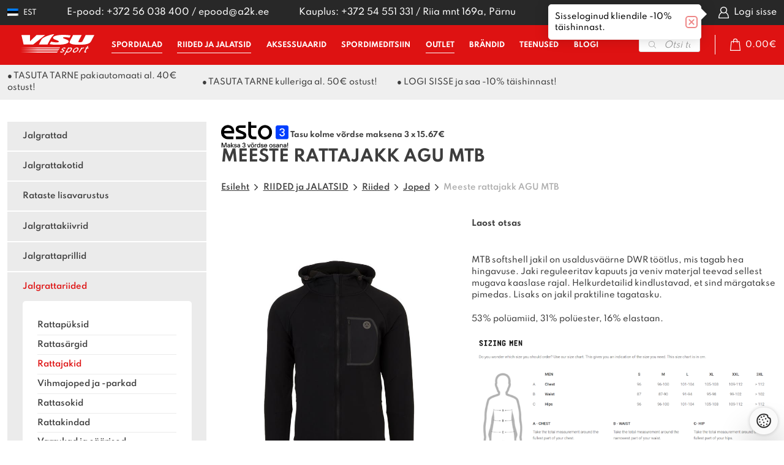

--- FILE ---
content_type: text/html; charset=UTF-8
request_url: https://visu.ee/toode/jakk-agu-mtb-must/
body_size: 70015
content:
<!DOCTYPE html>
<html lang="et" id="html" prefix="og: https://ogp.me/ns#" class="no-js">
<head>
<script>
    window.dataLayer = window.dataLayer || [];
    const consentMode = JSON.parse(localStorage.getItem('consentMode'));

    function gtag() {
        dataLayer.push(arguments);
    }

    function initializeFacebookPixel(consentStatus) {
        ! function(f, b, e, v, n, t, s) {
            if (f.fbq) return;
            n = f.fbq = function() {
                n.callMethod ? n.callMethod.apply(n, arguments) : n.queue.push(arguments);
            };
            if (!f._fbq) f._fbq = n;
            n.push = n;
            n.loaded = !0;
            n.version = '2.0';
            n.queue = [];
            t = b.createElement(e);
            t.async = !0;
            t.src = v;
            s = b.getElementsByTagName(e)[0];
            s.parentNode.insertBefore(t, s);
        }(window, document, 'script', 'https://connect.facebook.net/en_US/fbevents.js');

        if (consentStatus === 'granted') {
            window.fbq && window.fbq('consent', 'grant');
        } else {
            window.fbq && window.fbq('consent', 'revoke');
        }
    }

    if (!consentMode) {
        gtag('consent', 'default', {
            'ad_storage': 'denied',
            'ad_user_data': 'denied',
            'ad_personalization': 'denied',
            'analytics_storage': 'denied',
            'personalization_storage': 'granted',
            'functionality_storage': 'granted',
            'security_storage': 'granted',
        });
        initializeFacebookPixel('revoke');
    } else {
        gtag('consent', 'default', consentMode);
        if (consentMode.ad_storage === 'granted') {
            initializeFacebookPixel('granted');
        } else {
            initializeFacebookPixel('revoke');
        }
    }
</script>
	<!-- Global site tag (gtag.js) - Google Ads: 10941459938 -->
	<script async src="https://www.googletagmanager.com/gtag/js?id=AW-10941459938"></script>
	<script>
	  window.dataLayer = window.dataLayer || [];
	  function gtag(){dataLayer.push(arguments);}
	  gtag('js', new Date());
	  gtag('config', 'AW-10941459938');
	</script>
		<meta charset="utf-8">
	<meta http-equiv="X-UA-Compatible" content="IE=edge">
    <meta name="viewport" content="width=device-width, initial-scale=1.0, maximum-scale=1.0, user-scalable=no" />
    <meta name="format-detection" content="telephone=no">
	<meta name="facebook-domain-verification" content="8gz70vhsxf8c2u6wfsuk1d0evbwnve" />
    
    <link rel="preconnect" href="https://fonts.gstatic.com" crossorigin>
    
	<link rel="alternate" hreflang="et" href="https://visu.ee/toode/jakk-agu-mtb-must/" />
<link rel="alternate" hreflang="x-default" href="https://visu.ee/toode/jakk-agu-mtb-must/" />

<!-- Google Tag Manager for WordPress by gtm4wp.com -->
<script data-cfasync="false" data-pagespeed-no-defer>
	var gtm4wp_datalayer_name = "dataLayer";
	var dataLayer = dataLayer || [];
	const gtm4wp_use_sku_instead = 0;
	const gtm4wp_currency = 'EUR';
	const gtm4wp_product_per_impression = 10;
	const gtm4wp_clear_ecommerce = false;
	const gtm4wp_datalayer_max_timeout = 2000;
</script>
<!-- End Google Tag Manager for WordPress by gtm4wp.com -->
<!-- Search Engine Optimization by Rank Math PRO - https://rankmath.com/ -->
<title>Meeste rattajakk AGU MTB | Visu Sport</title>
<link data-rocket-prefetch href="https://www.googletagmanager.com" rel="dns-prefetch">
<link data-rocket-prefetch href="https://connect.facebook.net" rel="dns-prefetch">
<link data-rocket-prefetch href="https://fonts.googleapis.com" rel="dns-prefetch">
<link data-rocket-prefetch href="https://cdn.jsdelivr.net" rel="dns-prefetch">
<link data-rocket-prefetch href="https://www.epbdf8trk.com" rel="dns-prefetch">
<link data-rocket-prefetch href="https://capi-automation.s3.us-east-2.amazonaws.com" rel="dns-prefetch">
<link data-rocket-preload as="style" href="https://fonts.googleapis.com/css2?family=Spartan:wght@400;500;600;700&#038;display=swap" rel="preload">
<link href="https://fonts.googleapis.com/css2?family=Spartan:wght@400;500;600;700&#038;display=swap" media="print" onload="this.media=&#039;all&#039;" rel="stylesheet">
<style id="wpr-usedcss">@font-face{font-family:Spartan;font-style:normal;font-weight:400;font-display:swap;src:url(https://fonts.gstatic.com/s/spartan/v22/l7gfbjR61M69yt8Z2QytlBfK.woff2) format('woff2');unicode-range:U+0100-02BA,U+02BD-02C5,U+02C7-02CC,U+02CE-02D7,U+02DD-02FF,U+0304,U+0308,U+0329,U+1D00-1DBF,U+1E00-1E9F,U+1EF2-1EFF,U+2020,U+20A0-20AB,U+20AD-20C0,U+2113,U+2C60-2C7F,U+A720-A7FF}@font-face{font-family:Spartan;font-style:normal;font-weight:400;font-display:swap;src:url(https://fonts.gstatic.com/s/spartan/v22/l7gfbjR61M69yt8Z2QKtlA.woff2) format('woff2');unicode-range:U+0000-00FF,U+0131,U+0152-0153,U+02BB-02BC,U+02C6,U+02DA,U+02DC,U+0304,U+0308,U+0329,U+2000-206F,U+20AC,U+2122,U+2191,U+2193,U+2212,U+2215,U+FEFF,U+FFFD}@font-face{font-family:Spartan;font-style:normal;font-weight:500;font-display:swap;src:url(https://fonts.gstatic.com/s/spartan/v22/l7gfbjR61M69yt8Z2QytlBfK.woff2) format('woff2');unicode-range:U+0100-02BA,U+02BD-02C5,U+02C7-02CC,U+02CE-02D7,U+02DD-02FF,U+0304,U+0308,U+0329,U+1D00-1DBF,U+1E00-1E9F,U+1EF2-1EFF,U+2020,U+20A0-20AB,U+20AD-20C0,U+2113,U+2C60-2C7F,U+A720-A7FF}@font-face{font-family:Spartan;font-style:normal;font-weight:500;font-display:swap;src:url(https://fonts.gstatic.com/s/spartan/v22/l7gfbjR61M69yt8Z2QKtlA.woff2) format('woff2');unicode-range:U+0000-00FF,U+0131,U+0152-0153,U+02BB-02BC,U+02C6,U+02DA,U+02DC,U+0304,U+0308,U+0329,U+2000-206F,U+20AC,U+2122,U+2191,U+2193,U+2212,U+2215,U+FEFF,U+FFFD}@font-face{font-family:Spartan;font-style:normal;font-weight:600;font-display:swap;src:url(https://fonts.gstatic.com/s/spartan/v22/l7gfbjR61M69yt8Z2QytlBfK.woff2) format('woff2');unicode-range:U+0100-02BA,U+02BD-02C5,U+02C7-02CC,U+02CE-02D7,U+02DD-02FF,U+0304,U+0308,U+0329,U+1D00-1DBF,U+1E00-1E9F,U+1EF2-1EFF,U+2020,U+20A0-20AB,U+20AD-20C0,U+2113,U+2C60-2C7F,U+A720-A7FF}@font-face{font-family:Spartan;font-style:normal;font-weight:600;font-display:swap;src:url(https://fonts.gstatic.com/s/spartan/v22/l7gfbjR61M69yt8Z2QKtlA.woff2) format('woff2');unicode-range:U+0000-00FF,U+0131,U+0152-0153,U+02BB-02BC,U+02C6,U+02DA,U+02DC,U+0304,U+0308,U+0329,U+2000-206F,U+20AC,U+2122,U+2191,U+2193,U+2212,U+2215,U+FEFF,U+FFFD}@font-face{font-family:Spartan;font-style:normal;font-weight:700;font-display:swap;src:url(https://fonts.gstatic.com/s/spartan/v22/l7gfbjR61M69yt8Z2QytlBfK.woff2) format('woff2');unicode-range:U+0100-02BA,U+02BD-02C5,U+02C7-02CC,U+02CE-02D7,U+02DD-02FF,U+0304,U+0308,U+0329,U+1D00-1DBF,U+1E00-1E9F,U+1EF2-1EFF,U+2020,U+20A0-20AB,U+20AD-20C0,U+2113,U+2C60-2C7F,U+A720-A7FF}@font-face{font-family:Spartan;font-style:normal;font-weight:700;font-display:swap;src:url(https://fonts.gstatic.com/s/spartan/v22/l7gfbjR61M69yt8Z2QKtlA.woff2) format('woff2');unicode-range:U+0000-00FF,U+0131,U+0152-0153,U+02BB-02BC,U+02C6,U+02DA,U+02DC,U+0304,U+0308,U+0329,U+2000-206F,U+20AC,U+2122,U+2191,U+2193,U+2212,U+2215,U+FEFF,U+FFFD}img:is([sizes=auto i],[sizes^="auto," i]){contain-intrinsic-size:3000px 1500px}.acfwf-bogo-discount-summary-block{padding:0 1em}.wc-block-components-notice-banner>svg{align-self:center}.wc-block-components-notice-banner>div{display:flex;align-items:center;height:100%;justify-content:space-between}.slide .ui-corner-all{border-bottom-right-radius:4px}.slide .ui-corner-all{border-bottom-left-radius:4px}.slide .ui-corner-all{border-top-right-radius:4px}.slide .ui-corner-all{border-top-left-radius:4px}.slide .ui-widget-content{background:#fff;border:1px solid #aaa;color:#222}body{transition:margin-left .2s}.select2-container{z-index:9999}@media screen and (max-width:767px){body .select2-container{z-index:9000000009!important}}.select2-container--classic input[type=search],.select2-container--classic input[type=search]:focus{background-color:initial}.bapf_slct .select2 .select2-search__field{width:auto!important}#bapf-select2-high-zindex .select2-container{z-index:999999999!important}.select2-container--classic .select2-selection--multiple .select2-selection__choice,.select2-container--default .select2-selection--multiple .select2-selection__choice{margin-right:5px!important;margin-top:5px!important;padding:0 5px!important}.berocket_ajax_filters_toggle{text-decoration:none;box-sizing:border-box!important}.berocket_ajax_filters_toggle *{box-sizing:border-box!important}.berocket_ajax_filters_toggle:focus,.berocket_ajax_filters_toggle:hover{text-decoration:none}.berocket_ajax_filters_toggle.active i,.berocket_ajax_filters_toggle.active i:after,.berocket_ajax_filters_toggle.active i:before,.berocket_ajax_filters_toggle:hover i,.berocket_ajax_filters_toggle:hover i:after,.berocket_ajax_filters_toggle:hover i:before{background:#2a2a2a}.berocket_ajax_filters_toggle:hover i:before{width:14px}.berocket_ajax_filters_toggle:hover i:after{width:11px}.berocket_ajax_filters_toggle.active i{background-color:transparent!important}.berocket_ajax_filters_toggle.active i:before{transform:rotate(45deg);width:17px;top:0}.berocket_ajax_filters_toggle.active i:after{transform:rotate(135deg);width:17px;top:0}.berocket_ajax_filters_toggle span{width:25px;height:25px;left:-10px}.berocket_ajax_filters_toggle span i,.berocket_ajax_filters_toggle span i:after,.berocket_ajax_filters_toggle span i:before{box-sizing:border-box!important;top:18px;width:17px;height:2px;background:#ababab;display:block;transition:all .2s;content:'';position:absolute;left:0}.berocket_ajax_filters_toggle span i:before{top:-6px}.berocket_ajax_filters_toggle span i:after{top:6px}.berocket_ajax_filters_toggle span b,.berocket_ajax_filters_toggle span s{position:absolute;display:block;top:0;left:0}.berocket_ajax_filters_toggle span b:after,.berocket_ajax_filters_toggle span b:before,.berocket_ajax_filters_toggle span s:after,.berocket_ajax_filters_toggle span s:before,.berocket_ajax_filters_toggle span:after,.berocket_ajax_filters_toggle span:before{content:'';display:block;position:absolute;top:0;left:0;z-index:100;box-sizing:border-box!important}.berocket_ajax_filters_toggle.icon-theme-1 span i{width:11px;left:4px}.berocket_ajax_filters_toggle.icon-theme-1 span i:after{width:3px;left:4px}.berocket_ajax_filters_toggle.icon-theme-1 span i:before{width:19px;left:-4px}.berocket_ajax_filters_toggle.icon-theme-1.active span i:before{transform:rotate(45deg);width:17px;top:0;left:-4px}.berocket_ajax_filters_toggle.icon-theme-1.active span i:after{transform:rotate(135deg);width:17px;bottom:0;left:-4px}.berocket_ajax_filters_toggle.icon-theme-2 span{margin-left:-3px}.berocket_ajax_filters_toggle.icon-theme-2 span,.berocket_ajax_filters_toggle.icon-theme-2 span:after,.berocket_ajax_filters_toggle.icon-theme-2 span:before{background:0 0!important}.berocket_ajax_filters_toggle.icon-theme-2 span i{top:18px;width:17px;height:0;background:0 0;z-index:20}.berocket_ajax_filters_toggle.icon-theme-2 span i:after,.berocket_ajax_filters_toggle.icon-theme-2 span i:before{height:2px;width:26px;background-color:#ababab;position:absolute;left:0}.berocket_ajax_filters_toggle.icon-theme-2 span i:before{top:-5px}.berocket_ajax_filters_toggle.icon-theme-2 span i:after{top:5px}.berocket_ajax_filters_toggle.icon-theme-2 span b{background-color:transparent;z-index:21;top:18px}.berocket_ajax_filters_toggle.icon-theme-2 span b:after,.berocket_ajax_filters_toggle.icon-theme-2 span b:before{height:10px;width:10px;border:2px solid #ababab;position:absolute;border-radius:50%;background-color:#fff}.berocket_ajax_filters_toggle.icon-theme-2 span b:before{top:-9px;left:2px}.berocket_ajax_filters_toggle.icon-theme-2 span b:after{top:1px;left:14px}.berocket_ajax_filters_toggle.icon-theme-2.active i:after,.berocket_ajax_filters_toggle.icon-theme-2.active i:before{width:17px;top:0;left:3px}.berocket_ajax_filters_toggle.icon-theme-2.active i:before{transform:rotate(45deg)}.berocket_ajax_filters_toggle.icon-theme-2.active i:after{transform:rotate(135deg)}.berocket_ajax_filters_toggle.icon-theme-2.active b:after,.berocket_ajax_filters_toggle.icon-theme-2.active b:before{display:none}.berocket_ajax_filters_toggle.icon-theme-2:hover i:after,.berocket_ajax_filters_toggle.icon-theme-2:hover i:before{background-color:#2a2a2a}.berocket_ajax_filters_toggle.icon-theme-2:hover b:after,.berocket_ajax_filters_toggle.icon-theme-2:hover b:before{border-color:#2a2a2a}.berocket_ajax_filters_toggle.icon-theme-3 span{width:26px;margin-left:-3px}.berocket_ajax_filters_toggle.icon-theme-3 span,.berocket_ajax_filters_toggle.icon-theme-3 span:after,.berocket_ajax_filters_toggle.icon-theme-3 span:before{background:0 0!important}.berocket_ajax_filters_toggle.icon-theme-3 span i,.berocket_ajax_filters_toggle.icon-theme-3 span i:after,.berocket_ajax_filters_toggle.icon-theme-3 span i:before{width:100%;left:0}.berocket_ajax_filters_toggle.icon-theme-3 span i:before{top:-9px}.berocket_ajax_filters_toggle.icon-theme-3 span i:after{top:9px}.berocket_ajax_filters_toggle.icon-theme-3 span b{top:14px;left:2px}.berocket_ajax_filters_toggle.icon-theme-3 span b,.berocket_ajax_filters_toggle.icon-theme-3 span b:after,.berocket_ajax_filters_toggle.icon-theme-3 span b:before{height:10px;width:10px;border:2px solid #ababab;border-radius:50%;background-color:#fff}.berocket_ajax_filters_toggle.icon-theme-3 span b:after,.berocket_ajax_filters_toggle.icon-theme-3 span b:before{left:10px;position:absolute;content:'';top:7px}.berocket_ajax_filters_toggle.icon-theme-3 span b:after{top:-11px}.berocket_ajax_filters_toggle.icon-theme-3.active i{background-color:transparent}.berocket_ajax_filters_toggle.icon-theme-3.active i:after,.berocket_ajax_filters_toggle.icon-theme-3.active i:before{width:17px;top:0;left:3px}.berocket_ajax_filters_toggle.icon-theme-3.active i:before{transform:rotate(45deg)}.berocket_ajax_filters_toggle.icon-theme-3.active i:after{transform:rotate(135deg)}.berocket_ajax_filters_toggle.icon-theme-3.active b,.berocket_ajax_filters_toggle.icon-theme-3.active b:after,.berocket_ajax_filters_toggle.icon-theme-3.active b:before{display:none}.berocket_ajax_filters_toggle.icon-theme-3:hover i,.berocket_ajax_filters_toggle.icon-theme-3:hover i:after,.berocket_ajax_filters_toggle.icon-theme-3:hover i:before{background-color:#2a2a2a}.berocket_ajax_filters_toggle.icon-theme-3:hover b,.berocket_ajax_filters_toggle.icon-theme-3:hover b:after,.berocket_ajax_filters_toggle.icon-theme-3:hover b:before{border-color:#2a2a2a}.berocket_ajax_filters_toggle.icon-theme-4 span{width:26px;margin-left:-3px}.berocket_ajax_filters_toggle.icon-theme-4 span,.berocket_ajax_filters_toggle.icon-theme-4 span:after,.berocket_ajax_filters_toggle.icon-theme-4 span:before{background:0 0!important}.berocket_ajax_filters_toggle.icon-theme-4 span i,.berocket_ajax_filters_toggle.icon-theme-4 span i:after,.berocket_ajax_filters_toggle.icon-theme-4 span i:before{width:100%;left:0}.berocket_ajax_filters_toggle.icon-theme-4 span i:before{top:-9px}.berocket_ajax_filters_toggle.icon-theme-4 span i:after{top:9px}.berocket_ajax_filters_toggle.icon-theme-4 span b{top:15px;left:16px}.berocket_ajax_filters_toggle.icon-theme-4 span b,.berocket_ajax_filters_toggle.icon-theme-4 span b:after,.berocket_ajax_filters_toggle.icon-theme-4 span b:before{height:8px;width:8px;border-radius:50%;border:4px solid #ababab;box-sizing:content-box;position:absolute}.berocket_ajax_filters_toggle.icon-theme-4 span b:before{content:'';top:-13px;left:-10px}.berocket_ajax_filters_toggle.icon-theme-4 span b:after{content:'';top:5px;left:-18px}.berocket_ajax_filters_toggle.icon-theme-4.active i{background-color:transparent}.berocket_ajax_filters_toggle.icon-theme-4.active i:after,.berocket_ajax_filters_toggle.icon-theme-4.active i:before{width:17px;top:0;left:3px}.berocket_ajax_filters_toggle.icon-theme-4.active i:before{transform:rotate(45deg)}.berocket_ajax_filters_toggle.icon-theme-4.active i:after{transform:rotate(135deg)}.berocket_ajax_filters_toggle.icon-theme-4.active b,.berocket_ajax_filters_toggle.icon-theme-4.active b:after,.berocket_ajax_filters_toggle.icon-theme-4.active b:before{display:none}.berocket_ajax_filters_toggle.icon-theme-4:hover i,.berocket_ajax_filters_toggle.icon-theme-4:hover i:after,.berocket_ajax_filters_toggle.icon-theme-4:hover i:before{background-color:#2a2a2a}.berocket_ajax_filters_toggle.icon-theme-4:hover b,.berocket_ajax_filters_toggle.icon-theme-4:hover b:after,.berocket_ajax_filters_toggle.icon-theme-4:hover b:before{border-color:#2a2a2a}.berocket_ajax_filters_toggle.icon-theme-4.theme-5 span b,.berocket_ajax_filters_toggle.icon-theme-4.theme-5 span b:after,.berocket_ajax_filters_toggle.icon-theme-4.theme-5 span b:before{border-color:#fff}.berocket_ajax_filters_toggle.icon-theme-5 span{margin-left:-3px}.berocket_ajax_filters_toggle.icon-theme-5 span,.berocket_ajax_filters_toggle.icon-theme-5 span i,.berocket_ajax_filters_toggle.icon-theme-5 span i:after,.berocket_ajax_filters_toggle.icon-theme-5 span i:before,.berocket_ajax_filters_toggle.icon-theme-5 span:after,.berocket_ajax_filters_toggle.icon-theme-5 span:before{background:0 0!important}.berocket_ajax_filters_toggle.icon-theme-5 span b,.berocket_ajax_filters_toggle.icon-theme-5 span b:after,.berocket_ajax_filters_toggle.icon-theme-5 span b:before,.berocket_ajax_filters_toggle.icon-theme-5 span s,.berocket_ajax_filters_toggle.icon-theme-5 span s:after,.berocket_ajax_filters_toggle.icon-theme-5 span s:before{border:2px solid #383b40;border-radius:50%;background-color:#fff;width:6px;height:6px;top:8px;bottom:auto}.berocket_ajax_filters_toggle.icon-theme-5 span b:before{left:7px;top:-2px}.berocket_ajax_filters_toggle.icon-theme-5 span b:after{left:17px;top:-2px}.berocket_ajax_filters_toggle.icon-theme-5 span s{left:4px;top:16px}.berocket_ajax_filters_toggle.icon-theme-5 span s:before{top:-2px;left:8px}.berocket_ajax_filters_toggle.icon-theme-5 span s:after{top:6px;left:3px}.berocket_ajax_filters_toggle.icon-theme-5:hover b,.berocket_ajax_filters_toggle.icon-theme-5:hover b:after,.berocket_ajax_filters_toggle.icon-theme-5:hover b:before,.berocket_ajax_filters_toggle.icon-theme-5:hover s,.berocket_ajax_filters_toggle.icon-theme-5:hover s:after,.berocket_ajax_filters_toggle.icon-theme-5:hover s:before{background-color:#2a2a2a}.berocket_ajax_filters_toggle.icon-theme-5.active b{border:transparent;background:0 0;left:4px}.berocket_ajax_filters_toggle.icon-theme-5.active b:after,.berocket_ajax_filters_toggle.icon-theme-5.active b:before{width:17px;top:10px;border:1px solid #2a2a2a;height:0;left:0;border-radius:0}.berocket_ajax_filters_toggle.icon-theme-5.active b:before{transform:rotate(45deg)}.berocket_ajax_filters_toggle.icon-theme-5.active b:after{transform:rotate(135deg)}.berocket_ajax_filters_toggle.icon-theme-5.active s,.berocket_ajax_filters_toggle.icon-theme-5.active s:after,.berocket_ajax_filters_toggle.icon-theme-5.active s:before{display:none}.berocket_ajax_filters_toggle.icon-theme-5.theme-5 span b,.berocket_ajax_filters_toggle.icon-theme-5.theme-5 span s{margin-top:1px}.berocket_ajax_filters_toggle.icon-theme-5.theme-5 span b,.berocket_ajax_filters_toggle.icon-theme-5.theme-5 span b:after,.berocket_ajax_filters_toggle.icon-theme-5.theme-5 span b:before,.berocket_ajax_filters_toggle.icon-theme-5.theme-5 span s,.berocket_ajax_filters_toggle.icon-theme-5.theme-5 span s:after,.berocket_ajax_filters_toggle.icon-theme-5.theme-5 span s:before{border-color:#fff;background:0 0}.berocket_ajax_filters_toggle.icon-theme-5.theme-5.active span b{margin-top:0;border:transparent;background:0 0}.berocket_ajax_filters_toggle.icon-theme-6 span{margin-left:-3px}.berocket_ajax_filters_toggle.icon-theme-6 span,.berocket_ajax_filters_toggle.icon-theme-6 span i,.berocket_ajax_filters_toggle.icon-theme-6 span i:after,.berocket_ajax_filters_toggle.icon-theme-6 span i:before,.berocket_ajax_filters_toggle.icon-theme-6 span:after,.berocket_ajax_filters_toggle.icon-theme-6 span:before{background:0 0!important}.berocket_ajax_filters_toggle.icon-theme-6 span b,.berocket_ajax_filters_toggle.icon-theme-6 span b:after,.berocket_ajax_filters_toggle.icon-theme-6 span b:before,.berocket_ajax_filters_toggle.icon-theme-6 span s,.berocket_ajax_filters_toggle.icon-theme-6 span s:after,.berocket_ajax_filters_toggle.icon-theme-6 span s:before{border:3px solid #383b40;border-radius:50%;width:6px;height:6px;top:8px;bottom:auto}.berocket_ajax_filters_toggle.icon-theme-6 span b:before{left:6px;top:-3px}.berocket_ajax_filters_toggle.icon-theme-6 span b:after{left:16px;top:-3px}.berocket_ajax_filters_toggle.icon-theme-6 span s{left:4px;top:16px}.berocket_ajax_filters_toggle.icon-theme-6 span s:before{top:-3px;left:7px}.berocket_ajax_filters_toggle.icon-theme-6 span s:after{top:5px;left:2px}.berocket_ajax_filters_toggle.icon-theme-6:hover b,.berocket_ajax_filters_toggle.icon-theme-6:hover b:after,.berocket_ajax_filters_toggle.icon-theme-6:hover b:before,.berocket_ajax_filters_toggle.icon-theme-6:hover s,.berocket_ajax_filters_toggle.icon-theme-6:hover s:after,.berocket_ajax_filters_toggle.icon-theme-6:hover s:before{background-color:#fff}.berocket_ajax_filters_toggle.icon-theme-6.active b{border:transparent;background:0 0;left:4px}.berocket_ajax_filters_toggle.icon-theme-6.active b:after,.berocket_ajax_filters_toggle.icon-theme-6.active b:before{width:17px;top:10px;border:1px solid #2a2a2a;height:0;left:0;border-radius:0}.berocket_ajax_filters_toggle.icon-theme-6.active b:before{transform:rotate(45deg)}.berocket_ajax_filters_toggle.icon-theme-6.active b:after{transform:rotate(135deg)}.berocket_ajax_filters_toggle.icon-theme-6.active s,.berocket_ajax_filters_toggle.icon-theme-6.active s:after,.berocket_ajax_filters_toggle.icon-theme-6.active s:before{display:none}.berocket_ajax_filters_toggle.icon-theme-6.theme-5 span b,.berocket_ajax_filters_toggle.icon-theme-6.theme-5 span s{margin-top:1px}.berocket_ajax_filters_toggle.icon-theme-6.theme-5 span b,.berocket_ajax_filters_toggle.icon-theme-6.theme-5 span b:after,.berocket_ajax_filters_toggle.icon-theme-6.theme-5 span b:before,.berocket_ajax_filters_toggle.icon-theme-6.theme-5 span s,.berocket_ajax_filters_toggle.icon-theme-6.theme-5 span s:after,.berocket_ajax_filters_toggle.icon-theme-6.theme-5 span s:before{border-color:#fff}.berocket_ajax_filters_toggle.icon-theme-6.theme-5.active span b{margin-top:0;border:transparent;background:0 0}.berocket_ajax_filters_toggle,.berocket_ajax_filters_toggle:focus,.berocket_ajax_filters_toggle:hover{text-decoration:none}.berocket_ajax_filters_toggle,.berocket_ajax_filters_toggle *{box-sizing:border-box!important}.berocket_ajax_filters_toggle span{position:relative;display:inline-block;z-index:20}.berocket_ajax_filters_toggle.theme-1{background:#fff;border:1px solid #ebebeb;height:40px;line-height:32px;text-align:center;padding:1px 0;font-weight:400}.berocket_ajax_filters_toggle.theme-1 span{left:-10px}.berocket_ajax_filters_toggle.theme-2{background:#fff;border:1px solid #ebebeb;height:40px;line-height:32px;text-align:center;padding:1px 0;font-weight:400;box-shadow:0 0 6px 0 #dedede}.berocket_ajax_filters_toggle.theme-2 span{left:-10px}.berocket_ajax_filters_toggle.theme-1 span i,.berocket_ajax_filters_toggle.theme-1 span i:after,.berocket_ajax_filters_toggle.theme-1 span i:before,.berocket_ajax_filters_toggle.theme-1.active i,.berocket_ajax_filters_toggle.theme-1.active i:after,.berocket_ajax_filters_toggle.theme-1.active i:before,.berocket_ajax_filters_toggle.theme-1:hover i,.berocket_ajax_filters_toggle.theme-1:hover i:after,.berocket_ajax_filters_toggle.theme-1:hover i:before{background-color:#2a2a2a}.berocket_ajax_filters_toggle.theme-3{background:#ff4e3d;height:40px;line-height:32px;text-align:center;padding:4px 0 4px 36px;font-weight:400;color:#fff}.berocket_ajax_filters_toggle.theme-3:before{background:#d43f34;content:"";position:absolute;left:0;top:0;bottom:0;width:40px}.berocket_ajax_filters_toggle.theme-3 span{position:absolute;left:11px;top:1px}.berocket_ajax_filters_toggle.theme-3 span i,.berocket_ajax_filters_toggle.theme-3 span i:after,.berocket_ajax_filters_toggle.theme-3 span i:before,.berocket_ajax_filters_toggle.theme-3.active i,.berocket_ajax_filters_toggle.theme-3.active i:after,.berocket_ajax_filters_toggle.theme-3.active i:before,.berocket_ajax_filters_toggle.theme-3:hover i,.berocket_ajax_filters_toggle.theme-3:hover i:after,.berocket_ajax_filters_toggle.theme-3:hover i:before{background-color:#fff}.berocket_ajax_filters_toggle.theme-3 span b,.berocket_ajax_filters_toggle.theme-3 span b:after,.berocket_ajax_filters_toggle.theme-3 span b:before,.berocket_ajax_filters_toggle.theme-3 span s,.berocket_ajax_filters_toggle.theme-3 span s:after,.berocket_ajax_filters_toggle.theme-3 span s:before,.berocket_ajax_filters_toggle.theme-3.active b,.berocket_ajax_filters_toggle.theme-3.active b:after,.berocket_ajax_filters_toggle.theme-3.active b:before,.berocket_ajax_filters_toggle.theme-3.active s,.berocket_ajax_filters_toggle.theme-3.active s:after,.berocket_ajax_filters_toggle.theme-3.active s:before,.berocket_ajax_filters_toggle.theme-3:hover b,.berocket_ajax_filters_toggle.theme-3:hover b:after,.berocket_ajax_filters_toggle.theme-3:hover b:before,.berocket_ajax_filters_toggle.theme-3:hover s,.berocket_ajax_filters_toggle.theme-3:hover s:after,.berocket_ajax_filters_toggle.theme-3:hover s:before{border-color:#fff;background-color:#d43f34}.berocket_ajax_filters_toggle.theme-4{background:#fff;height:40px;line-height:32px;text-align:center;padding:4px 0;font-weight:400;color:#79c7a5;box-shadow:0 5px 5px 0 #c7e8dbc7}.berocket_ajax_filters_toggle.theme-4 span{left:-10px}.berocket_ajax_filters_toggle.theme-4 span i,.berocket_ajax_filters_toggle.theme-4 span i:after,.berocket_ajax_filters_toggle.theme-4 span i:before{border-color:#79c7a5}.berocket_ajax_filters_toggle.theme-4:hover span i,.berocket_ajax_filters_toggle.theme-4:hover span i:after,.berocket_ajax_filters_toggle.theme-4:hover span i:before{border-color:#47b585}.berocket_ajax_filters_toggle.theme-4 span i,.berocket_ajax_filters_toggle.theme-4 span i:after,.berocket_ajax_filters_toggle.theme-4 span i:before,.berocket_ajax_filters_toggle.theme-4.active i,.berocket_ajax_filters_toggle.theme-4.active i:after,.berocket_ajax_filters_toggle.theme-4.active i:before,.berocket_ajax_filters_toggle.theme-4:hover i,.berocket_ajax_filters_toggle.theme-4:hover i:after,.berocket_ajax_filters_toggle.theme-4:hover i:before{background-color:#79c7a5}.berocket_ajax_filters_toggle.theme-4 span b,.berocket_ajax_filters_toggle.theme-4 span b:after,.berocket_ajax_filters_toggle.theme-4 span b:before,.berocket_ajax_filters_toggle.theme-4 span s,.berocket_ajax_filters_toggle.theme-4 span s:after,.berocket_ajax_filters_toggle.theme-4 span s:before,.berocket_ajax_filters_toggle.theme-4.active b,.berocket_ajax_filters_toggle.theme-4.active b:after,.berocket_ajax_filters_toggle.theme-4.active b:before,.berocket_ajax_filters_toggle.theme-4.active s,.berocket_ajax_filters_toggle.theme-4.active s:after,.berocket_ajax_filters_toggle.theme-4.active s:before,.berocket_ajax_filters_toggle.theme-4:hover b,.berocket_ajax_filters_toggle.theme-4:hover b:after,.berocket_ajax_filters_toggle.theme-4:hover b:before,.berocket_ajax_filters_toggle.theme-4:hover s,.berocket_ajax_filters_toggle.theme-4:hover s:after,.berocket_ajax_filters_toggle.theme-4:hover s:before{border-color:#79c7a5;background-color:#fff}.berocket_ajax_filters_toggle.theme-5{height:40px;line-height:32px;text-align:center;padding:4px 0;font-weight:400;color:#fff;border-radius:20px;background:#65d6d0;background:linear-gradient(90deg,#65d6d0 0,#39b4ef 56%,#2aa1f5 100%)}.berocket_ajax_filters_toggle.theme-5:before{content:'';height:34px;width:34px;position:absolute;top:3px;left:3px;border:1px solid #fff;box-sizing:border-box;border-radius:50%}.berocket_ajax_filters_toggle.theme-5 span{position:absolute;left:11px;top:1px}.berocket_ajax_filters_toggle.theme-5 span i,.berocket_ajax_filters_toggle.theme-5 span i:after,.berocket_ajax_filters_toggle.theme-5 span i:before,.berocket_ajax_filters_toggle.theme-5.active i,.berocket_ajax_filters_toggle.theme-5.active i:after,.berocket_ajax_filters_toggle.theme-5.active i:before,.berocket_ajax_filters_toggle.theme-5:hover i,.berocket_ajax_filters_toggle.theme-5:hover i:after,.berocket_ajax_filters_toggle.theme-5:hover i:before{background-color:#fff}.berocket_ajax_filters_toggle.theme-5 span b,.berocket_ajax_filters_toggle.theme-5 span b:after,.berocket_ajax_filters_toggle.theme-5 span b:before,.berocket_ajax_filters_toggle.theme-5 span s,.berocket_ajax_filters_toggle.theme-5 span s:after,.berocket_ajax_filters_toggle.theme-5 span s:before,.berocket_ajax_filters_toggle.theme-5.active b,.berocket_ajax_filters_toggle.theme-5.active b:after,.berocket_ajax_filters_toggle.theme-5.active b:before,.berocket_ajax_filters_toggle.theme-5.active s,.berocket_ajax_filters_toggle.theme-5.active s:after,.berocket_ajax_filters_toggle.theme-5.active s:before,.berocket_ajax_filters_toggle.theme-5:hover b,.berocket_ajax_filters_toggle.theme-5:hover b:after,.berocket_ajax_filters_toggle.theme-5:hover b:before,.berocket_ajax_filters_toggle.theme-5:hover s,.berocket_ajax_filters_toggle.theme-5:hover s:after,.berocket_ajax_filters_toggle.theme-5:hover s:before{border-color:#65d6d0;background-color:#fff}.berocket_ajax_filters_toggle.theme-6{height:50px;line-height:29px;text-align:center;padding:10px 0 10px 12px;font-weight:400;color:#fff;border-radius:6px;background:#ed5153;border-bottom:4px solid #e14043}.berocket_ajax_filters_toggle.theme-6 span{position:absolute;left:13px;top:5px}.berocket_ajax_filters_toggle.theme-6 span i,.berocket_ajax_filters_toggle.theme-6 span i:after,.berocket_ajax_filters_toggle.theme-6 span i:before,.berocket_ajax_filters_toggle.theme-6.active i,.berocket_ajax_filters_toggle.theme-6.active i:after,.berocket_ajax_filters_toggle.theme-6.active i:before,.berocket_ajax_filters_toggle.theme-6:hover i,.berocket_ajax_filters_toggle.theme-6:hover i:after,.berocket_ajax_filters_toggle.theme-6:hover i:before{background-color:#fff}.berocket_ajax_filters_toggle.theme-6 span b,.berocket_ajax_filters_toggle.theme-6 span b:after,.berocket_ajax_filters_toggle.theme-6 span b:before,.berocket_ajax_filters_toggle.theme-6 span s,.berocket_ajax_filters_toggle.theme-6 span s:after,.berocket_ajax_filters_toggle.theme-6 span s:before,.berocket_ajax_filters_toggle.theme-6.active b,.berocket_ajax_filters_toggle.theme-6.active b:after,.berocket_ajax_filters_toggle.theme-6.active b:before,.berocket_ajax_filters_toggle.theme-6.active s,.berocket_ajax_filters_toggle.theme-6.active s:after,.berocket_ajax_filters_toggle.theme-6.active s:before,.berocket_ajax_filters_toggle.theme-6:hover b,.berocket_ajax_filters_toggle.theme-6:hover b:after,.berocket_ajax_filters_toggle.theme-6:hover b:before,.berocket_ajax_filters_toggle.theme-6:hover s,.berocket_ajax_filters_toggle.theme-6:hover s:after,.berocket_ajax_filters_toggle.theme-6:hover s:before{border-color:#fff;background-color:#ed5153}.berocket_ajax_filters_toggle.theme-7{height:50px;line-height:29px;text-align:center;padding:10px 0 10px 44px;font-weight:400;color:#fff;border-radius:6px;background:#a39cff;border:0}.berocket_ajax_filters_toggle.theme-7:after{content:"";background:#fff;top:4px;left:4px;bottom:4px;position:absolute;width:44px;display:block;z-index:10;border-radius:6px}.berocket_ajax_filters_toggle.theme-7 span{position:absolute;left:17px;top:6px}.berocket_ajax_filters_toggle.theme-7 span i,.berocket_ajax_filters_toggle.theme-7 span i:after,.berocket_ajax_filters_toggle.theme-7 span i:before,.berocket_ajax_filters_toggle.theme-7.active i,.berocket_ajax_filters_toggle.theme-7.active i:after,.berocket_ajax_filters_toggle.theme-7.active i:before,.berocket_ajax_filters_toggle.theme-7:hover i,.berocket_ajax_filters_toggle.theme-7:hover i:after,.berocket_ajax_filters_toggle.theme-7:hover i:before{background-color:#6d5ceb}.berocket_ajax_filters_toggle.theme-7 span b,.berocket_ajax_filters_toggle.theme-7 span b:after,.berocket_ajax_filters_toggle.theme-7 span b:before,.berocket_ajax_filters_toggle.theme-7 span s,.berocket_ajax_filters_toggle.theme-7 span s:after,.berocket_ajax_filters_toggle.theme-7 span s:before,.berocket_ajax_filters_toggle.theme-7.active b,.berocket_ajax_filters_toggle.theme-7.active b:after,.berocket_ajax_filters_toggle.theme-7.active b:before,.berocket_ajax_filters_toggle.theme-7.active s,.berocket_ajax_filters_toggle.theme-7.active s:after,.berocket_ajax_filters_toggle.theme-7.active s:before,.berocket_ajax_filters_toggle.theme-7:hover b,.berocket_ajax_filters_toggle.theme-7:hover b:after,.berocket_ajax_filters_toggle.theme-7:hover b:before,.berocket_ajax_filters_toggle.theme-7:hover s,.berocket_ajax_filters_toggle.theme-7:hover s:after,.berocket_ajax_filters_toggle.theme-7:hover s:before{border-color:#6d5ceb;background-color:#fff}.berocket_ajax_filters_toggle.theme-8{height:50px;line-height:29px;text-align:center;padding:10px 0 10px 12px;font-weight:400;color:#333;border-radius:6px;background:#fff;border:0;box-shadow:0 2px 2px 2px #ccc}.berocket_ajax_filters_toggle.theme-8 span{position:absolute;left:17px;top:5px}.berocket_ajax_filters_toggle.theme-8 span i,.berocket_ajax_filters_toggle.theme-8 span i:after,.berocket_ajax_filters_toggle.theme-8 span i:before,.berocket_ajax_filters_toggle.theme-8.active i,.berocket_ajax_filters_toggle.theme-8.active i:after,.berocket_ajax_filters_toggle.theme-8.active i:before,.berocket_ajax_filters_toggle.theme-8:hover i,.berocket_ajax_filters_toggle.theme-8:hover i:after,.berocket_ajax_filters_toggle.theme-8:hover i:before{background-color:#333}.berocket_ajax_filters_toggle.theme-8 span b,.berocket_ajax_filters_toggle.theme-8 span b:after,.berocket_ajax_filters_toggle.theme-8 span b:before,.berocket_ajax_filters_toggle.theme-8 span s,.berocket_ajax_filters_toggle.theme-8 span s:after,.berocket_ajax_filters_toggle.theme-8 span s:before,.berocket_ajax_filters_toggle.theme-8.active b,.berocket_ajax_filters_toggle.theme-8.active b:after,.berocket_ajax_filters_toggle.theme-8.active b:before,.berocket_ajax_filters_toggle.theme-8.active s,.berocket_ajax_filters_toggle.theme-8.active s:after,.berocket_ajax_filters_toggle.theme-8.active s:before,.berocket_ajax_filters_toggle.theme-8:hover b,.berocket_ajax_filters_toggle.theme-8:hover b:after,.berocket_ajax_filters_toggle.theme-8:hover b:before,.berocket_ajax_filters_toggle.theme-8:hover s,.berocket_ajax_filters_toggle.theme-8:hover s:after,.berocket_ajax_filters_toggle.theme-8:hover s:before{border-color:#333;background-color:#fff}.berocket_ajax_filters_toggle.theme-9{height:50px;line-height:29px;text-align:center;padding:10px 0 10px 12px;font-weight:400;color:#fff;border-radius:6px;background:#4f5055;background:radial-gradient(circle,#4f5055 0,#87888d 100%);border:0}.berocket_ajax_filters_toggle.theme-9 span{position:absolute;left:17px;top:5px}.berocket_ajax_filters_toggle.theme-9 span i,.berocket_ajax_filters_toggle.theme-9 span i:after,.berocket_ajax_filters_toggle.theme-9 span i:before,.berocket_ajax_filters_toggle.theme-9.active i,.berocket_ajax_filters_toggle.theme-9.active i:after,.berocket_ajax_filters_toggle.theme-9.active i:before,.berocket_ajax_filters_toggle.theme-9:hover i,.berocket_ajax_filters_toggle.theme-9:hover i:after,.berocket_ajax_filters_toggle.theme-9:hover i:before{background-color:#fff}.berocket_ajax_filters_toggle.theme-9 span b,.berocket_ajax_filters_toggle.theme-9 span b:after,.berocket_ajax_filters_toggle.theme-9 span b:before,.berocket_ajax_filters_toggle.theme-9 span s,.berocket_ajax_filters_toggle.theme-9 span s:after,.berocket_ajax_filters_toggle.theme-9 span s:before,.berocket_ajax_filters_toggle.theme-9.active b,.berocket_ajax_filters_toggle.theme-9.active b:after,.berocket_ajax_filters_toggle.theme-9.active b:before,.berocket_ajax_filters_toggle.theme-9.active s,.berocket_ajax_filters_toggle.theme-9.active s:after,.berocket_ajax_filters_toggle.theme-9.active s:before,.berocket_ajax_filters_toggle.theme-9:hover b,.berocket_ajax_filters_toggle.theme-9:hover b:after,.berocket_ajax_filters_toggle.theme-9:hover b:before,.berocket_ajax_filters_toggle.theme-9:hover s,.berocket_ajax_filters_toggle.theme-9:hover s:after,.berocket_ajax_filters_toggle.theme-9:hover s:before{border-color:#fff;background-color:#87888d}.berocket_ajax_filters_toggle.theme-10{height:50px;line-height:29px;text-align:center;padding:10px 0 10px 12px;font-weight:400;color:#fff;border-radius:8px;background:#db0071;border:0}.berocket_ajax_filters_toggle.theme-10:after{content:"";top:50%;left:15%;right:15%;bottom:0;position:absolute;display:block;z-index:-1;border-radius:6px;box-shadow:0 0 35px 1px #db0071}.berocket_ajax_filters_toggle.theme-10 span{position:absolute;left:17px;top:5px}.berocket_ajax_filters_toggle.theme-10 span i,.berocket_ajax_filters_toggle.theme-10 span i:after,.berocket_ajax_filters_toggle.theme-10 span i:before,.berocket_ajax_filters_toggle.theme-10.active i,.berocket_ajax_filters_toggle.theme-10.active i:after,.berocket_ajax_filters_toggle.theme-10.active i:before,.berocket_ajax_filters_toggle.theme-10:hover i,.berocket_ajax_filters_toggle.theme-10:hover i:after,.berocket_ajax_filters_toggle.theme-10:hover i:before{background-color:#fff}.berocket_ajax_filters_toggle.theme-10 span b,.berocket_ajax_filters_toggle.theme-10 span b:after,.berocket_ajax_filters_toggle.theme-10 span b:before,.berocket_ajax_filters_toggle.theme-10 span s,.berocket_ajax_filters_toggle.theme-10 span s:after,.berocket_ajax_filters_toggle.theme-10 span s:before,.berocket_ajax_filters_toggle.theme-10.active b,.berocket_ajax_filters_toggle.theme-10.active b:after,.berocket_ajax_filters_toggle.theme-10.active b:before,.berocket_ajax_filters_toggle.theme-10.active s,.berocket_ajax_filters_toggle.theme-10.active s:after,.berocket_ajax_filters_toggle.theme-10.active s:before,.berocket_ajax_filters_toggle.theme-10:hover b,.berocket_ajax_filters_toggle.theme-10:hover b:after,.berocket_ajax_filters_toggle.theme-10:hover b:before,.berocket_ajax_filters_toggle.theme-10:hover s,.berocket_ajax_filters_toggle.theme-10:hover s:after,.berocket_ajax_filters_toggle.theme-10:hover s:before{border-color:#fff;background-color:#db0071}:where(.wp-block-button__link){border-radius:9999px;box-shadow:none;padding:calc(.667em + 2px) calc(1.333em + 2px);text-decoration:none}:root :where(.wp-block-button .wp-block-button__link.is-style-outline),:root :where(.wp-block-button.is-style-outline>.wp-block-button__link){border:2px solid;padding:.667em 1.333em}:root :where(.wp-block-button .wp-block-button__link.is-style-outline:not(.has-text-color)),:root :where(.wp-block-button.is-style-outline>.wp-block-button__link:not(.has-text-color)){color:currentColor}:root :where(.wp-block-button .wp-block-button__link.is-style-outline:not(.has-background)),:root :where(.wp-block-button.is-style-outline>.wp-block-button__link:not(.has-background)){background-color:initial;background-image:none}:where(.wp-block-calendar table:not(.has-background) th){background:#ddd}:where(.wp-block-columns){margin-bottom:1.75em}:where(.wp-block-columns.has-background){padding:1.25em 2.375em}:where(.wp-block-post-comments input[type=submit]){border:none}:where(.wp-block-cover-image:not(.has-text-color)),:where(.wp-block-cover:not(.has-text-color)){color:#fff}:where(.wp-block-cover-image.is-light:not(.has-text-color)),:where(.wp-block-cover.is-light:not(.has-text-color)){color:#000}:root :where(.wp-block-cover h1:not(.has-text-color)),:root :where(.wp-block-cover h2:not(.has-text-color)),:root :where(.wp-block-cover h3:not(.has-text-color)),:root :where(.wp-block-cover h4:not(.has-text-color)),:root :where(.wp-block-cover h5:not(.has-text-color)),:root :where(.wp-block-cover h6:not(.has-text-color)),:root :where(.wp-block-cover p:not(.has-text-color)){color:inherit}:where(.wp-block-file){margin-bottom:1.5em}:where(.wp-block-file__button){border-radius:2em;display:inline-block;padding:.5em 1em}:where(.wp-block-file__button):where(a):active,:where(.wp-block-file__button):where(a):focus,:where(.wp-block-file__button):where(a):hover,:where(.wp-block-file__button):where(a):visited{box-shadow:none;color:#fff;opacity:.85;text-decoration:none}:where(.wp-block-form-input__input){font-size:1em;margin-bottom:.5em;padding:0 .5em}:where(.wp-block-form-input__input)[type=date],:where(.wp-block-form-input__input)[type=datetime-local],:where(.wp-block-form-input__input)[type=datetime],:where(.wp-block-form-input__input)[type=email],:where(.wp-block-form-input__input)[type=month],:where(.wp-block-form-input__input)[type=number],:where(.wp-block-form-input__input)[type=password],:where(.wp-block-form-input__input)[type=search],:where(.wp-block-form-input__input)[type=tel],:where(.wp-block-form-input__input)[type=text],:where(.wp-block-form-input__input)[type=time],:where(.wp-block-form-input__input)[type=url],:where(.wp-block-form-input__input)[type=week]{border-style:solid;border-width:1px;line-height:2;min-height:2em}:where(.wp-block-group.wp-block-group-is-layout-constrained){position:relative}:root :where(.wp-block-image.is-style-rounded img,.wp-block-image .is-style-rounded img){border-radius:9999px}:where(.wp-block-latest-comments:not([style*=line-height] .wp-block-latest-comments__comment)){line-height:1.1}:where(.wp-block-latest-comments:not([style*=line-height] .wp-block-latest-comments__comment-excerpt p)){line-height:1.8}:root :where(.wp-block-latest-posts.is-grid){padding:0}:root :where(.wp-block-latest-posts.wp-block-latest-posts__list){padding-left:0}ol,ul{box-sizing:border-box}:root :where(.wp-block-list.has-background){padding:1.25em 2.375em}:where(.wp-block-navigation.has-background .wp-block-navigation-item a:not(.wp-element-button)),:where(.wp-block-navigation.has-background .wp-block-navigation-submenu a:not(.wp-element-button)){padding:.5em 1em}:where(.wp-block-navigation .wp-block-navigation__submenu-container .wp-block-navigation-item a:not(.wp-element-button)),:where(.wp-block-navigation .wp-block-navigation__submenu-container .wp-block-navigation-submenu a:not(.wp-element-button)),:where(.wp-block-navigation .wp-block-navigation__submenu-container .wp-block-navigation-submenu button.wp-block-navigation-item__content),:where(.wp-block-navigation .wp-block-navigation__submenu-container .wp-block-pages-list__item button.wp-block-navigation-item__content){padding:.5em 1em}:root :where(p.has-background){padding:1.25em 2.375em}:where(p.has-text-color:not(.has-link-color)) a{color:inherit}:where(.wp-block-post-comments-form input:not([type=submit])),:where(.wp-block-post-comments-form textarea){border:1px solid #949494;font-family:inherit;font-size:1em}:where(.wp-block-post-comments-form input:where(:not([type=submit]):not([type=checkbox]))),:where(.wp-block-post-comments-form textarea){padding:calc(.667em + 2px)}:where(.wp-block-post-excerpt){box-sizing:border-box;margin-bottom:var(--wp--style--block-gap);margin-top:var(--wp--style--block-gap)}:where(.wp-block-preformatted.has-background){padding:1.25em 2.375em}:where(.wp-block-search__button){border:1px solid #ccc;padding:6px 10px}:where(.wp-block-search__input){appearance:none;border:1px solid #949494;flex-grow:1;font-family:inherit;font-size:inherit;font-style:inherit;font-weight:inherit;letter-spacing:inherit;line-height:inherit;margin-left:0;margin-right:0;min-width:3rem;padding:8px;text-decoration:unset!important;text-transform:inherit}:where(.wp-block-search__button-inside .wp-block-search__inside-wrapper){background-color:#fff;border:1px solid #949494;box-sizing:border-box;padding:4px}:where(.wp-block-search__button-inside .wp-block-search__inside-wrapper) .wp-block-search__input{border:none;border-radius:0;padding:0 4px}:where(.wp-block-search__button-inside .wp-block-search__inside-wrapper) .wp-block-search__input:focus{outline:0}:where(.wp-block-search__button-inside .wp-block-search__inside-wrapper) :where(.wp-block-search__button){padding:4px 8px}:root :where(.wp-block-separator.is-style-dots){height:auto;line-height:1;text-align:center}:root :where(.wp-block-separator.is-style-dots):before{color:currentColor;content:"···";font-family:serif;font-size:1.5em;letter-spacing:2em;padding-left:2em}:root :where(.wp-block-site-logo.is-style-rounded){border-radius:9999px}:where(.wp-block-social-links:not(.is-style-logos-only)) .wp-social-link{background-color:#f0f0f0;color:#444}:where(.wp-block-social-links:not(.is-style-logos-only)) .wp-social-link-amazon{background-color:#f90;color:#fff}:where(.wp-block-social-links:not(.is-style-logos-only)) .wp-social-link-bandcamp{background-color:#1ea0c3;color:#fff}:where(.wp-block-social-links:not(.is-style-logos-only)) .wp-social-link-behance{background-color:#0757fe;color:#fff}:where(.wp-block-social-links:not(.is-style-logos-only)) .wp-social-link-bluesky{background-color:#0a7aff;color:#fff}:where(.wp-block-social-links:not(.is-style-logos-only)) .wp-social-link-codepen{background-color:#1e1f26;color:#fff}:where(.wp-block-social-links:not(.is-style-logos-only)) .wp-social-link-deviantart{background-color:#02e49b;color:#fff}:where(.wp-block-social-links:not(.is-style-logos-only)) .wp-social-link-discord{background-color:#5865f2;color:#fff}:where(.wp-block-social-links:not(.is-style-logos-only)) .wp-social-link-dribbble{background-color:#e94c89;color:#fff}:where(.wp-block-social-links:not(.is-style-logos-only)) .wp-social-link-dropbox{background-color:#4280ff;color:#fff}:where(.wp-block-social-links:not(.is-style-logos-only)) .wp-social-link-etsy{background-color:#f45800;color:#fff}:where(.wp-block-social-links:not(.is-style-logos-only)) .wp-social-link-facebook{background-color:#0866ff;color:#fff}:where(.wp-block-social-links:not(.is-style-logos-only)) .wp-social-link-fivehundredpx{background-color:#000;color:#fff}:where(.wp-block-social-links:not(.is-style-logos-only)) .wp-social-link-flickr{background-color:#0461dd;color:#fff}:where(.wp-block-social-links:not(.is-style-logos-only)) .wp-social-link-foursquare{background-color:#e65678;color:#fff}:where(.wp-block-social-links:not(.is-style-logos-only)) .wp-social-link-github{background-color:#24292d;color:#fff}:where(.wp-block-social-links:not(.is-style-logos-only)) .wp-social-link-goodreads{background-color:#eceadd;color:#382110}:where(.wp-block-social-links:not(.is-style-logos-only)) .wp-social-link-google{background-color:#ea4434;color:#fff}:where(.wp-block-social-links:not(.is-style-logos-only)) .wp-social-link-gravatar{background-color:#1d4fc4;color:#fff}:where(.wp-block-social-links:not(.is-style-logos-only)) .wp-social-link-instagram{background-color:#f00075;color:#fff}:where(.wp-block-social-links:not(.is-style-logos-only)) .wp-social-link-lastfm{background-color:#e21b24;color:#fff}:where(.wp-block-social-links:not(.is-style-logos-only)) .wp-social-link-linkedin{background-color:#0d66c2;color:#fff}:where(.wp-block-social-links:not(.is-style-logos-only)) .wp-social-link-mastodon{background-color:#3288d4;color:#fff}:where(.wp-block-social-links:not(.is-style-logos-only)) .wp-social-link-medium{background-color:#000;color:#fff}:where(.wp-block-social-links:not(.is-style-logos-only)) .wp-social-link-meetup{background-color:#f6405f;color:#fff}:where(.wp-block-social-links:not(.is-style-logos-only)) .wp-social-link-patreon{background-color:#000;color:#fff}:where(.wp-block-social-links:not(.is-style-logos-only)) .wp-social-link-pinterest{background-color:#e60122;color:#fff}:where(.wp-block-social-links:not(.is-style-logos-only)) .wp-social-link-pocket{background-color:#ef4155;color:#fff}:where(.wp-block-social-links:not(.is-style-logos-only)) .wp-social-link-reddit{background-color:#ff4500;color:#fff}:where(.wp-block-social-links:not(.is-style-logos-only)) .wp-social-link-skype{background-color:#0478d7;color:#fff}:where(.wp-block-social-links:not(.is-style-logos-only)) .wp-social-link-snapchat{background-color:#fefc00;color:#fff;stroke:#000}:where(.wp-block-social-links:not(.is-style-logos-only)) .wp-social-link-soundcloud{background-color:#ff5600;color:#fff}:where(.wp-block-social-links:not(.is-style-logos-only)) .wp-social-link-spotify{background-color:#1bd760;color:#fff}:where(.wp-block-social-links:not(.is-style-logos-only)) .wp-social-link-telegram{background-color:#2aabee;color:#fff}:where(.wp-block-social-links:not(.is-style-logos-only)) .wp-social-link-threads{background-color:#000;color:#fff}:where(.wp-block-social-links:not(.is-style-logos-only)) .wp-social-link-tiktok{background-color:#000;color:#fff}:where(.wp-block-social-links:not(.is-style-logos-only)) .wp-social-link-tumblr{background-color:#011835;color:#fff}:where(.wp-block-social-links:not(.is-style-logos-only)) .wp-social-link-twitch{background-color:#6440a4;color:#fff}:where(.wp-block-social-links:not(.is-style-logos-only)) .wp-social-link-twitter{background-color:#1da1f2;color:#fff}:where(.wp-block-social-links:not(.is-style-logos-only)) .wp-social-link-vimeo{background-color:#1eb7ea;color:#fff}:where(.wp-block-social-links:not(.is-style-logos-only)) .wp-social-link-vk{background-color:#4680c2;color:#fff}:where(.wp-block-social-links:not(.is-style-logos-only)) .wp-social-link-wordpress{background-color:#3499cd;color:#fff}:where(.wp-block-social-links:not(.is-style-logos-only)) .wp-social-link-whatsapp{background-color:#25d366;color:#fff}:where(.wp-block-social-links:not(.is-style-logos-only)) .wp-social-link-x{background-color:#000;color:#fff}:where(.wp-block-social-links:not(.is-style-logos-only)) .wp-social-link-yelp{background-color:#d32422;color:#fff}:where(.wp-block-social-links:not(.is-style-logos-only)) .wp-social-link-youtube{background-color:red;color:#fff}:where(.wp-block-social-links.is-style-logos-only) .wp-social-link{background:0 0}:where(.wp-block-social-links.is-style-logos-only) .wp-social-link svg{height:1.25em;width:1.25em}:where(.wp-block-social-links.is-style-logos-only) .wp-social-link-amazon{color:#f90}:where(.wp-block-social-links.is-style-logos-only) .wp-social-link-bandcamp{color:#1ea0c3}:where(.wp-block-social-links.is-style-logos-only) .wp-social-link-behance{color:#0757fe}:where(.wp-block-social-links.is-style-logos-only) .wp-social-link-bluesky{color:#0a7aff}:where(.wp-block-social-links.is-style-logos-only) .wp-social-link-codepen{color:#1e1f26}:where(.wp-block-social-links.is-style-logos-only) .wp-social-link-deviantart{color:#02e49b}:where(.wp-block-social-links.is-style-logos-only) .wp-social-link-discord{color:#5865f2}:where(.wp-block-social-links.is-style-logos-only) .wp-social-link-dribbble{color:#e94c89}:where(.wp-block-social-links.is-style-logos-only) .wp-social-link-dropbox{color:#4280ff}:where(.wp-block-social-links.is-style-logos-only) .wp-social-link-etsy{color:#f45800}:where(.wp-block-social-links.is-style-logos-only) .wp-social-link-facebook{color:#0866ff}:where(.wp-block-social-links.is-style-logos-only) .wp-social-link-fivehundredpx{color:#000}:where(.wp-block-social-links.is-style-logos-only) .wp-social-link-flickr{color:#0461dd}:where(.wp-block-social-links.is-style-logos-only) .wp-social-link-foursquare{color:#e65678}:where(.wp-block-social-links.is-style-logos-only) .wp-social-link-github{color:#24292d}:where(.wp-block-social-links.is-style-logos-only) .wp-social-link-goodreads{color:#382110}:where(.wp-block-social-links.is-style-logos-only) .wp-social-link-google{color:#ea4434}:where(.wp-block-social-links.is-style-logos-only) .wp-social-link-gravatar{color:#1d4fc4}:where(.wp-block-social-links.is-style-logos-only) .wp-social-link-instagram{color:#f00075}:where(.wp-block-social-links.is-style-logos-only) .wp-social-link-lastfm{color:#e21b24}:where(.wp-block-social-links.is-style-logos-only) .wp-social-link-linkedin{color:#0d66c2}:where(.wp-block-social-links.is-style-logos-only) .wp-social-link-mastodon{color:#3288d4}:where(.wp-block-social-links.is-style-logos-only) .wp-social-link-medium{color:#000}:where(.wp-block-social-links.is-style-logos-only) .wp-social-link-meetup{color:#f6405f}:where(.wp-block-social-links.is-style-logos-only) .wp-social-link-patreon{color:#000}:where(.wp-block-social-links.is-style-logos-only) .wp-social-link-pinterest{color:#e60122}:where(.wp-block-social-links.is-style-logos-only) .wp-social-link-pocket{color:#ef4155}:where(.wp-block-social-links.is-style-logos-only) .wp-social-link-reddit{color:#ff4500}:where(.wp-block-social-links.is-style-logos-only) .wp-social-link-skype{color:#0478d7}:where(.wp-block-social-links.is-style-logos-only) .wp-social-link-snapchat{color:#fff;stroke:#000}:where(.wp-block-social-links.is-style-logos-only) .wp-social-link-soundcloud{color:#ff5600}:where(.wp-block-social-links.is-style-logos-only) .wp-social-link-spotify{color:#1bd760}:where(.wp-block-social-links.is-style-logos-only) .wp-social-link-telegram{color:#2aabee}:where(.wp-block-social-links.is-style-logos-only) .wp-social-link-threads{color:#000}:where(.wp-block-social-links.is-style-logos-only) .wp-social-link-tiktok{color:#000}:where(.wp-block-social-links.is-style-logos-only) .wp-social-link-tumblr{color:#011835}:where(.wp-block-social-links.is-style-logos-only) .wp-social-link-twitch{color:#6440a4}:where(.wp-block-social-links.is-style-logos-only) .wp-social-link-twitter{color:#1da1f2}:where(.wp-block-social-links.is-style-logos-only) .wp-social-link-vimeo{color:#1eb7ea}:where(.wp-block-social-links.is-style-logos-only) .wp-social-link-vk{color:#4680c2}:where(.wp-block-social-links.is-style-logos-only) .wp-social-link-whatsapp{color:#25d366}:where(.wp-block-social-links.is-style-logos-only) .wp-social-link-wordpress{color:#3499cd}:where(.wp-block-social-links.is-style-logos-only) .wp-social-link-x{color:#000}:where(.wp-block-social-links.is-style-logos-only) .wp-social-link-yelp{color:#d32422}:where(.wp-block-social-links.is-style-logos-only) .wp-social-link-youtube{color:red}:root :where(.wp-block-social-links .wp-social-link a){padding:.25em}:root :where(.wp-block-social-links.is-style-logos-only .wp-social-link a){padding:0}:root :where(.wp-block-social-links.is-style-pill-shape .wp-social-link a){padding-left:.6666666667em;padding-right:.6666666667em}:root :where(.wp-block-tag-cloud.is-style-outline){display:flex;flex-wrap:wrap;gap:1ch}:root :where(.wp-block-tag-cloud.is-style-outline a){border:1px solid;font-size:unset!important;margin-right:0;padding:1ch 2ch;text-decoration:none!important}:root :where(.wp-block-table-of-contents){box-sizing:border-box}:where(.wp-block-term-description){box-sizing:border-box;margin-bottom:var(--wp--style--block-gap);margin-top:var(--wp--style--block-gap)}:where(pre.wp-block-verse){font-family:inherit}:root{--wp-block-synced-color:#7a00df;--wp-block-synced-color--rgb:122,0,223;--wp-bound-block-color:var(--wp-block-synced-color);--wp-editor-canvas-background:#ddd;--wp-admin-theme-color:#007cba;--wp-admin-theme-color--rgb:0,124,186;--wp-admin-theme-color-darker-10:#006ba1;--wp-admin-theme-color-darker-10--rgb:0,107,160.5;--wp-admin-theme-color-darker-20:#005a87;--wp-admin-theme-color-darker-20--rgb:0,90,135;--wp-admin-border-width-focus:2px}@media (min-resolution:192dpi){:root{--wp-admin-border-width-focus:1.5px}}:root{--wp--preset--font-size--normal:16px;--wp--preset--font-size--huge:42px}.screen-reader-text{border:0;clip-path:inset(50%);height:1px;margin:-1px;overflow:hidden;padding:0;position:absolute;width:1px;word-wrap:normal!important}.screen-reader-text:focus{background-color:#ddd;clip-path:none;color:#444;display:block;font-size:1em;height:auto;left:5px;line-height:normal;padding:15px 23px 14px;text-decoration:none;top:5px;width:auto;z-index:100000}html :where(.has-border-color){border-style:solid}html :where([style*=border-top-color]){border-top-style:solid}html :where([style*=border-right-color]){border-right-style:solid}html :where([style*=border-bottom-color]){border-bottom-style:solid}html :where([style*=border-left-color]){border-left-style:solid}html :where([style*=border-width]){border-style:solid}html :where([style*=border-top-width]){border-top-style:solid}html :where([style*=border-right-width]){border-right-style:solid}html :where([style*=border-bottom-width]){border-bottom-style:solid}html :where([style*=border-left-width]){border-left-style:solid}html :where(img[class*=wp-image-]){height:auto;max-width:100%}:where(figure){margin:0 0 1em}html :where(.is-position-sticky){--wp-admin--admin-bar--position-offset:var(--wp-admin--admin-bar--height,0px)}@media screen and (max-width:600px){html :where(.is-position-sticky){--wp-admin--admin-bar--position-offset:0px}}:root{--wp--preset--aspect-ratio--square:1;--wp--preset--aspect-ratio--4-3:4/3;--wp--preset--aspect-ratio--3-4:3/4;--wp--preset--aspect-ratio--3-2:3/2;--wp--preset--aspect-ratio--2-3:2/3;--wp--preset--aspect-ratio--16-9:16/9;--wp--preset--aspect-ratio--9-16:9/16;--wp--preset--color--black:#000000;--wp--preset--color--cyan-bluish-gray:#abb8c3;--wp--preset--color--white:#ffffff;--wp--preset--color--pale-pink:#f78da7;--wp--preset--color--vivid-red:#cf2e2e;--wp--preset--color--luminous-vivid-orange:#ff6900;--wp--preset--color--luminous-vivid-amber:#fcb900;--wp--preset--color--light-green-cyan:#7bdcb5;--wp--preset--color--vivid-green-cyan:#00d084;--wp--preset--color--pale-cyan-blue:#8ed1fc;--wp--preset--color--vivid-cyan-blue:#0693e3;--wp--preset--color--vivid-purple:#9b51e0;--wp--preset--color--theme-primary:hsl(0, 85%, 47%);--wp--preset--color--theme-secondary:hsl(0, 0%, 92%);--wp--preset--gradient--vivid-cyan-blue-to-vivid-purple:linear-gradient(135deg,rgb(6, 147, 227) 0%,rgb(155, 81, 224) 100%);--wp--preset--gradient--light-green-cyan-to-vivid-green-cyan:linear-gradient(135deg,rgb(122, 220, 180) 0%,rgb(0, 208, 130) 100%);--wp--preset--gradient--luminous-vivid-amber-to-luminous-vivid-orange:linear-gradient(135deg,rgb(252, 185, 0) 0%,rgb(255, 105, 0) 100%);--wp--preset--gradient--luminous-vivid-orange-to-vivid-red:linear-gradient(135deg,rgb(255, 105, 0) 0%,rgb(207, 46, 46) 100%);--wp--preset--gradient--very-light-gray-to-cyan-bluish-gray:linear-gradient(135deg,rgb(238, 238, 238) 0%,rgb(169, 184, 195) 100%);--wp--preset--gradient--cool-to-warm-spectrum:linear-gradient(135deg,rgb(74, 234, 220) 0%,rgb(151, 120, 209) 20%,rgb(207, 42, 186) 40%,rgb(238, 44, 130) 60%,rgb(251, 105, 98) 80%,rgb(254, 248, 76) 100%);--wp--preset--gradient--blush-light-purple:linear-gradient(135deg,rgb(255, 206, 236) 0%,rgb(152, 150, 240) 100%);--wp--preset--gradient--blush-bordeaux:linear-gradient(135deg,rgb(254, 205, 165) 0%,rgb(254, 45, 45) 50%,rgb(107, 0, 62) 100%);--wp--preset--gradient--luminous-dusk:linear-gradient(135deg,rgb(255, 203, 112) 0%,rgb(199, 81, 192) 50%,rgb(65, 88, 208) 100%);--wp--preset--gradient--pale-ocean:linear-gradient(135deg,rgb(255, 245, 203) 0%,rgb(182, 227, 212) 50%,rgb(51, 167, 181) 100%);--wp--preset--gradient--electric-grass:linear-gradient(135deg,rgb(202, 248, 128) 0%,rgb(113, 206, 126) 100%);--wp--preset--gradient--midnight:linear-gradient(135deg,rgb(2, 3, 129) 0%,rgb(40, 116, 252) 100%);--wp--preset--font-size--small:14px;--wp--preset--font-size--medium:24px;--wp--preset--font-size--large:32px;--wp--preset--font-size--x-large:42px;--wp--preset--font-size--huge:40px;--wp--preset--spacing--20:0.44rem;--wp--preset--spacing--30:0.67rem;--wp--preset--spacing--40:1rem;--wp--preset--spacing--50:1.5rem;--wp--preset--spacing--60:2.25rem;--wp--preset--spacing--70:3.38rem;--wp--preset--spacing--80:5.06rem;--wp--preset--shadow--natural:6px 6px 9px rgba(0, 0, 0, .2);--wp--preset--shadow--deep:12px 12px 50px rgba(0, 0, 0, .4);--wp--preset--shadow--sharp:6px 6px 0px rgba(0, 0, 0, .2);--wp--preset--shadow--outlined:6px 6px 0px -3px rgb(255, 255, 255),6px 6px rgb(0, 0, 0);--wp--preset--shadow--crisp:6px 6px 0px rgb(0, 0, 0)}:where(.is-layout-flex){gap:.5em}:where(.is-layout-grid){gap:.5em}:where(.wp-block-columns.is-layout-flex){gap:2em}:where(.wp-block-columns.is-layout-grid){gap:2em}:where(.wp-block-post-template.is-layout-flex){gap:1.25em}:where(.wp-block-post-template.is-layout-grid){gap:1.25em}.has-small-font-size{font-size:var(--wp--preset--font-size--small)!important}.has-medium-font-size{font-size:var(--wp--preset--font-size--medium)!important}.iti{position:relative;display:inline-block}.iti *{box-sizing:border-box}.iti__hide{display:none}.iti input,.iti input[type=text]{position:relative;z-index:0;margin-top:0!important;margin-bottom:0!important;padding-right:36px;margin-right:0}.iti__flag-container{position:absolute;top:0;bottom:0;right:0;padding:1px}.iti__selected-flag{z-index:1;position:relative;display:flex;align-items:center;height:100%;padding:0 6px 0 8px}.iti__arrow{margin-left:6px;width:0;height:0;border-left:3px solid transparent;border-right:3px solid transparent;border-top:4px solid #555}[dir=rtl] .iti__arrow{margin-right:6px;margin-left:0}.iti__arrow--up{border-top:none;border-bottom:4px solid #555}.iti__country-list{position:absolute;z-index:2;list-style:none;padding:0;margin:0 0 0 -1px;box-shadow:1px 1px 4px rgba(0,0,0,.2);background-color:#fff;border:1px solid #ccc;white-space:nowrap;max-height:200px;overflow-y:scroll;-webkit-overflow-scrolling:touch}.iti__country-list--dropup{bottom:100%;margin-bottom:-1px}@media (max-width:500px){.iti__country-list{white-space:normal}}.iti__flag-box{display:inline-block;width:20px}.iti__divider{padding-bottom:5px;margin-bottom:5px;border-bottom:1px solid #ccc}.iti__country{display:flex;align-items:center;padding:5px 10px;outline:0}.iti__dial-code{color:#999}.iti__country.iti__highlight{background-color:rgba(0,0,0,.05)}.iti__country-name,.iti__flag-box{margin-right:6px}[dir=rtl] .iti__country-name,[dir=rtl] .iti__flag-box{margin-right:0;margin-left:6px}.iti--allow-dropdown input,.iti--allow-dropdown input[type=text],.iti--separate-dial-code input,.iti--separate-dial-code input[type=text]{padding-right:6px;padding-left:52px;margin-left:0}[dir=rtl] .iti--allow-dropdown input,[dir=rtl] .iti--allow-dropdown input[type=text],[dir=rtl] .iti--separate-dial-code input,[dir=rtl] .iti--separate-dial-code input[type=text]{padding-right:52px;padding-left:6px;margin-right:0}.iti--allow-dropdown .iti__flag-container,.iti--separate-dial-code .iti__flag-container{right:auto;left:0}[dir=rtl] .iti--allow-dropdown .iti__flag-container,[dir=rtl] .iti--separate-dial-code .iti__flag-container{right:0;left:auto}.iti--allow-dropdown .iti__flag-container:hover{cursor:pointer}.iti--allow-dropdown .iti__flag-container:hover .iti__selected-flag{background-color:rgba(0,0,0,.05)}.iti--allow-dropdown input[disabled]+.iti__flag-container:hover,.iti--allow-dropdown input[readonly]+.iti__flag-container:hover{cursor:default}.iti--allow-dropdown input[disabled]+.iti__flag-container:hover .iti__selected-flag,.iti--allow-dropdown input[readonly]+.iti__flag-container:hover .iti__selected-flag{background-color:transparent}.iti--separate-dial-code .iti__selected-flag{background-color:rgba(0,0,0,.05)}.iti--separate-dial-code.iti--show-flags .iti__selected-dial-code{margin-left:6px}.iti--container{position:absolute;top:-1000px;left:-1000px;z-index:1060;padding:1px}.iti--container:hover{cursor:pointer}.iti-mobile .iti--container{top:30px;bottom:30px;left:30px;right:30px;position:fixed}.iti-mobile .iti__country-list{max-height:100%;width:100%}.iti-mobile .iti__country{padding:10px;line-height:1.5em}.iti__flag{width:20px}.iti__flag{height:15px;box-shadow:0 0 1px 0 #888;background-image:url("https://cdn.jsdelivr.net/npm/intl-tel-input@18.1.1/build/img/flags.png");background-repeat:no-repeat;background-color:#dbdbdb;background-position:20px 0}@media (-webkit-min-device-pixel-ratio:2),(min-resolution:192dpi){.iti__flag{background-size:5652px 15px}.iti__flag{background-image:url("https://cdn.jsdelivr.net/npm/intl-tel-input@18.1.1/build/img/flags@2x.png")}}.woocommerce .quantity input[type=number]::-webkit-inner-spin-button,.woocommerce .quantity input[type=number]::-webkit-outer-spin-button{-webkit-appearance:none!important;margin:0}.woocommerce .quantity input[type=number]{-moz-appearance:textfield}.woocommerce.single .qty{padding:.6180469716em .41575em!important;margin-bottom:0!important}.woocommerce form .form-row .required{visibility:visible}.slick-slider{-webkit-touch-callout:none;-webkit-tap-highlight-color:transparent;-webkit-box-sizing:border-box;box-sizing:border-box;-ms-touch-action:pan-y;touch-action:pan-y;-webkit-user-select:none;-moz-user-select:none;-ms-user-select:none;user-select:none}.slick-list,.slick-slider{display:block;position:relative}.slick-list{margin:0;overflow:hidden;padding:0}.slick-list:focus{outline:0}.slick-list.dragging{cursor:pointer;cursor:hand}.slick-slider .slick-list,.slick-slider .slick-track{-webkit-transform:translateZ(0);-ms-transform:translateZ(0);transform:translateZ(0)}.slick-track{display:block;left:0;margin-left:auto;margin-right:auto;position:relative;top:0}.slick-track:after,.slick-track:before{content:"";display:table}.slick-track:after{clear:both}.slick-loading .slick-track{visibility:hidden}.slick-slide{display:none;float:left;height:100%;min-height:1px}[dir=rtl] .slick-slide{float:right}.slick-slide img{display:block}.slick-slide.slick-loading img{display:none}.slick-slide.dragging img{pointer-events:none}.slick-initialized .slick-slide{display:block}.slick-loading .slick-slide{visibility:hidden}.slick-vertical .slick-slide{border:1px solid transparent;display:block;height:auto}.slick-arrow.slick-hidden{display:none}.slick-loading .slick-list{background:url(https://visu.ee/wp-content/plugins/woo-variation-gallery/images/slick/ajax-loader.gif) 50% no-repeat #fff}.slick-next,.slick-prev{border:none;cursor:pointer;display:block;font-size:0;height:20px;line-height:0;padding:0;position:absolute;top:50%;-webkit-transform:translateY(-50%);-ms-transform:translateY(-50%);transform:translateY(-50%);width:20px}.slick-next,.slick-next:focus,.slick-next:hover,.slick-prev,.slick-prev:focus,.slick-prev:hover{background:0 0;color:transparent;outline:0}.slick-next:focus:before,.slick-next:hover:before,.slick-prev:focus:before,.slick-prev:hover:before{opacity:1}.slick-next.slick-disabled:before,.slick-prev.slick-disabled:before{opacity:.25}.slick-next:before,.slick-prev:before{-webkit-font-smoothing:antialiased;-moz-osx-font-smoothing:grayscale;color:#000;font-family:slick;font-size:20px;line-height:1;opacity:.75}.slick-prev{left:-25px}[dir=rtl] .slick-prev{left:auto;right:-25px}.slick-prev:before{content:"←"}[dir=rtl] .slick-prev:before{content:"→"}.slick-next{right:-25px}[dir=rtl] .slick-next{left:-25px;right:auto}.slick-next:before{content:"→"}[dir=rtl] .slick-next:before{content:"←"}.slick-dotted.slick-slider{margin-bottom:30px}.slick-dots{bottom:-25px;display:block;list-style:none;margin:0;padding:0;position:absolute;text-align:center;width:100%}.slick-dots li{display:inline-block;margin:0 5px;padding:0;position:relative}.slick-dots li,.slick-dots li button{cursor:pointer;height:20px;width:20px}.slick-dots li button{background:0 0;border:0;color:transparent;display:block;font-size:0;line-height:0;outline:0;padding:5px}.slick-dots li button:focus,.slick-dots li button:hover{outline:0}.slick-dots li button:focus:before,.slick-dots li button:hover:before{opacity:1}.slick-dots li button:before{-webkit-font-smoothing:antialiased;-moz-osx-font-smoothing:grayscale;color:#000;content:"•";font-family:slick;font-size:6px;height:20px;left:0;line-height:20px;opacity:.25;position:absolute;text-align:center;top:0;width:20px}.slick-dots li.slick-active button:before{color:#000;opacity:.75}:root{--wvg-thumbnail-item:1n;--wvg-thumbnail-item-gap:0;--wvg-gallery-margin:0}.woo-variation-product-gallery .slick-vertical .slick-slide{border:0}.woo-variation-gallery-wrapper .slick-current .wvg-gallery-image{display:block!important;position:relative}.woo-variation-gallery-thumbnail-position-left-left .woo-variation-gallery-container .woo-variation-gallery-thumbnail-columns-2:not(.slick-initialized)>div{--thumb-wrapper-width:100%;--total-margin:calc(var(--wvg-thumbnail-item-gap)*1);--thumb-wrapper-margin-remove:calc(var(--thumb-wrapper-width) - var(--total-margin));height:calc(var(--thumb-wrapper-margin-remove)/2)}.woo-variation-gallery-thumbnail-position-left-left .woo-variation-gallery-container .woo-variation-gallery-thumbnail-columns-2:not(.slick-initialized)>div:nth-child(2n){margin-bottom:0}.woo-variation-gallery-thumbnail-position-left-left .woo-variation-gallery-container .woo-variation-gallery-thumbnail-columns-3:not(.slick-initialized)>div{--thumb-wrapper-width:100%;--total-margin:calc(var(--wvg-thumbnail-item-gap)*2);--thumb-wrapper-margin-remove:calc(var(--thumb-wrapper-width) - var(--total-margin));height:calc(var(--thumb-wrapper-margin-remove)/3)}.woo-variation-gallery-thumbnail-position-left-left .woo-variation-gallery-container .woo-variation-gallery-thumbnail-columns-3:not(.slick-initialized)>div:nth-child(3n){margin-bottom:0}.woo-variation-gallery-thumbnail-position-left-left .woo-variation-gallery-container .woo-variation-gallery-thumbnail-columns-4:not(.slick-initialized)>div{--thumb-wrapper-width:100%;--total-margin:calc(var(--wvg-thumbnail-item-gap)*3);--thumb-wrapper-margin-remove:calc(var(--thumb-wrapper-width) - var(--total-margin));height:calc(var(--thumb-wrapper-margin-remove)/4)}.woo-variation-gallery-thumbnail-position-left-left .woo-variation-gallery-container .woo-variation-gallery-thumbnail-columns-4:not(.slick-initialized)>div:nth-child(4n){margin-bottom:0}.woo-variation-gallery-thumbnail-position-left-left .woo-variation-gallery-container .woo-variation-gallery-thumbnail-columns-5:not(.slick-initialized)>div{--thumb-wrapper-width:100%;--total-margin:calc(var(--wvg-thumbnail-item-gap)*4);--thumb-wrapper-margin-remove:calc(var(--thumb-wrapper-width) - var(--total-margin));height:calc(var(--thumb-wrapper-margin-remove)/5)}.woo-variation-gallery-thumbnail-position-left-left .woo-variation-gallery-container .woo-variation-gallery-thumbnail-columns-5:not(.slick-initialized)>div:nth-child(5n){margin-bottom:0}.woo-variation-gallery-thumbnail-position-left-left .woo-variation-gallery-container .woo-variation-gallery-thumbnail-columns-6:not(.slick-initialized)>div{--thumb-wrapper-width:100%;--total-margin:calc(var(--wvg-thumbnail-item-gap)*5);--thumb-wrapper-margin-remove:calc(var(--thumb-wrapper-width) - var(--total-margin));height:calc(var(--thumb-wrapper-margin-remove)/6)}.woo-variation-gallery-thumbnail-position-left-left .woo-variation-gallery-container .woo-variation-gallery-thumbnail-columns-6:not(.slick-initialized)>div:nth-child(6n){margin-bottom:0}.woo-variation-gallery-thumbnail-position-left-left .woo-variation-gallery-container .woo-variation-gallery-thumbnail-columns-7:not(.slick-initialized)>div{--thumb-wrapper-width:100%;--total-margin:calc(var(--wvg-thumbnail-item-gap)*6);--thumb-wrapper-margin-remove:calc(var(--thumb-wrapper-width) - var(--total-margin));height:calc(var(--thumb-wrapper-margin-remove)/7)}.woo-variation-gallery-thumbnail-position-left-left .woo-variation-gallery-container .woo-variation-gallery-thumbnail-columns-7:not(.slick-initialized)>div:nth-child(7n){margin-bottom:0}.woo-variation-gallery-thumbnail-position-left-left .woo-variation-gallery-container .woo-variation-gallery-thumbnail-columns-8:not(.slick-initialized)>div{--thumb-wrapper-width:100%;--total-margin:calc(var(--wvg-thumbnail-item-gap)*7);--thumb-wrapper-margin-remove:calc(var(--thumb-wrapper-width) - var(--total-margin));height:calc(var(--thumb-wrapper-margin-remove)/8)}.woo-variation-gallery-thumbnail-position-left-left .woo-variation-gallery-container .woo-variation-gallery-thumbnail-columns-8:not(.slick-initialized)>div:nth-child(8n){margin-bottom:0}.woo-variation-gallery-thumbnail-position-left-left .woo-variation-gallery-container .woo-variation-gallery-thumbnail-columns-2:not(.slick-initialized)>div:nth-child(n+3),.woo-variation-gallery-thumbnail-position-left-left .woo-variation-gallery-container .woo-variation-gallery-thumbnail-columns-3:not(.slick-initialized)>div:nth-child(n+4),.woo-variation-gallery-thumbnail-position-left-left .woo-variation-gallery-container .woo-variation-gallery-thumbnail-columns-4:not(.slick-initialized)>div:nth-child(n+5),.woo-variation-gallery-thumbnail-position-left-left .woo-variation-gallery-container .woo-variation-gallery-thumbnail-columns-5:not(.slick-initialized)>div:nth-child(n+6),.woo-variation-gallery-thumbnail-position-left-left .woo-variation-gallery-container .woo-variation-gallery-thumbnail-columns-6:not(.slick-initialized)>div:nth-child(n+7),.woo-variation-gallery-thumbnail-position-left-left .woo-variation-gallery-container .woo-variation-gallery-thumbnail-columns-7:not(.slick-initialized)>div:nth-child(n+8),.woo-variation-gallery-thumbnail-position-left-left .woo-variation-gallery-container .woo-variation-gallery-thumbnail-columns-8:not(.slick-initialized)>div:nth-child(n+9){display:none}.woo-variation-gallery-thumbnail-position-left-left .woo-variation-gallery-container .woo-variation-gallery-thumbnail-slider:not(.slick-initialized)>div{margin-bottom:var(--wvg-thumbnail-item-gap)}.woo-variation-gallery-thumbnail-position-left-left .woo-variation-gallery-container .woo-variation-gallery-thumbnail-slider.slick-initialized{margin-bottom:calc(var(--wvg-thumbnail-item-gap)*-1/2);margin-top:calc(var(--wvg-thumbnail-item-gap)*-1/2)}.woo-variation-gallery-thumbnail-position-left-left .woo-variation-gallery-container .woo-variation-gallery-thumbnail-slider.slick-initialized .wvg-gallery-thumbnail-image{display:block!important}.woo-variation-gallery-thumbnail-position-left-left .woo-variation-gallery-container .woo-variation-gallery-thumbnail-slider.slick-initialized .slick-slide>div{margin:calc(var(--wvg-thumbnail-item-gap)/2) 0;overflow:hidden}.woo-variation-gallery-thumbnail-position-left-left .woo-variation-gallery-container .woo-variation-gallery-thumbnail-slider.slick-initialized .slick-slide.slick-center .wvg-gallery-thumbnail-image,.woo-variation-gallery-thumbnail-position-left-left .woo-variation-gallery-container .woo-variation-gallery-thumbnail-slider.slick-initialized .slick-slide.slick-center.wvg-gallery-thumbnail-image,.woo-variation-gallery-thumbnail-position-left-left .woo-variation-gallery-container .woo-variation-gallery-thumbnail-slider.slick-initialized .slick-slide.slick-current .wvg-gallery-thumbnail-image,.woo-variation-gallery-thumbnail-position-left-left .woo-variation-gallery-container .woo-variation-gallery-thumbnail-slider.slick-initialized .slick-slide.slick-current.wvg-gallery-thumbnail-image{opacity:1}@media only screen and (min-width:767px){.woo-variation-gallery-thumbnail-position-left-right .woo-variation-gallery-container .woo-variation-gallery-thumbnail-columns-2:not(.slick-initialized)>div{--thumb-wrapper-width:100%;--total-margin:calc(var(--wvg-thumbnail-item-gap)*1);--thumb-wrapper-margin-remove:calc(var(--thumb-wrapper-width) - var(--total-margin));height:calc(var(--thumb-wrapper-margin-remove)/2)}.woo-variation-gallery-thumbnail-position-left-right .woo-variation-gallery-container .woo-variation-gallery-thumbnail-columns-2:not(.slick-initialized)>div:nth-child(2n){margin-bottom:0}.woo-variation-gallery-thumbnail-position-left-right .woo-variation-gallery-container .woo-variation-gallery-thumbnail-columns-3:not(.slick-initialized)>div{--thumb-wrapper-width:100%;--total-margin:calc(var(--wvg-thumbnail-item-gap)*2);--thumb-wrapper-margin-remove:calc(var(--thumb-wrapper-width) - var(--total-margin));height:calc(var(--thumb-wrapper-margin-remove)/3)}.woo-variation-gallery-thumbnail-position-left-right .woo-variation-gallery-container .woo-variation-gallery-thumbnail-columns-3:not(.slick-initialized)>div:nth-child(3n){margin-bottom:0}.woo-variation-gallery-thumbnail-position-left-right .woo-variation-gallery-container .woo-variation-gallery-thumbnail-columns-4:not(.slick-initialized)>div{--thumb-wrapper-width:100%;--total-margin:calc(var(--wvg-thumbnail-item-gap)*3);--thumb-wrapper-margin-remove:calc(var(--thumb-wrapper-width) - var(--total-margin));height:calc(var(--thumb-wrapper-margin-remove)/4)}.woo-variation-gallery-thumbnail-position-left-right .woo-variation-gallery-container .woo-variation-gallery-thumbnail-columns-4:not(.slick-initialized)>div:nth-child(4n){margin-bottom:0}.woo-variation-gallery-thumbnail-position-left-right .woo-variation-gallery-container .woo-variation-gallery-thumbnail-columns-5:not(.slick-initialized)>div{--thumb-wrapper-width:100%;--total-margin:calc(var(--wvg-thumbnail-item-gap)*4);--thumb-wrapper-margin-remove:calc(var(--thumb-wrapper-width) - var(--total-margin));height:calc(var(--thumb-wrapper-margin-remove)/5)}.woo-variation-gallery-thumbnail-position-left-right .woo-variation-gallery-container .woo-variation-gallery-thumbnail-columns-5:not(.slick-initialized)>div:nth-child(5n){margin-bottom:0}.woo-variation-gallery-thumbnail-position-left-right .woo-variation-gallery-container .woo-variation-gallery-thumbnail-columns-6:not(.slick-initialized)>div{--thumb-wrapper-width:100%;--total-margin:calc(var(--wvg-thumbnail-item-gap)*5);--thumb-wrapper-margin-remove:calc(var(--thumb-wrapper-width) - var(--total-margin));height:calc(var(--thumb-wrapper-margin-remove)/6)}.woo-variation-gallery-thumbnail-position-left-right .woo-variation-gallery-container .woo-variation-gallery-thumbnail-columns-6:not(.slick-initialized)>div:nth-child(6n){margin-bottom:0}.woo-variation-gallery-thumbnail-position-left-right .woo-variation-gallery-container .woo-variation-gallery-thumbnail-columns-7:not(.slick-initialized)>div{--thumb-wrapper-width:100%;--total-margin:calc(var(--wvg-thumbnail-item-gap)*6);--thumb-wrapper-margin-remove:calc(var(--thumb-wrapper-width) - var(--total-margin));height:calc(var(--thumb-wrapper-margin-remove)/7)}.woo-variation-gallery-thumbnail-position-left-right .woo-variation-gallery-container .woo-variation-gallery-thumbnail-columns-7:not(.slick-initialized)>div:nth-child(7n){margin-bottom:0}.woo-variation-gallery-thumbnail-position-left-right .woo-variation-gallery-container .woo-variation-gallery-thumbnail-columns-8:not(.slick-initialized)>div{--thumb-wrapper-width:100%;--total-margin:calc(var(--wvg-thumbnail-item-gap)*7);--thumb-wrapper-margin-remove:calc(var(--thumb-wrapper-width) - var(--total-margin));height:calc(var(--thumb-wrapper-margin-remove)/8)}.woo-variation-gallery-thumbnail-position-left-right .woo-variation-gallery-container .woo-variation-gallery-thumbnail-columns-8:not(.slick-initialized)>div:nth-child(8n){margin-bottom:0}.woo-variation-gallery-thumbnail-position-left-right .woo-variation-gallery-container .woo-variation-gallery-thumbnail-columns-2:not(.slick-initialized)>div:nth-child(n+3),.woo-variation-gallery-thumbnail-position-left-right .woo-variation-gallery-container .woo-variation-gallery-thumbnail-columns-3:not(.slick-initialized)>div:nth-child(n+4),.woo-variation-gallery-thumbnail-position-left-right .woo-variation-gallery-container .woo-variation-gallery-thumbnail-columns-4:not(.slick-initialized)>div:nth-child(n+5),.woo-variation-gallery-thumbnail-position-left-right .woo-variation-gallery-container .woo-variation-gallery-thumbnail-columns-5:not(.slick-initialized)>div:nth-child(n+6),.woo-variation-gallery-thumbnail-position-left-right .woo-variation-gallery-container .woo-variation-gallery-thumbnail-columns-6:not(.slick-initialized)>div:nth-child(n+7),.woo-variation-gallery-thumbnail-position-left-right .woo-variation-gallery-container .woo-variation-gallery-thumbnail-columns-7:not(.slick-initialized)>div:nth-child(n+8),.woo-variation-gallery-thumbnail-position-left-right .woo-variation-gallery-container .woo-variation-gallery-thumbnail-columns-8:not(.slick-initialized)>div:nth-child(n+9){display:none}.woo-variation-gallery-thumbnail-position-left-right .woo-variation-gallery-container .woo-variation-gallery-thumbnail-slider:not(.slick-initialized)>div{margin-bottom:var(--wvg-thumbnail-item-gap)}.woo-variation-gallery-thumbnail-position-left-right .woo-variation-gallery-container .woo-variation-gallery-thumbnail-slider.slick-initialized{margin-bottom:calc(var(--wvg-thumbnail-item-gap)*-1/2);margin-top:calc(var(--wvg-thumbnail-item-gap)*-1/2)}.woo-variation-gallery-thumbnail-position-left-right .woo-variation-gallery-container .woo-variation-gallery-thumbnail-slider.slick-initialized .wvg-gallery-thumbnail-image{display:block!important}.woo-variation-gallery-thumbnail-position-left-right .woo-variation-gallery-container .woo-variation-gallery-thumbnail-slider.slick-initialized .slick-slide>div{margin:calc(var(--wvg-thumbnail-item-gap)/2) 0;overflow:hidden}.woo-variation-gallery-thumbnail-position-left-right .woo-variation-gallery-container .woo-variation-gallery-thumbnail-slider.slick-initialized .slick-slide.slick-center .wvg-gallery-thumbnail-image,.woo-variation-gallery-thumbnail-position-left-right .woo-variation-gallery-container .woo-variation-gallery-thumbnail-slider.slick-initialized .slick-slide.slick-center.wvg-gallery-thumbnail-image,.woo-variation-gallery-thumbnail-position-left-right .woo-variation-gallery-container .woo-variation-gallery-thumbnail-slider.slick-initialized .slick-slide.slick-current .wvg-gallery-thumbnail-image,.woo-variation-gallery-thumbnail-position-left-right .woo-variation-gallery-container .woo-variation-gallery-thumbnail-slider.slick-initialized .slick-slide.slick-current.wvg-gallery-thumbnail-image{opacity:1}}@media only screen and (max-width:767px){.woo-variation-gallery-thumbnail-position-left-right .woo-variation-gallery-container .woo-variation-gallery-thumbnail-columns-2:not(.slick-initialized)>div{--thumb-wrapper-width:100%;--total-margin:calc(var(--wvg-thumbnail-item-gap)*1);--thumb-wrapper-margin-remove:calc(var(--thumb-wrapper-width) - var(--total-margin));height:calc(var(--thumb-wrapper-margin-remove)/2)}.woo-variation-gallery-thumbnail-position-left-right .woo-variation-gallery-container .woo-variation-gallery-thumbnail-columns-2:not(.slick-initialized)>div:nth-child(2n){margin-bottom:0}.woo-variation-gallery-thumbnail-position-left-right .woo-variation-gallery-container .woo-variation-gallery-thumbnail-columns-3:not(.slick-initialized)>div{--thumb-wrapper-width:100%;--total-margin:calc(var(--wvg-thumbnail-item-gap)*2);--thumb-wrapper-margin-remove:calc(var(--thumb-wrapper-width) - var(--total-margin));height:calc(var(--thumb-wrapper-margin-remove)/3)}.woo-variation-gallery-thumbnail-position-left-right .woo-variation-gallery-container .woo-variation-gallery-thumbnail-columns-3:not(.slick-initialized)>div:nth-child(3n){margin-bottom:0}.woo-variation-gallery-thumbnail-position-left-right .woo-variation-gallery-container .woo-variation-gallery-thumbnail-columns-4:not(.slick-initialized)>div{--thumb-wrapper-width:100%;--total-margin:calc(var(--wvg-thumbnail-item-gap)*3);--thumb-wrapper-margin-remove:calc(var(--thumb-wrapper-width) - var(--total-margin));height:calc(var(--thumb-wrapper-margin-remove)/4)}.woo-variation-gallery-thumbnail-position-left-right .woo-variation-gallery-container .woo-variation-gallery-thumbnail-columns-4:not(.slick-initialized)>div:nth-child(4n){margin-bottom:0}.woo-variation-gallery-thumbnail-position-left-right .woo-variation-gallery-container .woo-variation-gallery-thumbnail-columns-5:not(.slick-initialized)>div{--thumb-wrapper-width:100%;--total-margin:calc(var(--wvg-thumbnail-item-gap)*4);--thumb-wrapper-margin-remove:calc(var(--thumb-wrapper-width) - var(--total-margin));height:calc(var(--thumb-wrapper-margin-remove)/5)}.woo-variation-gallery-thumbnail-position-left-right .woo-variation-gallery-container .woo-variation-gallery-thumbnail-columns-5:not(.slick-initialized)>div:nth-child(5n){margin-bottom:0}.woo-variation-gallery-thumbnail-position-left-right .woo-variation-gallery-container .woo-variation-gallery-thumbnail-columns-6:not(.slick-initialized)>div{--thumb-wrapper-width:100%;--total-margin:calc(var(--wvg-thumbnail-item-gap)*5);--thumb-wrapper-margin-remove:calc(var(--thumb-wrapper-width) - var(--total-margin));height:calc(var(--thumb-wrapper-margin-remove)/6)}.woo-variation-gallery-thumbnail-position-left-right .woo-variation-gallery-container .woo-variation-gallery-thumbnail-columns-6:not(.slick-initialized)>div:nth-child(6n){margin-bottom:0}.woo-variation-gallery-thumbnail-position-left-right .woo-variation-gallery-container .woo-variation-gallery-thumbnail-columns-7:not(.slick-initialized)>div{--thumb-wrapper-width:100%;--total-margin:calc(var(--wvg-thumbnail-item-gap)*6);--thumb-wrapper-margin-remove:calc(var(--thumb-wrapper-width) - var(--total-margin));height:calc(var(--thumb-wrapper-margin-remove)/7)}.woo-variation-gallery-thumbnail-position-left-right .woo-variation-gallery-container .woo-variation-gallery-thumbnail-columns-7:not(.slick-initialized)>div:nth-child(7n){margin-bottom:0}.woo-variation-gallery-thumbnail-position-left-right .woo-variation-gallery-container .woo-variation-gallery-thumbnail-columns-8:not(.slick-initialized)>div{--thumb-wrapper-width:100%;--total-margin:calc(var(--wvg-thumbnail-item-gap)*7);--thumb-wrapper-margin-remove:calc(var(--thumb-wrapper-width) - var(--total-margin));height:calc(var(--thumb-wrapper-margin-remove)/8)}.woo-variation-gallery-thumbnail-position-left-right .woo-variation-gallery-container .woo-variation-gallery-thumbnail-columns-8:not(.slick-initialized)>div:nth-child(8n){margin-bottom:0}.woo-variation-gallery-thumbnail-position-left-right .woo-variation-gallery-container .woo-variation-gallery-thumbnail-columns-2:not(.slick-initialized)>div:nth-child(n+3),.woo-variation-gallery-thumbnail-position-left-right .woo-variation-gallery-container .woo-variation-gallery-thumbnail-columns-3:not(.slick-initialized)>div:nth-child(n+4),.woo-variation-gallery-thumbnail-position-left-right .woo-variation-gallery-container .woo-variation-gallery-thumbnail-columns-4:not(.slick-initialized)>div:nth-child(n+5),.woo-variation-gallery-thumbnail-position-left-right .woo-variation-gallery-container .woo-variation-gallery-thumbnail-columns-5:not(.slick-initialized)>div:nth-child(n+6),.woo-variation-gallery-thumbnail-position-left-right .woo-variation-gallery-container .woo-variation-gallery-thumbnail-columns-6:not(.slick-initialized)>div:nth-child(n+7),.woo-variation-gallery-thumbnail-position-left-right .woo-variation-gallery-container .woo-variation-gallery-thumbnail-columns-7:not(.slick-initialized)>div:nth-child(n+8),.woo-variation-gallery-thumbnail-position-left-right .woo-variation-gallery-container .woo-variation-gallery-thumbnail-columns-8:not(.slick-initialized)>div:nth-child(n+9){display:none}.woo-variation-gallery-thumbnail-position-left-right .woo-variation-gallery-container .woo-variation-gallery-thumbnail-slider:not(.slick-initialized)>div{margin-bottom:var(--wvg-thumbnail-item-gap)}.woo-variation-gallery-thumbnail-position-left-right .woo-variation-gallery-container .woo-variation-gallery-thumbnail-slider.slick-initialized{margin-bottom:calc(var(--wvg-thumbnail-item-gap)*-1/2);margin-top:calc(var(--wvg-thumbnail-item-gap)*-1/2)}.woo-variation-gallery-thumbnail-position-left-right .woo-variation-gallery-container .woo-variation-gallery-thumbnail-slider.slick-initialized .wvg-gallery-thumbnail-image{display:block!important}.woo-variation-gallery-thumbnail-position-left-right .woo-variation-gallery-container .woo-variation-gallery-thumbnail-slider.slick-initialized .slick-slide>div{margin:calc(var(--wvg-thumbnail-item-gap)/2) 0;overflow:hidden}.woo-variation-gallery-thumbnail-position-left-right .woo-variation-gallery-container .woo-variation-gallery-thumbnail-slider.slick-initialized .slick-slide.slick-center .wvg-gallery-thumbnail-image,.woo-variation-gallery-thumbnail-position-left-right .woo-variation-gallery-container .woo-variation-gallery-thumbnail-slider.slick-initialized .slick-slide.slick-center.wvg-gallery-thumbnail-image,.woo-variation-gallery-thumbnail-position-left-right .woo-variation-gallery-container .woo-variation-gallery-thumbnail-slider.slick-initialized .slick-slide.slick-current .wvg-gallery-thumbnail-image,.woo-variation-gallery-thumbnail-position-left-right .woo-variation-gallery-container .woo-variation-gallery-thumbnail-slider.slick-initialized .slick-slide.slick-current.wvg-gallery-thumbnail-image{opacity:1}}@media only screen and (min-width:767px){.woo-variation-gallery-thumbnail-position-left-bottom .woo-variation-gallery-container .woo-variation-gallery-thumbnail-columns-2:not(.slick-initialized)>div{--thumb-wrapper-width:100%;--total-margin:calc(var(--wvg-thumbnail-item-gap)*1);--thumb-wrapper-margin-remove:calc(var(--thumb-wrapper-width) - var(--total-margin));height:calc(var(--thumb-wrapper-margin-remove)/2)}.woo-variation-gallery-thumbnail-position-left-bottom .woo-variation-gallery-container .woo-variation-gallery-thumbnail-columns-2:not(.slick-initialized)>div:nth-child(2n){margin-bottom:0}.woo-variation-gallery-thumbnail-position-left-bottom .woo-variation-gallery-container .woo-variation-gallery-thumbnail-columns-3:not(.slick-initialized)>div{--thumb-wrapper-width:100%;--total-margin:calc(var(--wvg-thumbnail-item-gap)*2);--thumb-wrapper-margin-remove:calc(var(--thumb-wrapper-width) - var(--total-margin));height:calc(var(--thumb-wrapper-margin-remove)/3)}.woo-variation-gallery-thumbnail-position-left-bottom .woo-variation-gallery-container .woo-variation-gallery-thumbnail-columns-3:not(.slick-initialized)>div:nth-child(3n){margin-bottom:0}.woo-variation-gallery-thumbnail-position-left-bottom .woo-variation-gallery-container .woo-variation-gallery-thumbnail-columns-4:not(.slick-initialized)>div{--thumb-wrapper-width:100%;--total-margin:calc(var(--wvg-thumbnail-item-gap)*3);--thumb-wrapper-margin-remove:calc(var(--thumb-wrapper-width) - var(--total-margin));height:calc(var(--thumb-wrapper-margin-remove)/4)}.woo-variation-gallery-thumbnail-position-left-bottom .woo-variation-gallery-container .woo-variation-gallery-thumbnail-columns-4:not(.slick-initialized)>div:nth-child(4n){margin-bottom:0}.woo-variation-gallery-thumbnail-position-left-bottom .woo-variation-gallery-container .woo-variation-gallery-thumbnail-columns-5:not(.slick-initialized)>div{--thumb-wrapper-width:100%;--total-margin:calc(var(--wvg-thumbnail-item-gap)*4);--thumb-wrapper-margin-remove:calc(var(--thumb-wrapper-width) - var(--total-margin));height:calc(var(--thumb-wrapper-margin-remove)/5)}.woo-variation-gallery-thumbnail-position-left-bottom .woo-variation-gallery-container .woo-variation-gallery-thumbnail-columns-5:not(.slick-initialized)>div:nth-child(5n){margin-bottom:0}.woo-variation-gallery-thumbnail-position-left-bottom .woo-variation-gallery-container .woo-variation-gallery-thumbnail-columns-6:not(.slick-initialized)>div{--thumb-wrapper-width:100%;--total-margin:calc(var(--wvg-thumbnail-item-gap)*5);--thumb-wrapper-margin-remove:calc(var(--thumb-wrapper-width) - var(--total-margin));height:calc(var(--thumb-wrapper-margin-remove)/6)}.woo-variation-gallery-thumbnail-position-left-bottom .woo-variation-gallery-container .woo-variation-gallery-thumbnail-columns-6:not(.slick-initialized)>div:nth-child(6n){margin-bottom:0}.woo-variation-gallery-thumbnail-position-left-bottom .woo-variation-gallery-container .woo-variation-gallery-thumbnail-columns-7:not(.slick-initialized)>div{--thumb-wrapper-width:100%;--total-margin:calc(var(--wvg-thumbnail-item-gap)*6);--thumb-wrapper-margin-remove:calc(var(--thumb-wrapper-width) - var(--total-margin));height:calc(var(--thumb-wrapper-margin-remove)/7)}.woo-variation-gallery-thumbnail-position-left-bottom .woo-variation-gallery-container .woo-variation-gallery-thumbnail-columns-7:not(.slick-initialized)>div:nth-child(7n){margin-bottom:0}.woo-variation-gallery-thumbnail-position-left-bottom .woo-variation-gallery-container .woo-variation-gallery-thumbnail-columns-8:not(.slick-initialized)>div{--thumb-wrapper-width:100%;--total-margin:calc(var(--wvg-thumbnail-item-gap)*7);--thumb-wrapper-margin-remove:calc(var(--thumb-wrapper-width) - var(--total-margin));height:calc(var(--thumb-wrapper-margin-remove)/8)}.woo-variation-gallery-thumbnail-position-left-bottom .woo-variation-gallery-container .woo-variation-gallery-thumbnail-columns-8:not(.slick-initialized)>div:nth-child(8n){margin-bottom:0}.woo-variation-gallery-thumbnail-position-left-bottom .woo-variation-gallery-container .woo-variation-gallery-thumbnail-columns-2:not(.slick-initialized)>div:nth-child(n+3),.woo-variation-gallery-thumbnail-position-left-bottom .woo-variation-gallery-container .woo-variation-gallery-thumbnail-columns-3:not(.slick-initialized)>div:nth-child(n+4),.woo-variation-gallery-thumbnail-position-left-bottom .woo-variation-gallery-container .woo-variation-gallery-thumbnail-columns-4:not(.slick-initialized)>div:nth-child(n+5),.woo-variation-gallery-thumbnail-position-left-bottom .woo-variation-gallery-container .woo-variation-gallery-thumbnail-columns-5:not(.slick-initialized)>div:nth-child(n+6),.woo-variation-gallery-thumbnail-position-left-bottom .woo-variation-gallery-container .woo-variation-gallery-thumbnail-columns-6:not(.slick-initialized)>div:nth-child(n+7),.woo-variation-gallery-thumbnail-position-left-bottom .woo-variation-gallery-container .woo-variation-gallery-thumbnail-columns-7:not(.slick-initialized)>div:nth-child(n+8),.woo-variation-gallery-thumbnail-position-left-bottom .woo-variation-gallery-container .woo-variation-gallery-thumbnail-columns-8:not(.slick-initialized)>div:nth-child(n+9){display:none}.woo-variation-gallery-thumbnail-position-left-bottom .woo-variation-gallery-container .woo-variation-gallery-thumbnail-slider:not(.slick-initialized)>div{margin-bottom:var(--wvg-thumbnail-item-gap)}.woo-variation-gallery-thumbnail-position-left-bottom .woo-variation-gallery-container .woo-variation-gallery-thumbnail-slider.slick-initialized{margin-bottom:calc(var(--wvg-thumbnail-item-gap)*-1/2);margin-top:calc(var(--wvg-thumbnail-item-gap)*-1/2)}.woo-variation-gallery-thumbnail-position-left-bottom .woo-variation-gallery-container .woo-variation-gallery-thumbnail-slider.slick-initialized .wvg-gallery-thumbnail-image{display:block!important}.woo-variation-gallery-thumbnail-position-left-bottom .woo-variation-gallery-container .woo-variation-gallery-thumbnail-slider.slick-initialized .slick-slide>div{margin:calc(var(--wvg-thumbnail-item-gap)/2) 0;overflow:hidden}.woo-variation-gallery-thumbnail-position-left-bottom .woo-variation-gallery-container .woo-variation-gallery-thumbnail-slider.slick-initialized .slick-slide.slick-center .wvg-gallery-thumbnail-image,.woo-variation-gallery-thumbnail-position-left-bottom .woo-variation-gallery-container .woo-variation-gallery-thumbnail-slider.slick-initialized .slick-slide.slick-center.wvg-gallery-thumbnail-image,.woo-variation-gallery-thumbnail-position-left-bottom .woo-variation-gallery-container .woo-variation-gallery-thumbnail-slider.slick-initialized .slick-slide.slick-current .wvg-gallery-thumbnail-image,.woo-variation-gallery-thumbnail-position-left-bottom .woo-variation-gallery-container .woo-variation-gallery-thumbnail-slider.slick-initialized .slick-slide.slick-current.wvg-gallery-thumbnail-image{opacity:1}}@media only screen and (max-width:767px){.woo-variation-gallery-thumbnail-position-left-bottom .woo-variation-gallery-container .woo-variation-gallery-thumbnail-columns-2:not(.slick-initialized)>div{--thumb-wrapper-width:100%;--total-margin:calc(var(--wvg-thumbnail-item-gap)*1);--thumb-wrapper-margin-remove:calc(var(--thumb-wrapper-width) - var(--total-margin));width:calc(var(--thumb-wrapper-margin-remove)/2)}.woo-variation-gallery-thumbnail-position-left-bottom .woo-variation-gallery-container .woo-variation-gallery-thumbnail-columns-2:not(.slick-initialized)>div:nth-child(2n){margin-right:0}.woo-variation-gallery-thumbnail-position-left-bottom .woo-variation-gallery-container .woo-variation-gallery-thumbnail-columns-3:not(.slick-initialized)>div{--thumb-wrapper-width:100%;--total-margin:calc(var(--wvg-thumbnail-item-gap)*2);--thumb-wrapper-margin-remove:calc(var(--thumb-wrapper-width) - var(--total-margin));width:calc(var(--thumb-wrapper-margin-remove)/3)}.woo-variation-gallery-thumbnail-position-left-bottom .woo-variation-gallery-container .woo-variation-gallery-thumbnail-columns-3:not(.slick-initialized)>div:nth-child(3n){margin-right:0}.woo-variation-gallery-thumbnail-position-left-bottom .woo-variation-gallery-container .woo-variation-gallery-thumbnail-columns-4:not(.slick-initialized)>div{--thumb-wrapper-width:100%;--total-margin:calc(var(--wvg-thumbnail-item-gap)*3);--thumb-wrapper-margin-remove:calc(var(--thumb-wrapper-width) - var(--total-margin));width:calc(var(--thumb-wrapper-margin-remove)/4)}.woo-variation-gallery-thumbnail-position-left-bottom .woo-variation-gallery-container .woo-variation-gallery-thumbnail-columns-4:not(.slick-initialized)>div:nth-child(4n){margin-right:0}.woo-variation-gallery-thumbnail-position-left-bottom .woo-variation-gallery-container .woo-variation-gallery-thumbnail-columns-5:not(.slick-initialized)>div{--thumb-wrapper-width:100%;--total-margin:calc(var(--wvg-thumbnail-item-gap)*4);--thumb-wrapper-margin-remove:calc(var(--thumb-wrapper-width) - var(--total-margin));width:calc(var(--thumb-wrapper-margin-remove)/5)}.woo-variation-gallery-thumbnail-position-left-bottom .woo-variation-gallery-container .woo-variation-gallery-thumbnail-columns-5:not(.slick-initialized)>div:nth-child(5n){margin-right:0}.woo-variation-gallery-thumbnail-position-left-bottom .woo-variation-gallery-container .woo-variation-gallery-thumbnail-columns-6:not(.slick-initialized)>div{--thumb-wrapper-width:100%;--total-margin:calc(var(--wvg-thumbnail-item-gap)*5);--thumb-wrapper-margin-remove:calc(var(--thumb-wrapper-width) - var(--total-margin));width:calc(var(--thumb-wrapper-margin-remove)/6)}.woo-variation-gallery-thumbnail-position-left-bottom .woo-variation-gallery-container .woo-variation-gallery-thumbnail-columns-6:not(.slick-initialized)>div:nth-child(6n){margin-right:0}.woo-variation-gallery-thumbnail-position-left-bottom .woo-variation-gallery-container .woo-variation-gallery-thumbnail-columns-7:not(.slick-initialized)>div{--thumb-wrapper-width:100%;--total-margin:calc(var(--wvg-thumbnail-item-gap)*6);--thumb-wrapper-margin-remove:calc(var(--thumb-wrapper-width) - var(--total-margin));width:calc(var(--thumb-wrapper-margin-remove)/7)}.woo-variation-gallery-thumbnail-position-left-bottom .woo-variation-gallery-container .woo-variation-gallery-thumbnail-columns-7:not(.slick-initialized)>div:nth-child(7n){margin-right:0}.woo-variation-gallery-thumbnail-position-left-bottom .woo-variation-gallery-container .woo-variation-gallery-thumbnail-columns-8:not(.slick-initialized)>div{--thumb-wrapper-width:100%;--total-margin:calc(var(--wvg-thumbnail-item-gap)*7);--thumb-wrapper-margin-remove:calc(var(--thumb-wrapper-width) - var(--total-margin));width:calc(var(--thumb-wrapper-margin-remove)/8)}.woo-variation-gallery-thumbnail-position-left-bottom .woo-variation-gallery-container .woo-variation-gallery-thumbnail-columns-8:not(.slick-initialized)>div:nth-child(8n){margin-right:0}.woo-variation-gallery-thumbnail-position-left-bottom .woo-variation-gallery-container .woo-variation-gallery-thumbnail-columns-2:not(.slick-initialized)>div:nth-child(n+3),.woo-variation-gallery-thumbnail-position-left-bottom .woo-variation-gallery-container .woo-variation-gallery-thumbnail-columns-3:not(.slick-initialized)>div:nth-child(n+4),.woo-variation-gallery-thumbnail-position-left-bottom .woo-variation-gallery-container .woo-variation-gallery-thumbnail-columns-4:not(.slick-initialized)>div:nth-child(n+5),.woo-variation-gallery-thumbnail-position-left-bottom .woo-variation-gallery-container .woo-variation-gallery-thumbnail-columns-5:not(.slick-initialized)>div:nth-child(n+6),.woo-variation-gallery-thumbnail-position-left-bottom .woo-variation-gallery-container .woo-variation-gallery-thumbnail-columns-6:not(.slick-initialized)>div:nth-child(n+7),.woo-variation-gallery-thumbnail-position-left-bottom .woo-variation-gallery-container .woo-variation-gallery-thumbnail-columns-7:not(.slick-initialized)>div:nth-child(n+8),.woo-variation-gallery-thumbnail-position-left-bottom .woo-variation-gallery-container .woo-variation-gallery-thumbnail-columns-8:not(.slick-initialized)>div:nth-child(n+9){display:none}.woo-variation-gallery-thumbnail-position-left-bottom .woo-variation-gallery-container .woo-variation-gallery-thumbnail-slider:not(.slick-initialized){clear:both;display:block}.woo-variation-gallery-thumbnail-position-left-bottom .woo-variation-gallery-container .woo-variation-gallery-thumbnail-slider:not(.slick-initialized)>div{display:inline-block;float:left;margin-right:var(--wvg-thumbnail-item-gap)}.woo-variation-gallery-thumbnail-position-left-bottom .woo-variation-gallery-container .woo-variation-gallery-thumbnail-slider.slick-initialized{margin-left:calc(var(--wvg-thumbnail-item-gap)*-1/2);margin-right:calc(var(--wvg-thumbnail-item-gap)*-1/2)}.woo-variation-gallery-thumbnail-position-left-bottom .woo-variation-gallery-container .woo-variation-gallery-thumbnail-slider.slick-initialized .wvg-gallery-thumbnail-image{display:block!important}.woo-variation-gallery-thumbnail-position-left-bottom .woo-variation-gallery-container .woo-variation-gallery-thumbnail-slider.slick-initialized .slick-slide>div{margin:0 calc(var(--wvg-thumbnail-item-gap)/2);overflow:hidden}.woo-variation-gallery-thumbnail-position-left-bottom .woo-variation-gallery-container .woo-variation-gallery-thumbnail-slider.slick-initialized .slick-slide.slick-center .wvg-gallery-thumbnail-image,.woo-variation-gallery-thumbnail-position-left-bottom .woo-variation-gallery-container .woo-variation-gallery-thumbnail-slider.slick-initialized .slick-slide.slick-center.wvg-gallery-thumbnail-image,.woo-variation-gallery-thumbnail-position-left-bottom .woo-variation-gallery-container .woo-variation-gallery-thumbnail-slider.slick-initialized .slick-slide.slick-current .wvg-gallery-thumbnail-image,.woo-variation-gallery-thumbnail-position-left-bottom .woo-variation-gallery-container .woo-variation-gallery-thumbnail-slider.slick-initialized .slick-slide.slick-current.wvg-gallery-thumbnail-image{opacity:1}}@media only screen and (min-width:767px){.woo-variation-gallery-thumbnail-position-right-left .woo-variation-gallery-container .woo-variation-gallery-thumbnail-columns-2:not(.slick-initialized)>div{--thumb-wrapper-width:100%;--total-margin:calc(var(--wvg-thumbnail-item-gap)*1);--thumb-wrapper-margin-remove:calc(var(--thumb-wrapper-width) - var(--total-margin));height:calc(var(--thumb-wrapper-margin-remove)/2)}.woo-variation-gallery-thumbnail-position-right-left .woo-variation-gallery-container .woo-variation-gallery-thumbnail-columns-2:not(.slick-initialized)>div:nth-child(2n){margin-bottom:0}.woo-variation-gallery-thumbnail-position-right-left .woo-variation-gallery-container .woo-variation-gallery-thumbnail-columns-3:not(.slick-initialized)>div{--thumb-wrapper-width:100%;--total-margin:calc(var(--wvg-thumbnail-item-gap)*2);--thumb-wrapper-margin-remove:calc(var(--thumb-wrapper-width) - var(--total-margin));height:calc(var(--thumb-wrapper-margin-remove)/3)}.woo-variation-gallery-thumbnail-position-right-left .woo-variation-gallery-container .woo-variation-gallery-thumbnail-columns-3:not(.slick-initialized)>div:nth-child(3n){margin-bottom:0}.woo-variation-gallery-thumbnail-position-right-left .woo-variation-gallery-container .woo-variation-gallery-thumbnail-columns-4:not(.slick-initialized)>div{--thumb-wrapper-width:100%;--total-margin:calc(var(--wvg-thumbnail-item-gap)*3);--thumb-wrapper-margin-remove:calc(var(--thumb-wrapper-width) - var(--total-margin));height:calc(var(--thumb-wrapper-margin-remove)/4)}.woo-variation-gallery-thumbnail-position-right-left .woo-variation-gallery-container .woo-variation-gallery-thumbnail-columns-4:not(.slick-initialized)>div:nth-child(4n){margin-bottom:0}.woo-variation-gallery-thumbnail-position-right-left .woo-variation-gallery-container .woo-variation-gallery-thumbnail-columns-5:not(.slick-initialized)>div{--thumb-wrapper-width:100%;--total-margin:calc(var(--wvg-thumbnail-item-gap)*4);--thumb-wrapper-margin-remove:calc(var(--thumb-wrapper-width) - var(--total-margin));height:calc(var(--thumb-wrapper-margin-remove)/5)}.woo-variation-gallery-thumbnail-position-right-left .woo-variation-gallery-container .woo-variation-gallery-thumbnail-columns-5:not(.slick-initialized)>div:nth-child(5n){margin-bottom:0}.woo-variation-gallery-thumbnail-position-right-left .woo-variation-gallery-container .woo-variation-gallery-thumbnail-columns-6:not(.slick-initialized)>div{--thumb-wrapper-width:100%;--total-margin:calc(var(--wvg-thumbnail-item-gap)*5);--thumb-wrapper-margin-remove:calc(var(--thumb-wrapper-width) - var(--total-margin));height:calc(var(--thumb-wrapper-margin-remove)/6)}.woo-variation-gallery-thumbnail-position-right-left .woo-variation-gallery-container .woo-variation-gallery-thumbnail-columns-6:not(.slick-initialized)>div:nth-child(6n){margin-bottom:0}.woo-variation-gallery-thumbnail-position-right-left .woo-variation-gallery-container .woo-variation-gallery-thumbnail-columns-7:not(.slick-initialized)>div{--thumb-wrapper-width:100%;--total-margin:calc(var(--wvg-thumbnail-item-gap)*6);--thumb-wrapper-margin-remove:calc(var(--thumb-wrapper-width) - var(--total-margin));height:calc(var(--thumb-wrapper-margin-remove)/7)}.woo-variation-gallery-thumbnail-position-right-left .woo-variation-gallery-container .woo-variation-gallery-thumbnail-columns-7:not(.slick-initialized)>div:nth-child(7n){margin-bottom:0}.woo-variation-gallery-thumbnail-position-right-left .woo-variation-gallery-container .woo-variation-gallery-thumbnail-columns-8:not(.slick-initialized)>div{--thumb-wrapper-width:100%;--total-margin:calc(var(--wvg-thumbnail-item-gap)*7);--thumb-wrapper-margin-remove:calc(var(--thumb-wrapper-width) - var(--total-margin));height:calc(var(--thumb-wrapper-margin-remove)/8)}.woo-variation-gallery-thumbnail-position-right-left .woo-variation-gallery-container .woo-variation-gallery-thumbnail-columns-8:not(.slick-initialized)>div:nth-child(8n){margin-bottom:0}.woo-variation-gallery-thumbnail-position-right-left .woo-variation-gallery-container .woo-variation-gallery-thumbnail-columns-2:not(.slick-initialized)>div:nth-child(n+3),.woo-variation-gallery-thumbnail-position-right-left .woo-variation-gallery-container .woo-variation-gallery-thumbnail-columns-3:not(.slick-initialized)>div:nth-child(n+4),.woo-variation-gallery-thumbnail-position-right-left .woo-variation-gallery-container .woo-variation-gallery-thumbnail-columns-4:not(.slick-initialized)>div:nth-child(n+5),.woo-variation-gallery-thumbnail-position-right-left .woo-variation-gallery-container .woo-variation-gallery-thumbnail-columns-5:not(.slick-initialized)>div:nth-child(n+6),.woo-variation-gallery-thumbnail-position-right-left .woo-variation-gallery-container .woo-variation-gallery-thumbnail-columns-6:not(.slick-initialized)>div:nth-child(n+7),.woo-variation-gallery-thumbnail-position-right-left .woo-variation-gallery-container .woo-variation-gallery-thumbnail-columns-7:not(.slick-initialized)>div:nth-child(n+8),.woo-variation-gallery-thumbnail-position-right-left .woo-variation-gallery-container .woo-variation-gallery-thumbnail-columns-8:not(.slick-initialized)>div:nth-child(n+9){display:none}.woo-variation-gallery-thumbnail-position-right-left .woo-variation-gallery-container .woo-variation-gallery-thumbnail-slider:not(.slick-initialized)>div{margin-bottom:var(--wvg-thumbnail-item-gap)}.woo-variation-gallery-thumbnail-position-right-left .woo-variation-gallery-container .woo-variation-gallery-thumbnail-slider.slick-initialized{margin-bottom:calc(var(--wvg-thumbnail-item-gap)*-1/2);margin-top:calc(var(--wvg-thumbnail-item-gap)*-1/2)}.woo-variation-gallery-thumbnail-position-right-left .woo-variation-gallery-container .woo-variation-gallery-thumbnail-slider.slick-initialized .wvg-gallery-thumbnail-image{display:block!important}.woo-variation-gallery-thumbnail-position-right-left .woo-variation-gallery-container .woo-variation-gallery-thumbnail-slider.slick-initialized .slick-slide>div{margin:calc(var(--wvg-thumbnail-item-gap)/2) 0;overflow:hidden}.woo-variation-gallery-thumbnail-position-right-left .woo-variation-gallery-container .woo-variation-gallery-thumbnail-slider.slick-initialized .slick-slide.slick-center .wvg-gallery-thumbnail-image,.woo-variation-gallery-thumbnail-position-right-left .woo-variation-gallery-container .woo-variation-gallery-thumbnail-slider.slick-initialized .slick-slide.slick-center.wvg-gallery-thumbnail-image,.woo-variation-gallery-thumbnail-position-right-left .woo-variation-gallery-container .woo-variation-gallery-thumbnail-slider.slick-initialized .slick-slide.slick-current .wvg-gallery-thumbnail-image,.woo-variation-gallery-thumbnail-position-right-left .woo-variation-gallery-container .woo-variation-gallery-thumbnail-slider.slick-initialized .slick-slide.slick-current.wvg-gallery-thumbnail-image{opacity:1}}@media only screen and (max-width:767px){.woo-variation-gallery-thumbnail-position-right-left .woo-variation-gallery-container .woo-variation-gallery-thumbnail-columns-2:not(.slick-initialized)>div{--thumb-wrapper-width:100%;--total-margin:calc(var(--wvg-thumbnail-item-gap)*1);--thumb-wrapper-margin-remove:calc(var(--thumb-wrapper-width) - var(--total-margin));height:calc(var(--thumb-wrapper-margin-remove)/2)}.woo-variation-gallery-thumbnail-position-right-left .woo-variation-gallery-container .woo-variation-gallery-thumbnail-columns-2:not(.slick-initialized)>div:nth-child(2n){margin-bottom:0}.woo-variation-gallery-thumbnail-position-right-left .woo-variation-gallery-container .woo-variation-gallery-thumbnail-columns-3:not(.slick-initialized)>div{--thumb-wrapper-width:100%;--total-margin:calc(var(--wvg-thumbnail-item-gap)*2);--thumb-wrapper-margin-remove:calc(var(--thumb-wrapper-width) - var(--total-margin));height:calc(var(--thumb-wrapper-margin-remove)/3)}.woo-variation-gallery-thumbnail-position-right-left .woo-variation-gallery-container .woo-variation-gallery-thumbnail-columns-3:not(.slick-initialized)>div:nth-child(3n){margin-bottom:0}.woo-variation-gallery-thumbnail-position-right-left .woo-variation-gallery-container .woo-variation-gallery-thumbnail-columns-4:not(.slick-initialized)>div{--thumb-wrapper-width:100%;--total-margin:calc(var(--wvg-thumbnail-item-gap)*3);--thumb-wrapper-margin-remove:calc(var(--thumb-wrapper-width) - var(--total-margin));height:calc(var(--thumb-wrapper-margin-remove)/4)}.woo-variation-gallery-thumbnail-position-right-left .woo-variation-gallery-container .woo-variation-gallery-thumbnail-columns-4:not(.slick-initialized)>div:nth-child(4n){margin-bottom:0}.woo-variation-gallery-thumbnail-position-right-left .woo-variation-gallery-container .woo-variation-gallery-thumbnail-columns-5:not(.slick-initialized)>div{--thumb-wrapper-width:100%;--total-margin:calc(var(--wvg-thumbnail-item-gap)*4);--thumb-wrapper-margin-remove:calc(var(--thumb-wrapper-width) - var(--total-margin));height:calc(var(--thumb-wrapper-margin-remove)/5)}.woo-variation-gallery-thumbnail-position-right-left .woo-variation-gallery-container .woo-variation-gallery-thumbnail-columns-5:not(.slick-initialized)>div:nth-child(5n){margin-bottom:0}.woo-variation-gallery-thumbnail-position-right-left .woo-variation-gallery-container .woo-variation-gallery-thumbnail-columns-6:not(.slick-initialized)>div{--thumb-wrapper-width:100%;--total-margin:calc(var(--wvg-thumbnail-item-gap)*5);--thumb-wrapper-margin-remove:calc(var(--thumb-wrapper-width) - var(--total-margin));height:calc(var(--thumb-wrapper-margin-remove)/6)}.woo-variation-gallery-thumbnail-position-right-left .woo-variation-gallery-container .woo-variation-gallery-thumbnail-columns-6:not(.slick-initialized)>div:nth-child(6n){margin-bottom:0}.woo-variation-gallery-thumbnail-position-right-left .woo-variation-gallery-container .woo-variation-gallery-thumbnail-columns-7:not(.slick-initialized)>div{--thumb-wrapper-width:100%;--total-margin:calc(var(--wvg-thumbnail-item-gap)*6);--thumb-wrapper-margin-remove:calc(var(--thumb-wrapper-width) - var(--total-margin));height:calc(var(--thumb-wrapper-margin-remove)/7)}.woo-variation-gallery-thumbnail-position-right-left .woo-variation-gallery-container .woo-variation-gallery-thumbnail-columns-7:not(.slick-initialized)>div:nth-child(7n){margin-bottom:0}.woo-variation-gallery-thumbnail-position-right-left .woo-variation-gallery-container .woo-variation-gallery-thumbnail-columns-8:not(.slick-initialized)>div{--thumb-wrapper-width:100%;--total-margin:calc(var(--wvg-thumbnail-item-gap)*7);--thumb-wrapper-margin-remove:calc(var(--thumb-wrapper-width) - var(--total-margin));height:calc(var(--thumb-wrapper-margin-remove)/8)}.woo-variation-gallery-thumbnail-position-right-left .woo-variation-gallery-container .woo-variation-gallery-thumbnail-columns-8:not(.slick-initialized)>div:nth-child(8n){margin-bottom:0}.woo-variation-gallery-thumbnail-position-right-left .woo-variation-gallery-container .woo-variation-gallery-thumbnail-columns-2:not(.slick-initialized)>div:nth-child(n+3),.woo-variation-gallery-thumbnail-position-right-left .woo-variation-gallery-container .woo-variation-gallery-thumbnail-columns-3:not(.slick-initialized)>div:nth-child(n+4),.woo-variation-gallery-thumbnail-position-right-left .woo-variation-gallery-container .woo-variation-gallery-thumbnail-columns-4:not(.slick-initialized)>div:nth-child(n+5),.woo-variation-gallery-thumbnail-position-right-left .woo-variation-gallery-container .woo-variation-gallery-thumbnail-columns-5:not(.slick-initialized)>div:nth-child(n+6),.woo-variation-gallery-thumbnail-position-right-left .woo-variation-gallery-container .woo-variation-gallery-thumbnail-columns-6:not(.slick-initialized)>div:nth-child(n+7),.woo-variation-gallery-thumbnail-position-right-left .woo-variation-gallery-container .woo-variation-gallery-thumbnail-columns-7:not(.slick-initialized)>div:nth-child(n+8),.woo-variation-gallery-thumbnail-position-right-left .woo-variation-gallery-container .woo-variation-gallery-thumbnail-columns-8:not(.slick-initialized)>div:nth-child(n+9){display:none}.woo-variation-gallery-thumbnail-position-right-left .woo-variation-gallery-container .woo-variation-gallery-thumbnail-slider:not(.slick-initialized)>div{margin-bottom:var(--wvg-thumbnail-item-gap)}.woo-variation-gallery-thumbnail-position-right-left .woo-variation-gallery-container .woo-variation-gallery-thumbnail-slider.slick-initialized{margin-bottom:calc(var(--wvg-thumbnail-item-gap)*-1/2);margin-top:calc(var(--wvg-thumbnail-item-gap)*-1/2)}.woo-variation-gallery-thumbnail-position-right-left .woo-variation-gallery-container .woo-variation-gallery-thumbnail-slider.slick-initialized .wvg-gallery-thumbnail-image{display:block!important}.woo-variation-gallery-thumbnail-position-right-left .woo-variation-gallery-container .woo-variation-gallery-thumbnail-slider.slick-initialized .slick-slide>div{margin:calc(var(--wvg-thumbnail-item-gap)/2) 0;overflow:hidden}.woo-variation-gallery-thumbnail-position-right-left .woo-variation-gallery-container .woo-variation-gallery-thumbnail-slider.slick-initialized .slick-slide.slick-center .wvg-gallery-thumbnail-image,.woo-variation-gallery-thumbnail-position-right-left .woo-variation-gallery-container .woo-variation-gallery-thumbnail-slider.slick-initialized .slick-slide.slick-center.wvg-gallery-thumbnail-image,.woo-variation-gallery-thumbnail-position-right-left .woo-variation-gallery-container .woo-variation-gallery-thumbnail-slider.slick-initialized .slick-slide.slick-current .wvg-gallery-thumbnail-image,.woo-variation-gallery-thumbnail-position-right-left .woo-variation-gallery-container .woo-variation-gallery-thumbnail-slider.slick-initialized .slick-slide.slick-current.wvg-gallery-thumbnail-image{opacity:1}}.woo-variation-gallery-thumbnail-position-right-right .woo-variation-gallery-container .woo-variation-gallery-thumbnail-columns-2:not(.slick-initialized)>div{--thumb-wrapper-width:100%;--total-margin:calc(var(--wvg-thumbnail-item-gap)*1);--thumb-wrapper-margin-remove:calc(var(--thumb-wrapper-width) - var(--total-margin));height:calc(var(--thumb-wrapper-margin-remove)/2)}.woo-variation-gallery-thumbnail-position-right-right .woo-variation-gallery-container .woo-variation-gallery-thumbnail-columns-2:not(.slick-initialized)>div:nth-child(2n){margin-bottom:0}.woo-variation-gallery-thumbnail-position-right-right .woo-variation-gallery-container .woo-variation-gallery-thumbnail-columns-3:not(.slick-initialized)>div{--thumb-wrapper-width:100%;--total-margin:calc(var(--wvg-thumbnail-item-gap)*2);--thumb-wrapper-margin-remove:calc(var(--thumb-wrapper-width) - var(--total-margin));height:calc(var(--thumb-wrapper-margin-remove)/3)}.woo-variation-gallery-thumbnail-position-right-right .woo-variation-gallery-container .woo-variation-gallery-thumbnail-columns-3:not(.slick-initialized)>div:nth-child(3n){margin-bottom:0}.woo-variation-gallery-thumbnail-position-right-right .woo-variation-gallery-container .woo-variation-gallery-thumbnail-columns-4:not(.slick-initialized)>div{--thumb-wrapper-width:100%;--total-margin:calc(var(--wvg-thumbnail-item-gap)*3);--thumb-wrapper-margin-remove:calc(var(--thumb-wrapper-width) - var(--total-margin));height:calc(var(--thumb-wrapper-margin-remove)/4)}.woo-variation-gallery-thumbnail-position-right-right .woo-variation-gallery-container .woo-variation-gallery-thumbnail-columns-4:not(.slick-initialized)>div:nth-child(4n){margin-bottom:0}.woo-variation-gallery-thumbnail-position-right-right .woo-variation-gallery-container .woo-variation-gallery-thumbnail-columns-5:not(.slick-initialized)>div{--thumb-wrapper-width:100%;--total-margin:calc(var(--wvg-thumbnail-item-gap)*4);--thumb-wrapper-margin-remove:calc(var(--thumb-wrapper-width) - var(--total-margin));height:calc(var(--thumb-wrapper-margin-remove)/5)}.woo-variation-gallery-thumbnail-position-right-right .woo-variation-gallery-container .woo-variation-gallery-thumbnail-columns-5:not(.slick-initialized)>div:nth-child(5n){margin-bottom:0}.woo-variation-gallery-thumbnail-position-right-right .woo-variation-gallery-container .woo-variation-gallery-thumbnail-columns-6:not(.slick-initialized)>div{--thumb-wrapper-width:100%;--total-margin:calc(var(--wvg-thumbnail-item-gap)*5);--thumb-wrapper-margin-remove:calc(var(--thumb-wrapper-width) - var(--total-margin));height:calc(var(--thumb-wrapper-margin-remove)/6)}.woo-variation-gallery-thumbnail-position-right-right .woo-variation-gallery-container .woo-variation-gallery-thumbnail-columns-6:not(.slick-initialized)>div:nth-child(6n){margin-bottom:0}.woo-variation-gallery-thumbnail-position-right-right .woo-variation-gallery-container .woo-variation-gallery-thumbnail-columns-7:not(.slick-initialized)>div{--thumb-wrapper-width:100%;--total-margin:calc(var(--wvg-thumbnail-item-gap)*6);--thumb-wrapper-margin-remove:calc(var(--thumb-wrapper-width) - var(--total-margin));height:calc(var(--thumb-wrapper-margin-remove)/7)}.woo-variation-gallery-thumbnail-position-right-right .woo-variation-gallery-container .woo-variation-gallery-thumbnail-columns-7:not(.slick-initialized)>div:nth-child(7n){margin-bottom:0}.woo-variation-gallery-thumbnail-position-right-right .woo-variation-gallery-container .woo-variation-gallery-thumbnail-columns-8:not(.slick-initialized)>div{--thumb-wrapper-width:100%;--total-margin:calc(var(--wvg-thumbnail-item-gap)*7);--thumb-wrapper-margin-remove:calc(var(--thumb-wrapper-width) - var(--total-margin));height:calc(var(--thumb-wrapper-margin-remove)/8)}.woo-variation-gallery-thumbnail-position-right-right .woo-variation-gallery-container .woo-variation-gallery-thumbnail-columns-8:not(.slick-initialized)>div:nth-child(8n){margin-bottom:0}.woo-variation-gallery-thumbnail-position-right-right .woo-variation-gallery-container .woo-variation-gallery-thumbnail-columns-2:not(.slick-initialized)>div:nth-child(n+3),.woo-variation-gallery-thumbnail-position-right-right .woo-variation-gallery-container .woo-variation-gallery-thumbnail-columns-3:not(.slick-initialized)>div:nth-child(n+4),.woo-variation-gallery-thumbnail-position-right-right .woo-variation-gallery-container .woo-variation-gallery-thumbnail-columns-4:not(.slick-initialized)>div:nth-child(n+5),.woo-variation-gallery-thumbnail-position-right-right .woo-variation-gallery-container .woo-variation-gallery-thumbnail-columns-5:not(.slick-initialized)>div:nth-child(n+6),.woo-variation-gallery-thumbnail-position-right-right .woo-variation-gallery-container .woo-variation-gallery-thumbnail-columns-6:not(.slick-initialized)>div:nth-child(n+7),.woo-variation-gallery-thumbnail-position-right-right .woo-variation-gallery-container .woo-variation-gallery-thumbnail-columns-7:not(.slick-initialized)>div:nth-child(n+8),.woo-variation-gallery-thumbnail-position-right-right .woo-variation-gallery-container .woo-variation-gallery-thumbnail-columns-8:not(.slick-initialized)>div:nth-child(n+9){display:none}.woo-variation-gallery-thumbnail-position-right-right .woo-variation-gallery-container .woo-variation-gallery-thumbnail-slider:not(.slick-initialized)>div{margin-bottom:var(--wvg-thumbnail-item-gap)}.woo-variation-gallery-thumbnail-position-right-right .woo-variation-gallery-container .woo-variation-gallery-thumbnail-slider.slick-initialized{margin-bottom:calc(var(--wvg-thumbnail-item-gap)*-1/2);margin-top:calc(var(--wvg-thumbnail-item-gap)*-1/2)}.woo-variation-gallery-thumbnail-position-right-right .woo-variation-gallery-container .woo-variation-gallery-thumbnail-slider.slick-initialized .wvg-gallery-thumbnail-image{display:block!important}.woo-variation-gallery-thumbnail-position-right-right .woo-variation-gallery-container .woo-variation-gallery-thumbnail-slider.slick-initialized .slick-slide>div{margin:calc(var(--wvg-thumbnail-item-gap)/2) 0;overflow:hidden}.woo-variation-gallery-thumbnail-position-right-right .woo-variation-gallery-container .woo-variation-gallery-thumbnail-slider.slick-initialized .slick-slide.slick-center .wvg-gallery-thumbnail-image,.woo-variation-gallery-thumbnail-position-right-right .woo-variation-gallery-container .woo-variation-gallery-thumbnail-slider.slick-initialized .slick-slide.slick-center.wvg-gallery-thumbnail-image,.woo-variation-gallery-thumbnail-position-right-right .woo-variation-gallery-container .woo-variation-gallery-thumbnail-slider.slick-initialized .slick-slide.slick-current .wvg-gallery-thumbnail-image,.woo-variation-gallery-thumbnail-position-right-right .woo-variation-gallery-container .woo-variation-gallery-thumbnail-slider.slick-initialized .slick-slide.slick-current.wvg-gallery-thumbnail-image{opacity:1}@media only screen and (min-width:767px){.woo-variation-gallery-thumbnail-position-right-bottom .woo-variation-gallery-container .woo-variation-gallery-thumbnail-columns-2:not(.slick-initialized)>div{--thumb-wrapper-width:100%;--total-margin:calc(var(--wvg-thumbnail-item-gap)*1);--thumb-wrapper-margin-remove:calc(var(--thumb-wrapper-width) - var(--total-margin));height:calc(var(--thumb-wrapper-margin-remove)/2)}.woo-variation-gallery-thumbnail-position-right-bottom .woo-variation-gallery-container .woo-variation-gallery-thumbnail-columns-2:not(.slick-initialized)>div:nth-child(2n){margin-bottom:0}.woo-variation-gallery-thumbnail-position-right-bottom .woo-variation-gallery-container .woo-variation-gallery-thumbnail-columns-3:not(.slick-initialized)>div{--thumb-wrapper-width:100%;--total-margin:calc(var(--wvg-thumbnail-item-gap)*2);--thumb-wrapper-margin-remove:calc(var(--thumb-wrapper-width) - var(--total-margin));height:calc(var(--thumb-wrapper-margin-remove)/3)}.woo-variation-gallery-thumbnail-position-right-bottom .woo-variation-gallery-container .woo-variation-gallery-thumbnail-columns-3:not(.slick-initialized)>div:nth-child(3n){margin-bottom:0}.woo-variation-gallery-thumbnail-position-right-bottom .woo-variation-gallery-container .woo-variation-gallery-thumbnail-columns-4:not(.slick-initialized)>div{--thumb-wrapper-width:100%;--total-margin:calc(var(--wvg-thumbnail-item-gap)*3);--thumb-wrapper-margin-remove:calc(var(--thumb-wrapper-width) - var(--total-margin));height:calc(var(--thumb-wrapper-margin-remove)/4)}.woo-variation-gallery-thumbnail-position-right-bottom .woo-variation-gallery-container .woo-variation-gallery-thumbnail-columns-4:not(.slick-initialized)>div:nth-child(4n){margin-bottom:0}.woo-variation-gallery-thumbnail-position-right-bottom .woo-variation-gallery-container .woo-variation-gallery-thumbnail-columns-5:not(.slick-initialized)>div{--thumb-wrapper-width:100%;--total-margin:calc(var(--wvg-thumbnail-item-gap)*4);--thumb-wrapper-margin-remove:calc(var(--thumb-wrapper-width) - var(--total-margin));height:calc(var(--thumb-wrapper-margin-remove)/5)}.woo-variation-gallery-thumbnail-position-right-bottom .woo-variation-gallery-container .woo-variation-gallery-thumbnail-columns-5:not(.slick-initialized)>div:nth-child(5n){margin-bottom:0}.woo-variation-gallery-thumbnail-position-right-bottom .woo-variation-gallery-container .woo-variation-gallery-thumbnail-columns-6:not(.slick-initialized)>div{--thumb-wrapper-width:100%;--total-margin:calc(var(--wvg-thumbnail-item-gap)*5);--thumb-wrapper-margin-remove:calc(var(--thumb-wrapper-width) - var(--total-margin));height:calc(var(--thumb-wrapper-margin-remove)/6)}.woo-variation-gallery-thumbnail-position-right-bottom .woo-variation-gallery-container .woo-variation-gallery-thumbnail-columns-6:not(.slick-initialized)>div:nth-child(6n){margin-bottom:0}.woo-variation-gallery-thumbnail-position-right-bottom .woo-variation-gallery-container .woo-variation-gallery-thumbnail-columns-7:not(.slick-initialized)>div{--thumb-wrapper-width:100%;--total-margin:calc(var(--wvg-thumbnail-item-gap)*6);--thumb-wrapper-margin-remove:calc(var(--thumb-wrapper-width) - var(--total-margin));height:calc(var(--thumb-wrapper-margin-remove)/7)}.woo-variation-gallery-thumbnail-position-right-bottom .woo-variation-gallery-container .woo-variation-gallery-thumbnail-columns-7:not(.slick-initialized)>div:nth-child(7n){margin-bottom:0}.woo-variation-gallery-thumbnail-position-right-bottom .woo-variation-gallery-container .woo-variation-gallery-thumbnail-columns-8:not(.slick-initialized)>div{--thumb-wrapper-width:100%;--total-margin:calc(var(--wvg-thumbnail-item-gap)*7);--thumb-wrapper-margin-remove:calc(var(--thumb-wrapper-width) - var(--total-margin));height:calc(var(--thumb-wrapper-margin-remove)/8)}.woo-variation-gallery-thumbnail-position-right-bottom .woo-variation-gallery-container .woo-variation-gallery-thumbnail-columns-8:not(.slick-initialized)>div:nth-child(8n){margin-bottom:0}.woo-variation-gallery-thumbnail-position-right-bottom .woo-variation-gallery-container .woo-variation-gallery-thumbnail-columns-2:not(.slick-initialized)>div:nth-child(n+3),.woo-variation-gallery-thumbnail-position-right-bottom .woo-variation-gallery-container .woo-variation-gallery-thumbnail-columns-3:not(.slick-initialized)>div:nth-child(n+4),.woo-variation-gallery-thumbnail-position-right-bottom .woo-variation-gallery-container .woo-variation-gallery-thumbnail-columns-4:not(.slick-initialized)>div:nth-child(n+5),.woo-variation-gallery-thumbnail-position-right-bottom .woo-variation-gallery-container .woo-variation-gallery-thumbnail-columns-5:not(.slick-initialized)>div:nth-child(n+6),.woo-variation-gallery-thumbnail-position-right-bottom .woo-variation-gallery-container .woo-variation-gallery-thumbnail-columns-6:not(.slick-initialized)>div:nth-child(n+7),.woo-variation-gallery-thumbnail-position-right-bottom .woo-variation-gallery-container .woo-variation-gallery-thumbnail-columns-7:not(.slick-initialized)>div:nth-child(n+8),.woo-variation-gallery-thumbnail-position-right-bottom .woo-variation-gallery-container .woo-variation-gallery-thumbnail-columns-8:not(.slick-initialized)>div:nth-child(n+9){display:none}.woo-variation-gallery-thumbnail-position-right-bottom .woo-variation-gallery-container .woo-variation-gallery-thumbnail-slider:not(.slick-initialized)>div{margin-bottom:var(--wvg-thumbnail-item-gap)}.woo-variation-gallery-thumbnail-position-right-bottom .woo-variation-gallery-container .woo-variation-gallery-thumbnail-slider.slick-initialized{margin-bottom:calc(var(--wvg-thumbnail-item-gap)*-1/2);margin-top:calc(var(--wvg-thumbnail-item-gap)*-1/2)}.woo-variation-gallery-thumbnail-position-right-bottom .woo-variation-gallery-container .woo-variation-gallery-thumbnail-slider.slick-initialized .wvg-gallery-thumbnail-image{display:block!important}.woo-variation-gallery-thumbnail-position-right-bottom .woo-variation-gallery-container .woo-variation-gallery-thumbnail-slider.slick-initialized .slick-slide>div{margin:calc(var(--wvg-thumbnail-item-gap)/2) 0;overflow:hidden}.woo-variation-gallery-thumbnail-position-right-bottom .woo-variation-gallery-container .woo-variation-gallery-thumbnail-slider.slick-initialized .slick-slide.slick-center .wvg-gallery-thumbnail-image,.woo-variation-gallery-thumbnail-position-right-bottom .woo-variation-gallery-container .woo-variation-gallery-thumbnail-slider.slick-initialized .slick-slide.slick-center.wvg-gallery-thumbnail-image,.woo-variation-gallery-thumbnail-position-right-bottom .woo-variation-gallery-container .woo-variation-gallery-thumbnail-slider.slick-initialized .slick-slide.slick-current .wvg-gallery-thumbnail-image,.woo-variation-gallery-thumbnail-position-right-bottom .woo-variation-gallery-container .woo-variation-gallery-thumbnail-slider.slick-initialized .slick-slide.slick-current.wvg-gallery-thumbnail-image{opacity:1}}@media only screen and (max-width:767px){.woo-variation-gallery-thumbnail-position-right-bottom .woo-variation-gallery-container .woo-variation-gallery-thumbnail-columns-2:not(.slick-initialized)>div{--thumb-wrapper-width:100%;--total-margin:calc(var(--wvg-thumbnail-item-gap)*1);--thumb-wrapper-margin-remove:calc(var(--thumb-wrapper-width) - var(--total-margin));width:calc(var(--thumb-wrapper-margin-remove)/2)}.woo-variation-gallery-thumbnail-position-right-bottom .woo-variation-gallery-container .woo-variation-gallery-thumbnail-columns-2:not(.slick-initialized)>div:nth-child(2n){margin-right:0}.woo-variation-gallery-thumbnail-position-right-bottom .woo-variation-gallery-container .woo-variation-gallery-thumbnail-columns-3:not(.slick-initialized)>div{--thumb-wrapper-width:100%;--total-margin:calc(var(--wvg-thumbnail-item-gap)*2);--thumb-wrapper-margin-remove:calc(var(--thumb-wrapper-width) - var(--total-margin));width:calc(var(--thumb-wrapper-margin-remove)/3)}.woo-variation-gallery-thumbnail-position-right-bottom .woo-variation-gallery-container .woo-variation-gallery-thumbnail-columns-3:not(.slick-initialized)>div:nth-child(3n){margin-right:0}.woo-variation-gallery-thumbnail-position-right-bottom .woo-variation-gallery-container .woo-variation-gallery-thumbnail-columns-4:not(.slick-initialized)>div{--thumb-wrapper-width:100%;--total-margin:calc(var(--wvg-thumbnail-item-gap)*3);--thumb-wrapper-margin-remove:calc(var(--thumb-wrapper-width) - var(--total-margin));width:calc(var(--thumb-wrapper-margin-remove)/4)}.woo-variation-gallery-thumbnail-position-right-bottom .woo-variation-gallery-container .woo-variation-gallery-thumbnail-columns-4:not(.slick-initialized)>div:nth-child(4n){margin-right:0}.woo-variation-gallery-thumbnail-position-right-bottom .woo-variation-gallery-container .woo-variation-gallery-thumbnail-columns-5:not(.slick-initialized)>div{--thumb-wrapper-width:100%;--total-margin:calc(var(--wvg-thumbnail-item-gap)*4);--thumb-wrapper-margin-remove:calc(var(--thumb-wrapper-width) - var(--total-margin));width:calc(var(--thumb-wrapper-margin-remove)/5)}.woo-variation-gallery-thumbnail-position-right-bottom .woo-variation-gallery-container .woo-variation-gallery-thumbnail-columns-5:not(.slick-initialized)>div:nth-child(5n){margin-right:0}.woo-variation-gallery-thumbnail-position-right-bottom .woo-variation-gallery-container .woo-variation-gallery-thumbnail-columns-6:not(.slick-initialized)>div{--thumb-wrapper-width:100%;--total-margin:calc(var(--wvg-thumbnail-item-gap)*5);--thumb-wrapper-margin-remove:calc(var(--thumb-wrapper-width) - var(--total-margin));width:calc(var(--thumb-wrapper-margin-remove)/6)}.woo-variation-gallery-thumbnail-position-right-bottom .woo-variation-gallery-container .woo-variation-gallery-thumbnail-columns-6:not(.slick-initialized)>div:nth-child(6n){margin-right:0}.woo-variation-gallery-thumbnail-position-right-bottom .woo-variation-gallery-container .woo-variation-gallery-thumbnail-columns-7:not(.slick-initialized)>div{--thumb-wrapper-width:100%;--total-margin:calc(var(--wvg-thumbnail-item-gap)*6);--thumb-wrapper-margin-remove:calc(var(--thumb-wrapper-width) - var(--total-margin));width:calc(var(--thumb-wrapper-margin-remove)/7)}.woo-variation-gallery-thumbnail-position-right-bottom .woo-variation-gallery-container .woo-variation-gallery-thumbnail-columns-7:not(.slick-initialized)>div:nth-child(7n){margin-right:0}.woo-variation-gallery-thumbnail-position-right-bottom .woo-variation-gallery-container .woo-variation-gallery-thumbnail-columns-8:not(.slick-initialized)>div{--thumb-wrapper-width:100%;--total-margin:calc(var(--wvg-thumbnail-item-gap)*7);--thumb-wrapper-margin-remove:calc(var(--thumb-wrapper-width) - var(--total-margin));width:calc(var(--thumb-wrapper-margin-remove)/8)}.woo-variation-gallery-thumbnail-position-right-bottom .woo-variation-gallery-container .woo-variation-gallery-thumbnail-columns-8:not(.slick-initialized)>div:nth-child(8n){margin-right:0}.woo-variation-gallery-thumbnail-position-right-bottom .woo-variation-gallery-container .woo-variation-gallery-thumbnail-columns-2:not(.slick-initialized)>div:nth-child(n+3),.woo-variation-gallery-thumbnail-position-right-bottom .woo-variation-gallery-container .woo-variation-gallery-thumbnail-columns-3:not(.slick-initialized)>div:nth-child(n+4),.woo-variation-gallery-thumbnail-position-right-bottom .woo-variation-gallery-container .woo-variation-gallery-thumbnail-columns-4:not(.slick-initialized)>div:nth-child(n+5),.woo-variation-gallery-thumbnail-position-right-bottom .woo-variation-gallery-container .woo-variation-gallery-thumbnail-columns-5:not(.slick-initialized)>div:nth-child(n+6),.woo-variation-gallery-thumbnail-position-right-bottom .woo-variation-gallery-container .woo-variation-gallery-thumbnail-columns-6:not(.slick-initialized)>div:nth-child(n+7),.woo-variation-gallery-thumbnail-position-right-bottom .woo-variation-gallery-container .woo-variation-gallery-thumbnail-columns-7:not(.slick-initialized)>div:nth-child(n+8),.woo-variation-gallery-thumbnail-position-right-bottom .woo-variation-gallery-container .woo-variation-gallery-thumbnail-columns-8:not(.slick-initialized)>div:nth-child(n+9){display:none}.woo-variation-gallery-thumbnail-position-right-bottom .woo-variation-gallery-container .woo-variation-gallery-thumbnail-slider:not(.slick-initialized){clear:both;display:block}.woo-variation-gallery-thumbnail-position-right-bottom .woo-variation-gallery-container .woo-variation-gallery-thumbnail-slider:not(.slick-initialized)>div{display:inline-block;float:left;margin-right:var(--wvg-thumbnail-item-gap)}.woo-variation-gallery-thumbnail-position-right-bottom .woo-variation-gallery-container .woo-variation-gallery-thumbnail-slider.slick-initialized{margin-left:calc(var(--wvg-thumbnail-item-gap)*-1/2);margin-right:calc(var(--wvg-thumbnail-item-gap)*-1/2)}.woo-variation-gallery-thumbnail-position-right-bottom .woo-variation-gallery-container .woo-variation-gallery-thumbnail-slider.slick-initialized .wvg-gallery-thumbnail-image{display:block!important}.woo-variation-gallery-thumbnail-position-right-bottom .woo-variation-gallery-container .woo-variation-gallery-thumbnail-slider.slick-initialized .slick-slide>div{margin:0 calc(var(--wvg-thumbnail-item-gap)/2);overflow:hidden}.woo-variation-gallery-thumbnail-position-right-bottom .woo-variation-gallery-container .woo-variation-gallery-thumbnail-slider.slick-initialized .slick-slide.slick-center .wvg-gallery-thumbnail-image,.woo-variation-gallery-thumbnail-position-right-bottom .woo-variation-gallery-container .woo-variation-gallery-thumbnail-slider.slick-initialized .slick-slide.slick-center.wvg-gallery-thumbnail-image,.woo-variation-gallery-thumbnail-position-right-bottom .woo-variation-gallery-container .woo-variation-gallery-thumbnail-slider.slick-initialized .slick-slide.slick-current .wvg-gallery-thumbnail-image,.woo-variation-gallery-thumbnail-position-right-bottom .woo-variation-gallery-container .woo-variation-gallery-thumbnail-slider.slick-initialized .slick-slide.slick-current.wvg-gallery-thumbnail-image{opacity:1}}@media only screen and (min-width:767px){.woo-variation-gallery-thumbnail-position-bottom-left .woo-variation-gallery-container .woo-variation-gallery-thumbnail-columns-2:not(.slick-initialized)>div{--thumb-wrapper-width:100%;--total-margin:calc(var(--wvg-thumbnail-item-gap)*1);--thumb-wrapper-margin-remove:calc(var(--thumb-wrapper-width) - var(--total-margin));width:calc(var(--thumb-wrapper-margin-remove)/2)}.woo-variation-gallery-thumbnail-position-bottom-left .woo-variation-gallery-container .woo-variation-gallery-thumbnail-columns-2:not(.slick-initialized)>div:nth-child(2n){margin-right:0}.woo-variation-gallery-thumbnail-position-bottom-left .woo-variation-gallery-container .woo-variation-gallery-thumbnail-columns-3:not(.slick-initialized)>div{--thumb-wrapper-width:100%;--total-margin:calc(var(--wvg-thumbnail-item-gap)*2);--thumb-wrapper-margin-remove:calc(var(--thumb-wrapper-width) - var(--total-margin));width:calc(var(--thumb-wrapper-margin-remove)/3)}.woo-variation-gallery-thumbnail-position-bottom-left .woo-variation-gallery-container .woo-variation-gallery-thumbnail-columns-3:not(.slick-initialized)>div:nth-child(3n){margin-right:0}.woo-variation-gallery-thumbnail-position-bottom-left .woo-variation-gallery-container .woo-variation-gallery-thumbnail-columns-4:not(.slick-initialized)>div{--thumb-wrapper-width:100%;--total-margin:calc(var(--wvg-thumbnail-item-gap)*3);--thumb-wrapper-margin-remove:calc(var(--thumb-wrapper-width) - var(--total-margin));width:calc(var(--thumb-wrapper-margin-remove)/4)}.woo-variation-gallery-thumbnail-position-bottom-left .woo-variation-gallery-container .woo-variation-gallery-thumbnail-columns-4:not(.slick-initialized)>div:nth-child(4n){margin-right:0}.woo-variation-gallery-thumbnail-position-bottom-left .woo-variation-gallery-container .woo-variation-gallery-thumbnail-columns-5:not(.slick-initialized)>div{--thumb-wrapper-width:100%;--total-margin:calc(var(--wvg-thumbnail-item-gap)*4);--thumb-wrapper-margin-remove:calc(var(--thumb-wrapper-width) - var(--total-margin));width:calc(var(--thumb-wrapper-margin-remove)/5)}.woo-variation-gallery-thumbnail-position-bottom-left .woo-variation-gallery-container .woo-variation-gallery-thumbnail-columns-5:not(.slick-initialized)>div:nth-child(5n){margin-right:0}.woo-variation-gallery-thumbnail-position-bottom-left .woo-variation-gallery-container .woo-variation-gallery-thumbnail-columns-6:not(.slick-initialized)>div{--thumb-wrapper-width:100%;--total-margin:calc(var(--wvg-thumbnail-item-gap)*5);--thumb-wrapper-margin-remove:calc(var(--thumb-wrapper-width) - var(--total-margin));width:calc(var(--thumb-wrapper-margin-remove)/6)}.woo-variation-gallery-thumbnail-position-bottom-left .woo-variation-gallery-container .woo-variation-gallery-thumbnail-columns-6:not(.slick-initialized)>div:nth-child(6n){margin-right:0}.woo-variation-gallery-thumbnail-position-bottom-left .woo-variation-gallery-container .woo-variation-gallery-thumbnail-columns-7:not(.slick-initialized)>div{--thumb-wrapper-width:100%;--total-margin:calc(var(--wvg-thumbnail-item-gap)*6);--thumb-wrapper-margin-remove:calc(var(--thumb-wrapper-width) - var(--total-margin));width:calc(var(--thumb-wrapper-margin-remove)/7)}.woo-variation-gallery-thumbnail-position-bottom-left .woo-variation-gallery-container .woo-variation-gallery-thumbnail-columns-7:not(.slick-initialized)>div:nth-child(7n){margin-right:0}.woo-variation-gallery-thumbnail-position-bottom-left .woo-variation-gallery-container .woo-variation-gallery-thumbnail-columns-8:not(.slick-initialized)>div{--thumb-wrapper-width:100%;--total-margin:calc(var(--wvg-thumbnail-item-gap)*7);--thumb-wrapper-margin-remove:calc(var(--thumb-wrapper-width) - var(--total-margin));width:calc(var(--thumb-wrapper-margin-remove)/8)}.woo-variation-gallery-thumbnail-position-bottom-left .woo-variation-gallery-container .woo-variation-gallery-thumbnail-columns-8:not(.slick-initialized)>div:nth-child(8n){margin-right:0}.woo-variation-gallery-thumbnail-position-bottom-left .woo-variation-gallery-container .woo-variation-gallery-thumbnail-columns-2:not(.slick-initialized)>div:nth-child(n+3),.woo-variation-gallery-thumbnail-position-bottom-left .woo-variation-gallery-container .woo-variation-gallery-thumbnail-columns-3:not(.slick-initialized)>div:nth-child(n+4),.woo-variation-gallery-thumbnail-position-bottom-left .woo-variation-gallery-container .woo-variation-gallery-thumbnail-columns-4:not(.slick-initialized)>div:nth-child(n+5),.woo-variation-gallery-thumbnail-position-bottom-left .woo-variation-gallery-container .woo-variation-gallery-thumbnail-columns-5:not(.slick-initialized)>div:nth-child(n+6),.woo-variation-gallery-thumbnail-position-bottom-left .woo-variation-gallery-container .woo-variation-gallery-thumbnail-columns-6:not(.slick-initialized)>div:nth-child(n+7),.woo-variation-gallery-thumbnail-position-bottom-left .woo-variation-gallery-container .woo-variation-gallery-thumbnail-columns-7:not(.slick-initialized)>div:nth-child(n+8),.woo-variation-gallery-thumbnail-position-bottom-left .woo-variation-gallery-container .woo-variation-gallery-thumbnail-columns-8:not(.slick-initialized)>div:nth-child(n+9){display:none}.woo-variation-gallery-thumbnail-position-bottom-left .woo-variation-gallery-container .woo-variation-gallery-thumbnail-slider:not(.slick-initialized){clear:both;display:block}.woo-variation-gallery-thumbnail-position-bottom-left .woo-variation-gallery-container .woo-variation-gallery-thumbnail-slider:not(.slick-initialized)>div{display:inline-block;float:left;margin-right:var(--wvg-thumbnail-item-gap)}.woo-variation-gallery-thumbnail-position-bottom-left .woo-variation-gallery-container .woo-variation-gallery-thumbnail-slider.slick-initialized{margin-left:calc(var(--wvg-thumbnail-item-gap)*-1/2);margin-right:calc(var(--wvg-thumbnail-item-gap)*-1/2)}.woo-variation-gallery-thumbnail-position-bottom-left .woo-variation-gallery-container .woo-variation-gallery-thumbnail-slider.slick-initialized .wvg-gallery-thumbnail-image{display:block!important}.woo-variation-gallery-thumbnail-position-bottom-left .woo-variation-gallery-container .woo-variation-gallery-thumbnail-slider.slick-initialized .slick-slide>div{margin:0 calc(var(--wvg-thumbnail-item-gap)/2);overflow:hidden}.woo-variation-gallery-thumbnail-position-bottom-left .woo-variation-gallery-container .woo-variation-gallery-thumbnail-slider.slick-initialized .slick-slide.slick-center .wvg-gallery-thumbnail-image,.woo-variation-gallery-thumbnail-position-bottom-left .woo-variation-gallery-container .woo-variation-gallery-thumbnail-slider.slick-initialized .slick-slide.slick-center.wvg-gallery-thumbnail-image,.woo-variation-gallery-thumbnail-position-bottom-left .woo-variation-gallery-container .woo-variation-gallery-thumbnail-slider.slick-initialized .slick-slide.slick-current .wvg-gallery-thumbnail-image,.woo-variation-gallery-thumbnail-position-bottom-left .woo-variation-gallery-container .woo-variation-gallery-thumbnail-slider.slick-initialized .slick-slide.slick-current.wvg-gallery-thumbnail-image{opacity:1}}@media only screen and (max-width:767px){.woo-variation-gallery-thumbnail-position-bottom-left .woo-variation-gallery-container .woo-variation-gallery-thumbnail-columns-2:not(.slick-initialized)>div{--thumb-wrapper-width:100%;--total-margin:calc(var(--wvg-thumbnail-item-gap)*1);--thumb-wrapper-margin-remove:calc(var(--thumb-wrapper-width) - var(--total-margin));height:calc(var(--thumb-wrapper-margin-remove)/2)}.woo-variation-gallery-thumbnail-position-bottom-left .woo-variation-gallery-container .woo-variation-gallery-thumbnail-columns-2:not(.slick-initialized)>div:nth-child(2n){margin-bottom:0}.woo-variation-gallery-thumbnail-position-bottom-left .woo-variation-gallery-container .woo-variation-gallery-thumbnail-columns-3:not(.slick-initialized)>div{--thumb-wrapper-width:100%;--total-margin:calc(var(--wvg-thumbnail-item-gap)*2);--thumb-wrapper-margin-remove:calc(var(--thumb-wrapper-width) - var(--total-margin));height:calc(var(--thumb-wrapper-margin-remove)/3)}.woo-variation-gallery-thumbnail-position-bottom-left .woo-variation-gallery-container .woo-variation-gallery-thumbnail-columns-3:not(.slick-initialized)>div:nth-child(3n){margin-bottom:0}.woo-variation-gallery-thumbnail-position-bottom-left .woo-variation-gallery-container .woo-variation-gallery-thumbnail-columns-4:not(.slick-initialized)>div{--thumb-wrapper-width:100%;--total-margin:calc(var(--wvg-thumbnail-item-gap)*3);--thumb-wrapper-margin-remove:calc(var(--thumb-wrapper-width) - var(--total-margin));height:calc(var(--thumb-wrapper-margin-remove)/4)}.woo-variation-gallery-thumbnail-position-bottom-left .woo-variation-gallery-container .woo-variation-gallery-thumbnail-columns-4:not(.slick-initialized)>div:nth-child(4n){margin-bottom:0}.woo-variation-gallery-thumbnail-position-bottom-left .woo-variation-gallery-container .woo-variation-gallery-thumbnail-columns-5:not(.slick-initialized)>div{--thumb-wrapper-width:100%;--total-margin:calc(var(--wvg-thumbnail-item-gap)*4);--thumb-wrapper-margin-remove:calc(var(--thumb-wrapper-width) - var(--total-margin));height:calc(var(--thumb-wrapper-margin-remove)/5)}.woo-variation-gallery-thumbnail-position-bottom-left .woo-variation-gallery-container .woo-variation-gallery-thumbnail-columns-5:not(.slick-initialized)>div:nth-child(5n){margin-bottom:0}.woo-variation-gallery-thumbnail-position-bottom-left .woo-variation-gallery-container .woo-variation-gallery-thumbnail-columns-6:not(.slick-initialized)>div{--thumb-wrapper-width:100%;--total-margin:calc(var(--wvg-thumbnail-item-gap)*5);--thumb-wrapper-margin-remove:calc(var(--thumb-wrapper-width) - var(--total-margin));height:calc(var(--thumb-wrapper-margin-remove)/6)}.woo-variation-gallery-thumbnail-position-bottom-left .woo-variation-gallery-container .woo-variation-gallery-thumbnail-columns-6:not(.slick-initialized)>div:nth-child(6n){margin-bottom:0}.woo-variation-gallery-thumbnail-position-bottom-left .woo-variation-gallery-container .woo-variation-gallery-thumbnail-columns-7:not(.slick-initialized)>div{--thumb-wrapper-width:100%;--total-margin:calc(var(--wvg-thumbnail-item-gap)*6);--thumb-wrapper-margin-remove:calc(var(--thumb-wrapper-width) - var(--total-margin));height:calc(var(--thumb-wrapper-margin-remove)/7)}.woo-variation-gallery-thumbnail-position-bottom-left .woo-variation-gallery-container .woo-variation-gallery-thumbnail-columns-7:not(.slick-initialized)>div:nth-child(7n){margin-bottom:0}.woo-variation-gallery-thumbnail-position-bottom-left .woo-variation-gallery-container .woo-variation-gallery-thumbnail-columns-8:not(.slick-initialized)>div{--thumb-wrapper-width:100%;--total-margin:calc(var(--wvg-thumbnail-item-gap)*7);--thumb-wrapper-margin-remove:calc(var(--thumb-wrapper-width) - var(--total-margin));height:calc(var(--thumb-wrapper-margin-remove)/8)}.woo-variation-gallery-thumbnail-position-bottom-left .woo-variation-gallery-container .woo-variation-gallery-thumbnail-columns-8:not(.slick-initialized)>div:nth-child(8n){margin-bottom:0}.woo-variation-gallery-thumbnail-position-bottom-left .woo-variation-gallery-container .woo-variation-gallery-thumbnail-columns-2:not(.slick-initialized)>div:nth-child(n+3),.woo-variation-gallery-thumbnail-position-bottom-left .woo-variation-gallery-container .woo-variation-gallery-thumbnail-columns-3:not(.slick-initialized)>div:nth-child(n+4),.woo-variation-gallery-thumbnail-position-bottom-left .woo-variation-gallery-container .woo-variation-gallery-thumbnail-columns-4:not(.slick-initialized)>div:nth-child(n+5),.woo-variation-gallery-thumbnail-position-bottom-left .woo-variation-gallery-container .woo-variation-gallery-thumbnail-columns-5:not(.slick-initialized)>div:nth-child(n+6),.woo-variation-gallery-thumbnail-position-bottom-left .woo-variation-gallery-container .woo-variation-gallery-thumbnail-columns-6:not(.slick-initialized)>div:nth-child(n+7),.woo-variation-gallery-thumbnail-position-bottom-left .woo-variation-gallery-container .woo-variation-gallery-thumbnail-columns-7:not(.slick-initialized)>div:nth-child(n+8),.woo-variation-gallery-thumbnail-position-bottom-left .woo-variation-gallery-container .woo-variation-gallery-thumbnail-columns-8:not(.slick-initialized)>div:nth-child(n+9){display:none}.woo-variation-gallery-thumbnail-position-bottom-left .woo-variation-gallery-container .woo-variation-gallery-thumbnail-slider:not(.slick-initialized)>div{margin-bottom:var(--wvg-thumbnail-item-gap)}.woo-variation-gallery-thumbnail-position-bottom-left .woo-variation-gallery-container .woo-variation-gallery-thumbnail-slider.slick-initialized{margin-bottom:calc(var(--wvg-thumbnail-item-gap)*-1/2);margin-top:calc(var(--wvg-thumbnail-item-gap)*-1/2)}.woo-variation-gallery-thumbnail-position-bottom-left .woo-variation-gallery-container .woo-variation-gallery-thumbnail-slider.slick-initialized .wvg-gallery-thumbnail-image{display:block!important}.woo-variation-gallery-thumbnail-position-bottom-left .woo-variation-gallery-container .woo-variation-gallery-thumbnail-slider.slick-initialized .slick-slide>div{margin:calc(var(--wvg-thumbnail-item-gap)/2) 0;overflow:hidden}.woo-variation-gallery-thumbnail-position-bottom-left .woo-variation-gallery-container .woo-variation-gallery-thumbnail-slider.slick-initialized .slick-slide.slick-center .wvg-gallery-thumbnail-image,.woo-variation-gallery-thumbnail-position-bottom-left .woo-variation-gallery-container .woo-variation-gallery-thumbnail-slider.slick-initialized .slick-slide.slick-center.wvg-gallery-thumbnail-image,.woo-variation-gallery-thumbnail-position-bottom-left .woo-variation-gallery-container .woo-variation-gallery-thumbnail-slider.slick-initialized .slick-slide.slick-current .wvg-gallery-thumbnail-image,.woo-variation-gallery-thumbnail-position-bottom-left .woo-variation-gallery-container .woo-variation-gallery-thumbnail-slider.slick-initialized .slick-slide.slick-current.wvg-gallery-thumbnail-image{opacity:1}}@media only screen and (min-width:767px){.woo-variation-gallery-thumbnail-position-bottom-right .woo-variation-gallery-container .woo-variation-gallery-thumbnail-columns-2:not(.slick-initialized)>div{--thumb-wrapper-width:100%;--total-margin:calc(var(--wvg-thumbnail-item-gap)*1);--thumb-wrapper-margin-remove:calc(var(--thumb-wrapper-width) - var(--total-margin));width:calc(var(--thumb-wrapper-margin-remove)/2)}.woo-variation-gallery-thumbnail-position-bottom-right .woo-variation-gallery-container .woo-variation-gallery-thumbnail-columns-2:not(.slick-initialized)>div:nth-child(2n){margin-right:0}.woo-variation-gallery-thumbnail-position-bottom-right .woo-variation-gallery-container .woo-variation-gallery-thumbnail-columns-3:not(.slick-initialized)>div{--thumb-wrapper-width:100%;--total-margin:calc(var(--wvg-thumbnail-item-gap)*2);--thumb-wrapper-margin-remove:calc(var(--thumb-wrapper-width) - var(--total-margin));width:calc(var(--thumb-wrapper-margin-remove)/3)}.woo-variation-gallery-thumbnail-position-bottom-right .woo-variation-gallery-container .woo-variation-gallery-thumbnail-columns-3:not(.slick-initialized)>div:nth-child(3n){margin-right:0}.woo-variation-gallery-thumbnail-position-bottom-right .woo-variation-gallery-container .woo-variation-gallery-thumbnail-columns-4:not(.slick-initialized)>div{--thumb-wrapper-width:100%;--total-margin:calc(var(--wvg-thumbnail-item-gap)*3);--thumb-wrapper-margin-remove:calc(var(--thumb-wrapper-width) - var(--total-margin));width:calc(var(--thumb-wrapper-margin-remove)/4)}.woo-variation-gallery-thumbnail-position-bottom-right .woo-variation-gallery-container .woo-variation-gallery-thumbnail-columns-4:not(.slick-initialized)>div:nth-child(4n){margin-right:0}.woo-variation-gallery-thumbnail-position-bottom-right .woo-variation-gallery-container .woo-variation-gallery-thumbnail-columns-5:not(.slick-initialized)>div{--thumb-wrapper-width:100%;--total-margin:calc(var(--wvg-thumbnail-item-gap)*4);--thumb-wrapper-margin-remove:calc(var(--thumb-wrapper-width) - var(--total-margin));width:calc(var(--thumb-wrapper-margin-remove)/5)}.woo-variation-gallery-thumbnail-position-bottom-right .woo-variation-gallery-container .woo-variation-gallery-thumbnail-columns-5:not(.slick-initialized)>div:nth-child(5n){margin-right:0}.woo-variation-gallery-thumbnail-position-bottom-right .woo-variation-gallery-container .woo-variation-gallery-thumbnail-columns-6:not(.slick-initialized)>div{--thumb-wrapper-width:100%;--total-margin:calc(var(--wvg-thumbnail-item-gap)*5);--thumb-wrapper-margin-remove:calc(var(--thumb-wrapper-width) - var(--total-margin));width:calc(var(--thumb-wrapper-margin-remove)/6)}.woo-variation-gallery-thumbnail-position-bottom-right .woo-variation-gallery-container .woo-variation-gallery-thumbnail-columns-6:not(.slick-initialized)>div:nth-child(6n){margin-right:0}.woo-variation-gallery-thumbnail-position-bottom-right .woo-variation-gallery-container .woo-variation-gallery-thumbnail-columns-7:not(.slick-initialized)>div{--thumb-wrapper-width:100%;--total-margin:calc(var(--wvg-thumbnail-item-gap)*6);--thumb-wrapper-margin-remove:calc(var(--thumb-wrapper-width) - var(--total-margin));width:calc(var(--thumb-wrapper-margin-remove)/7)}.woo-variation-gallery-thumbnail-position-bottom-right .woo-variation-gallery-container .woo-variation-gallery-thumbnail-columns-7:not(.slick-initialized)>div:nth-child(7n){margin-right:0}.woo-variation-gallery-thumbnail-position-bottom-right .woo-variation-gallery-container .woo-variation-gallery-thumbnail-columns-8:not(.slick-initialized)>div{--thumb-wrapper-width:100%;--total-margin:calc(var(--wvg-thumbnail-item-gap)*7);--thumb-wrapper-margin-remove:calc(var(--thumb-wrapper-width) - var(--total-margin));width:calc(var(--thumb-wrapper-margin-remove)/8)}.woo-variation-gallery-thumbnail-position-bottom-right .woo-variation-gallery-container .woo-variation-gallery-thumbnail-columns-8:not(.slick-initialized)>div:nth-child(8n){margin-right:0}.woo-variation-gallery-thumbnail-position-bottom-right .woo-variation-gallery-container .woo-variation-gallery-thumbnail-columns-2:not(.slick-initialized)>div:nth-child(n+3),.woo-variation-gallery-thumbnail-position-bottom-right .woo-variation-gallery-container .woo-variation-gallery-thumbnail-columns-3:not(.slick-initialized)>div:nth-child(n+4),.woo-variation-gallery-thumbnail-position-bottom-right .woo-variation-gallery-container .woo-variation-gallery-thumbnail-columns-4:not(.slick-initialized)>div:nth-child(n+5),.woo-variation-gallery-thumbnail-position-bottom-right .woo-variation-gallery-container .woo-variation-gallery-thumbnail-columns-5:not(.slick-initialized)>div:nth-child(n+6),.woo-variation-gallery-thumbnail-position-bottom-right .woo-variation-gallery-container .woo-variation-gallery-thumbnail-columns-6:not(.slick-initialized)>div:nth-child(n+7),.woo-variation-gallery-thumbnail-position-bottom-right .woo-variation-gallery-container .woo-variation-gallery-thumbnail-columns-7:not(.slick-initialized)>div:nth-child(n+8),.woo-variation-gallery-thumbnail-position-bottom-right .woo-variation-gallery-container .woo-variation-gallery-thumbnail-columns-8:not(.slick-initialized)>div:nth-child(n+9){display:none}.woo-variation-gallery-thumbnail-position-bottom-right .woo-variation-gallery-container .woo-variation-gallery-thumbnail-slider:not(.slick-initialized){clear:both;display:block}.woo-variation-gallery-thumbnail-position-bottom-right .woo-variation-gallery-container .woo-variation-gallery-thumbnail-slider:not(.slick-initialized)>div{display:inline-block;float:left;margin-right:var(--wvg-thumbnail-item-gap)}.woo-variation-gallery-thumbnail-position-bottom-right .woo-variation-gallery-container .woo-variation-gallery-thumbnail-slider.slick-initialized{margin-left:calc(var(--wvg-thumbnail-item-gap)*-1/2);margin-right:calc(var(--wvg-thumbnail-item-gap)*-1/2)}.woo-variation-gallery-thumbnail-position-bottom-right .woo-variation-gallery-container .woo-variation-gallery-thumbnail-slider.slick-initialized .wvg-gallery-thumbnail-image{display:block!important}.woo-variation-gallery-thumbnail-position-bottom-right .woo-variation-gallery-container .woo-variation-gallery-thumbnail-slider.slick-initialized .slick-slide>div{margin:0 calc(var(--wvg-thumbnail-item-gap)/2);overflow:hidden}.woo-variation-gallery-thumbnail-position-bottom-right .woo-variation-gallery-container .woo-variation-gallery-thumbnail-slider.slick-initialized .slick-slide.slick-center .wvg-gallery-thumbnail-image,.woo-variation-gallery-thumbnail-position-bottom-right .woo-variation-gallery-container .woo-variation-gallery-thumbnail-slider.slick-initialized .slick-slide.slick-center.wvg-gallery-thumbnail-image,.woo-variation-gallery-thumbnail-position-bottom-right .woo-variation-gallery-container .woo-variation-gallery-thumbnail-slider.slick-initialized .slick-slide.slick-current .wvg-gallery-thumbnail-image,.woo-variation-gallery-thumbnail-position-bottom-right .woo-variation-gallery-container .woo-variation-gallery-thumbnail-slider.slick-initialized .slick-slide.slick-current.wvg-gallery-thumbnail-image{opacity:1}}@media only screen and (max-width:767px){.woo-variation-gallery-thumbnail-position-bottom-right .woo-variation-gallery-container .woo-variation-gallery-thumbnail-columns-2:not(.slick-initialized)>div{--thumb-wrapper-width:100%;--total-margin:calc(var(--wvg-thumbnail-item-gap)*1);--thumb-wrapper-margin-remove:calc(var(--thumb-wrapper-width) - var(--total-margin));height:calc(var(--thumb-wrapper-margin-remove)/2)}.woo-variation-gallery-thumbnail-position-bottom-right .woo-variation-gallery-container .woo-variation-gallery-thumbnail-columns-2:not(.slick-initialized)>div:nth-child(2n){margin-bottom:0}.woo-variation-gallery-thumbnail-position-bottom-right .woo-variation-gallery-container .woo-variation-gallery-thumbnail-columns-3:not(.slick-initialized)>div{--thumb-wrapper-width:100%;--total-margin:calc(var(--wvg-thumbnail-item-gap)*2);--thumb-wrapper-margin-remove:calc(var(--thumb-wrapper-width) - var(--total-margin));height:calc(var(--thumb-wrapper-margin-remove)/3)}.woo-variation-gallery-thumbnail-position-bottom-right .woo-variation-gallery-container .woo-variation-gallery-thumbnail-columns-3:not(.slick-initialized)>div:nth-child(3n){margin-bottom:0}.woo-variation-gallery-thumbnail-position-bottom-right .woo-variation-gallery-container .woo-variation-gallery-thumbnail-columns-4:not(.slick-initialized)>div{--thumb-wrapper-width:100%;--total-margin:calc(var(--wvg-thumbnail-item-gap)*3);--thumb-wrapper-margin-remove:calc(var(--thumb-wrapper-width) - var(--total-margin));height:calc(var(--thumb-wrapper-margin-remove)/4)}.woo-variation-gallery-thumbnail-position-bottom-right .woo-variation-gallery-container .woo-variation-gallery-thumbnail-columns-4:not(.slick-initialized)>div:nth-child(4n){margin-bottom:0}.woo-variation-gallery-thumbnail-position-bottom-right .woo-variation-gallery-container .woo-variation-gallery-thumbnail-columns-5:not(.slick-initialized)>div{--thumb-wrapper-width:100%;--total-margin:calc(var(--wvg-thumbnail-item-gap)*4);--thumb-wrapper-margin-remove:calc(var(--thumb-wrapper-width) - var(--total-margin));height:calc(var(--thumb-wrapper-margin-remove)/5)}.woo-variation-gallery-thumbnail-position-bottom-right .woo-variation-gallery-container .woo-variation-gallery-thumbnail-columns-5:not(.slick-initialized)>div:nth-child(5n){margin-bottom:0}.woo-variation-gallery-thumbnail-position-bottom-right .woo-variation-gallery-container .woo-variation-gallery-thumbnail-columns-6:not(.slick-initialized)>div{--thumb-wrapper-width:100%;--total-margin:calc(var(--wvg-thumbnail-item-gap)*5);--thumb-wrapper-margin-remove:calc(var(--thumb-wrapper-width) - var(--total-margin));height:calc(var(--thumb-wrapper-margin-remove)/6)}.woo-variation-gallery-thumbnail-position-bottom-right .woo-variation-gallery-container .woo-variation-gallery-thumbnail-columns-6:not(.slick-initialized)>div:nth-child(6n){margin-bottom:0}.woo-variation-gallery-thumbnail-position-bottom-right .woo-variation-gallery-container .woo-variation-gallery-thumbnail-columns-7:not(.slick-initialized)>div{--thumb-wrapper-width:100%;--total-margin:calc(var(--wvg-thumbnail-item-gap)*6);--thumb-wrapper-margin-remove:calc(var(--thumb-wrapper-width) - var(--total-margin));height:calc(var(--thumb-wrapper-margin-remove)/7)}.woo-variation-gallery-thumbnail-position-bottom-right .woo-variation-gallery-container .woo-variation-gallery-thumbnail-columns-7:not(.slick-initialized)>div:nth-child(7n){margin-bottom:0}.woo-variation-gallery-thumbnail-position-bottom-right .woo-variation-gallery-container .woo-variation-gallery-thumbnail-columns-8:not(.slick-initialized)>div{--thumb-wrapper-width:100%;--total-margin:calc(var(--wvg-thumbnail-item-gap)*7);--thumb-wrapper-margin-remove:calc(var(--thumb-wrapper-width) - var(--total-margin));height:calc(var(--thumb-wrapper-margin-remove)/8)}.woo-variation-gallery-thumbnail-position-bottom-right .woo-variation-gallery-container .woo-variation-gallery-thumbnail-columns-8:not(.slick-initialized)>div:nth-child(8n){margin-bottom:0}.woo-variation-gallery-thumbnail-position-bottom-right .woo-variation-gallery-container .woo-variation-gallery-thumbnail-columns-2:not(.slick-initialized)>div:nth-child(n+3),.woo-variation-gallery-thumbnail-position-bottom-right .woo-variation-gallery-container .woo-variation-gallery-thumbnail-columns-3:not(.slick-initialized)>div:nth-child(n+4),.woo-variation-gallery-thumbnail-position-bottom-right .woo-variation-gallery-container .woo-variation-gallery-thumbnail-columns-4:not(.slick-initialized)>div:nth-child(n+5),.woo-variation-gallery-thumbnail-position-bottom-right .woo-variation-gallery-container .woo-variation-gallery-thumbnail-columns-5:not(.slick-initialized)>div:nth-child(n+6),.woo-variation-gallery-thumbnail-position-bottom-right .woo-variation-gallery-container .woo-variation-gallery-thumbnail-columns-6:not(.slick-initialized)>div:nth-child(n+7),.woo-variation-gallery-thumbnail-position-bottom-right .woo-variation-gallery-container .woo-variation-gallery-thumbnail-columns-7:not(.slick-initialized)>div:nth-child(n+8),.woo-variation-gallery-thumbnail-position-bottom-right .woo-variation-gallery-container .woo-variation-gallery-thumbnail-columns-8:not(.slick-initialized)>div:nth-child(n+9){display:none}.woo-variation-gallery-thumbnail-position-bottom-right .woo-variation-gallery-container .woo-variation-gallery-thumbnail-slider:not(.slick-initialized)>div{margin-bottom:var(--wvg-thumbnail-item-gap)}.woo-variation-gallery-thumbnail-position-bottom-right .woo-variation-gallery-container .woo-variation-gallery-thumbnail-slider.slick-initialized{margin-bottom:calc(var(--wvg-thumbnail-item-gap)*-1/2);margin-top:calc(var(--wvg-thumbnail-item-gap)*-1/2)}.woo-variation-gallery-thumbnail-position-bottom-right .woo-variation-gallery-container .woo-variation-gallery-thumbnail-slider.slick-initialized .wvg-gallery-thumbnail-image{display:block!important}.woo-variation-gallery-thumbnail-position-bottom-right .woo-variation-gallery-container .woo-variation-gallery-thumbnail-slider.slick-initialized .slick-slide>div{margin:calc(var(--wvg-thumbnail-item-gap)/2) 0;overflow:hidden}.woo-variation-gallery-thumbnail-position-bottom-right .woo-variation-gallery-container .woo-variation-gallery-thumbnail-slider.slick-initialized .slick-slide.slick-center .wvg-gallery-thumbnail-image,.woo-variation-gallery-thumbnail-position-bottom-right .woo-variation-gallery-container .woo-variation-gallery-thumbnail-slider.slick-initialized .slick-slide.slick-center.wvg-gallery-thumbnail-image,.woo-variation-gallery-thumbnail-position-bottom-right .woo-variation-gallery-container .woo-variation-gallery-thumbnail-slider.slick-initialized .slick-slide.slick-current .wvg-gallery-thumbnail-image,.woo-variation-gallery-thumbnail-position-bottom-right .woo-variation-gallery-container .woo-variation-gallery-thumbnail-slider.slick-initialized .slick-slide.slick-current.wvg-gallery-thumbnail-image{opacity:1}}.woo-variation-gallery-thumbnail-position-bottom-bottom .woo-variation-gallery-container .woo-variation-gallery-thumbnail-columns-2:not(.slick-initialized)>div{--thumb-wrapper-width:100%;--total-margin:calc(var(--wvg-thumbnail-item-gap)*1);--thumb-wrapper-margin-remove:calc(var(--thumb-wrapper-width) - var(--total-margin));width:calc(var(--thumb-wrapper-margin-remove)/2)}.woo-variation-gallery-thumbnail-position-bottom-bottom .woo-variation-gallery-container .woo-variation-gallery-thumbnail-columns-2:not(.slick-initialized)>div:nth-child(2n){margin-right:0}.woo-variation-gallery-thumbnail-position-bottom-bottom .woo-variation-gallery-container .woo-variation-gallery-thumbnail-columns-3:not(.slick-initialized)>div{--thumb-wrapper-width:100%;--total-margin:calc(var(--wvg-thumbnail-item-gap)*2);--thumb-wrapper-margin-remove:calc(var(--thumb-wrapper-width) - var(--total-margin));width:calc(var(--thumb-wrapper-margin-remove)/3)}.woo-variation-gallery-thumbnail-position-bottom-bottom .woo-variation-gallery-container .woo-variation-gallery-thumbnail-columns-3:not(.slick-initialized)>div:nth-child(3n){margin-right:0}.woo-variation-gallery-thumbnail-position-bottom-bottom .woo-variation-gallery-container .woo-variation-gallery-thumbnail-columns-4:not(.slick-initialized)>div{--thumb-wrapper-width:100%;--total-margin:calc(var(--wvg-thumbnail-item-gap)*3);--thumb-wrapper-margin-remove:calc(var(--thumb-wrapper-width) - var(--total-margin));width:calc(var(--thumb-wrapper-margin-remove)/4)}.woo-variation-gallery-thumbnail-position-bottom-bottom .woo-variation-gallery-container .woo-variation-gallery-thumbnail-columns-4:not(.slick-initialized)>div:nth-child(4n){margin-right:0}.woo-variation-gallery-thumbnail-position-bottom-bottom .woo-variation-gallery-container .woo-variation-gallery-thumbnail-columns-5:not(.slick-initialized)>div{--thumb-wrapper-width:100%;--total-margin:calc(var(--wvg-thumbnail-item-gap)*4);--thumb-wrapper-margin-remove:calc(var(--thumb-wrapper-width) - var(--total-margin));width:calc(var(--thumb-wrapper-margin-remove)/5)}.woo-variation-gallery-thumbnail-position-bottom-bottom .woo-variation-gallery-container .woo-variation-gallery-thumbnail-columns-5:not(.slick-initialized)>div:nth-child(5n){margin-right:0}.woo-variation-gallery-thumbnail-position-bottom-bottom .woo-variation-gallery-container .woo-variation-gallery-thumbnail-columns-6:not(.slick-initialized)>div{--thumb-wrapper-width:100%;--total-margin:calc(var(--wvg-thumbnail-item-gap)*5);--thumb-wrapper-margin-remove:calc(var(--thumb-wrapper-width) - var(--total-margin));width:calc(var(--thumb-wrapper-margin-remove)/6)}.woo-variation-gallery-thumbnail-position-bottom-bottom .woo-variation-gallery-container .woo-variation-gallery-thumbnail-columns-6:not(.slick-initialized)>div:nth-child(6n){margin-right:0}.woo-variation-gallery-thumbnail-position-bottom-bottom .woo-variation-gallery-container .woo-variation-gallery-thumbnail-columns-7:not(.slick-initialized)>div{--thumb-wrapper-width:100%;--total-margin:calc(var(--wvg-thumbnail-item-gap)*6);--thumb-wrapper-margin-remove:calc(var(--thumb-wrapper-width) - var(--total-margin));width:calc(var(--thumb-wrapper-margin-remove)/7)}.woo-variation-gallery-thumbnail-position-bottom-bottom .woo-variation-gallery-container .woo-variation-gallery-thumbnail-columns-7:not(.slick-initialized)>div:nth-child(7n){margin-right:0}.woo-variation-gallery-thumbnail-position-bottom-bottom .woo-variation-gallery-container .woo-variation-gallery-thumbnail-columns-8:not(.slick-initialized)>div{--thumb-wrapper-width:100%;--total-margin:calc(var(--wvg-thumbnail-item-gap)*7);--thumb-wrapper-margin-remove:calc(var(--thumb-wrapper-width) - var(--total-margin));width:calc(var(--thumb-wrapper-margin-remove)/8)}.woo-variation-gallery-thumbnail-position-bottom-bottom .woo-variation-gallery-container .woo-variation-gallery-thumbnail-columns-8:not(.slick-initialized)>div:nth-child(8n){margin-right:0}.woo-variation-gallery-thumbnail-position-bottom-bottom .woo-variation-gallery-container .woo-variation-gallery-thumbnail-columns-2:not(.slick-initialized)>div:nth-child(n+3),.woo-variation-gallery-thumbnail-position-bottom-bottom .woo-variation-gallery-container .woo-variation-gallery-thumbnail-columns-3:not(.slick-initialized)>div:nth-child(n+4),.woo-variation-gallery-thumbnail-position-bottom-bottom .woo-variation-gallery-container .woo-variation-gallery-thumbnail-columns-4:not(.slick-initialized)>div:nth-child(n+5),.woo-variation-gallery-thumbnail-position-bottom-bottom .woo-variation-gallery-container .woo-variation-gallery-thumbnail-columns-5:not(.slick-initialized)>div:nth-child(n+6),.woo-variation-gallery-thumbnail-position-bottom-bottom .woo-variation-gallery-container .woo-variation-gallery-thumbnail-columns-6:not(.slick-initialized)>div:nth-child(n+7),.woo-variation-gallery-thumbnail-position-bottom-bottom .woo-variation-gallery-container .woo-variation-gallery-thumbnail-columns-7:not(.slick-initialized)>div:nth-child(n+8),.woo-variation-gallery-thumbnail-position-bottom-bottom .woo-variation-gallery-container .woo-variation-gallery-thumbnail-columns-8:not(.slick-initialized)>div:nth-child(n+9){display:none}.woo-variation-gallery-thumbnail-position-bottom-bottom .woo-variation-gallery-container .woo-variation-gallery-thumbnail-slider:not(.slick-initialized){clear:both;display:block}.woo-variation-gallery-thumbnail-position-bottom-bottom .woo-variation-gallery-container .woo-variation-gallery-thumbnail-slider:not(.slick-initialized)>div{display:inline-block;float:left;margin-right:var(--wvg-thumbnail-item-gap)}.woo-variation-gallery-thumbnail-position-bottom-bottom .woo-variation-gallery-container .woo-variation-gallery-thumbnail-slider.slick-initialized{margin-left:calc(var(--wvg-thumbnail-item-gap)*-1/2);margin-right:calc(var(--wvg-thumbnail-item-gap)*-1/2)}.woo-variation-gallery-thumbnail-position-bottom-bottom .woo-variation-gallery-container .woo-variation-gallery-thumbnail-slider.slick-initialized .wvg-gallery-thumbnail-image{display:block!important}.woo-variation-gallery-thumbnail-position-bottom-bottom .woo-variation-gallery-container .woo-variation-gallery-thumbnail-slider.slick-initialized .slick-slide>div{margin:0 calc(var(--wvg-thumbnail-item-gap)/2);overflow:hidden}.woo-variation-gallery-thumbnail-position-bottom-bottom .woo-variation-gallery-container .woo-variation-gallery-thumbnail-slider.slick-initialized .slick-slide.slick-center .wvg-gallery-thumbnail-image,.woo-variation-gallery-thumbnail-position-bottom-bottom .woo-variation-gallery-container .woo-variation-gallery-thumbnail-slider.slick-initialized .slick-slide.slick-center.wvg-gallery-thumbnail-image,.woo-variation-gallery-thumbnail-position-bottom-bottom .woo-variation-gallery-container .woo-variation-gallery-thumbnail-slider.slick-initialized .slick-slide.slick-current .wvg-gallery-thumbnail-image,.woo-variation-gallery-thumbnail-position-bottom-bottom .woo-variation-gallery-container .woo-variation-gallery-thumbnail-slider.slick-initialized .slick-slide.slick-current.wvg-gallery-thumbnail-image{opacity:1}.woo-variation-gallery-thumbnail-slider{-webkit-transition:height .1s;-o-transition:height .1s;transition:height .1s ease}.pswp{z-index:9999}:root{--wvg-thumbnail-item:4;--wvg-thumbnail-item-gap:0px;--wvg-single-image-size:600px;--wvg-gallery-width:30%;--wvg-gallery-margin:30px}.woo-variation-swatches.wvs-tooltip .radio-variable-item[data-wvstooltip]{position:relative}.woo-variation-swatches.wvs-tooltip .radio-variable-item[data-wvstooltip]:after,.woo-variation-swatches.wvs-tooltip .radio-variable-item[data-wvstooltip]:before{bottom:100%;left:8px}.woo-variation-swatches.wvs-tooltip .radio-variable-item .image-tooltip-wrapper{left:8px;-webkit-transform:translateX(-50%);-ms-transform:translateX(-50%);transform:translateX(-50%)}.woo-variation-swatches.wvs-tooltip.wvs-archive-align-center .wvs-archive-variation-wrapper .radio-variable-item[data-wvstooltip]:after,.woo-variation-swatches.wvs-tooltip.wvs-archive-align-center .wvs-archive-variation-wrapper .radio-variable-item[data-wvstooltip]:before{left:50%}.woo-variation-swatches.wvs-tooltip.wvs-archive-align-center .wvs-archive-variation-wrapper .radio-variable-item .image-tooltip-wrapper{left:50%;-webkit-transform:translateX(-50%);-ms-transform:translateX(-50%);transform:translateX(-50%)}.woo-variation-swatches.wvs-tooltip.wvs-archive-align-right .wvs-archive-variation-wrapper .radio-variable-item[data-wvstooltip]:after,.woo-variation-swatches.wvs-tooltip.wvs-archive-align-right .wvs-archive-variation-wrapper .radio-variable-item[data-wvstooltip]:before{left:100%}.woo-variation-swatches.wvs-tooltip.wvs-archive-align-right .wvs-archive-variation-wrapper .radio-variable-item .image-tooltip-wrapper{left:100%;-webkit-transform:translateX(-50%);-ms-transform:translateX(-50%);transform:translateX(-50%)}.woo-variation-swatches .woo-variation-raw-select+.select2{display:none!important}.woo-variation-swatches .wvs-widget-layered-nav-list__item-color{-webkit-box-orient:horizontal;-webkit-box-direction:normal;-webkit-box-align:center;-ms-flex-align:center;align-items:center;display:-webkit-box;display:-ms-flexbox;display:flex;-ms-flex-direction:row;flex-direction:row;margin:10px 0}.woo-variation-swatches .wvs-widget-layered-nav-list__item-color>a{display:inline-block;position:relative}.woo-variation-swatches .wvs-widget-layered-nav-list__item-color .count{padding:0 5px}.woo-variation-swatches .wvs-widget-layered-nav-list__item-color .wvs-widget-item-wrapper{-webkit-box-align:center;-ms-flex-align:center;align-items:center;display:-webkit-box;display:-ms-flexbox;display:flex}.woo-variation-swatches .wvs-widget-layered-nav-list__item-color .item{border:2px solid #fff;-webkit-box-shadow:var(--wvs-item-box-shadow,0 0 0 1px #a8a8a8);box-shadow:var(--wvs-item-box-shadow,0 0 0 1px #a8a8a8);display:inline-block;float:left;height:20px;margin:0 4px;padding:9px;-webkit-transition:-webkit-box-shadow .2s;transition:-webkit-box-shadow .2s ease;-o-transition:box-shadow .2s;transition:box-shadow .2s ease;transition:box-shadow .2s ease,-webkit-box-shadow .2s ease;width:20px}.woo-variation-swatches .wvs-widget-layered-nav-list__item-color .item.style-squared{border-radius:2px}.woo-variation-swatches .wvs-widget-layered-nav-list__item-color .item.style-rounded{border-radius:100%}.woo-variation-swatches .wvs-widget-layered-nav-list__item-color .text{display:inline-block}.woo-variation-swatches .wvs-widget-layered-nav-list__item-color .text :after{clear:both;content:"";display:inline}.woo-variation-swatches .wvs-widget-layered-nav-list__item-color:hover .item{-webkit-box-shadow:var(--wvs-hover-item-box-shadow,0 0 0 3px #ddd);box-shadow:var(--wvs-hover-item-box-shadow,0 0 0 3px #ddd)}.woo-variation-swatches .wvs-widget-layered-nav-list__item-color.woocommerce-widget-layered-nav-list__item--chosen .item{-webkit-box-shadow:var(--wvs-selected-item-box-shadow,0 0 0 2px #000);box-shadow:var(--wvs-selected-item-box-shadow,0 0 0 2px #000)}.woo-variation-swatches .variations td.value>span:after,.woo-variation-swatches .variations td.value>span:before,.woo-variation-swatches .woo-variation-raw-select,.woo-variation-swatches .woo-variation-raw-select:after,.woo-variation-swatches .woo-variation-raw-select:before{display:none!important}.woo-variation-swatches .woo-variation-swatches-variable-item-more{-webkit-box-align:center;-ms-flex-align:center;align-items:center;display:-webkit-box;display:-ms-flexbox;display:flex}.woo-variation-swatches .wvs-archive-variations-wrapper{display:block;width:100%}.woo-variation-swatches .wvs-archive-variations-wrapper .variable-items-wrapper .variable-item:not(.radio-variable-item){height:var(--wvs-archive-product-item-height,30px);width:var(--wvs-archive-product-item-width,30px)}.woo-variation-swatches .wvs-archive-variations-wrapper .variable-items-wrapper .variable-item:not(.radio-variable-item).button-variable-item{font-size:var(--wvs-archive-product-item-font-size,16px)}.woo-variation-swatches .wvs-archive-variations-wrapper .variable-items-wrapper.wvs-style-squared.archive-variable-items .variable-item:not(.radio-variable-item).button-variable-item{min-width:var(--wvs-archive-product-item-width,30px)}.woo-variation-swatches ul.variations{-webkit-box-orient:vertical;-ms-flex-direction:column;flex-direction:column;list-style:none;margin:0;padding:0}.woo-variation-swatches ul.variations,.woo-variation-swatches ul.variations>li{-webkit-box-direction:normal;display:-webkit-box;display:-ms-flexbox;display:flex}.woo-variation-swatches ul.variations>li{-webkit-box-pack:var(--wvs-position);-ms-flex-pack:var(--wvs-position);-webkit-box-orient:horizontal;-ms-flex-direction:row;flex-direction:row;justify-content:var(--wvs-position);margin:5px 0}.woo-variation-swatches ul.variations .wvs_archive_reset_variations.hide{visibility:hidden}.woo-variation-swatches ul.variations .wvs_archive_reset_variations.show{visibility:visible}.woo-variation-swatches .variable-items-wrapper{-webkit-box-pack:start;-ms-flex-pack:start;display:-webkit-box;display:-ms-flexbox;display:flex;-ms-flex-wrap:wrap;flex-wrap:wrap;justify-content:flex-start;list-style:none;margin:0;padding:0}.woo-variation-swatches .variable-items-wrapper.enabled-large-size .variable-item:not(.radio-variable-item){height:var(--wvs-single-product-large-item-height,40px);width:var(--wvs-single-product-large-item-width,40px)}.woo-variation-swatches .variable-items-wrapper.enabled-large-size .variable-item:not(.radio-variable-item).button-variable-item{font-size:var(--wvs-single-product-large-item-font-size,16px)}.woo-variation-swatches .variable-items-wrapper.radio-variable-items-wrapper{-webkit-box-orient:vertical;-webkit-box-direction:normal;-webkit-box-align:start;-ms-flex-align:start;align-items:flex-start;-ms-flex-direction:column;flex-direction:column}.woo-variation-swatches .variable-items-wrapper.radio-variable-items-wrapper .radio-variable-item{-webkit-box-sizing:border-box;box-sizing:border-box;cursor:pointer;display:block;list-style:none;padding:0 5px}.woo-variation-swatches .variable-items-wrapper.radio-variable-items-wrapper .radio-variable-item input,.woo-variation-swatches .variable-items-wrapper.radio-variable-items-wrapper .radio-variable-item label{cursor:pointer;vertical-align:middle}.woo-variation-swatches .variable-items-wrapper.radio-variable-items-wrapper .radio-variable-item input{height:20px;margin:5px;width:20px}.woo-variation-swatches .variable-items-wrapper.radio-variable-items-wrapper .radio-variable-item .variable-item-radio-value-wrapper{display:inline-block}.woo-variation-swatches .variable-items-wrapper.radio-variable-items-wrapper .radio-variable-item .variable-item-radio-value-wrapper img{display:inline-block;margin:0;padding:0;vertical-align:middle;width:40px}.woo-variation-swatches .variable-items-wrapper.radio-variable-items-wrapper .radio-variable-item .variable-item-radio-value-wrapper .out-of-stock{display:inline-block;margin:0;padding:0}.woo-variation-swatches .variable-items-wrapper.radio-variable-items-wrapper .radio-variable-item label{display:inline-block;padding:2px 0;width:auto}.woo-variation-swatches .variable-items-wrapper.radio-variable-items-wrapper .radio-variable-item.disabled,.woo-variation-swatches .variable-items-wrapper.radio-variable-items-wrapper .radio-variable-item.disabled:hover{-webkit-box-shadow:none;box-shadow:none}.woo-variation-swatches .variable-items-wrapper.radio-variable-items-wrapper .radio-variable-item.disabled input,.woo-variation-swatches .variable-items-wrapper.radio-variable-items-wrapper .radio-variable-item.disabled label,.woo-variation-swatches .variable-items-wrapper.radio-variable-items-wrapper .radio-variable-item.disabled:hover input,.woo-variation-swatches .variable-items-wrapper.radio-variable-items-wrapper .radio-variable-item.disabled:hover label{cursor:not-allowed;opacity:.5}.woo-variation-swatches .variable-items-wrapper.radio-variable-items-wrapper .radio-variable-item.disabled .variable-item-radio-value,.woo-variation-swatches .variable-items-wrapper.radio-variable-items-wrapper .radio-variable-item.disabled:hover .variable-item-radio-value{text-decoration:line-through}.woo-variation-swatches .variable-items-wrapper.radio-variable-items-wrapper .radio-variable-item.disabled:after,.woo-variation-swatches .variable-items-wrapper.radio-variable-items-wrapper .radio-variable-item.disabled:before,.woo-variation-swatches .variable-items-wrapper.radio-variable-items-wrapper .radio-variable-item.disabled:hover:after,.woo-variation-swatches .variable-items-wrapper.radio-variable-items-wrapper .radio-variable-item.disabled:hover:before{display:none}.woo-variation-swatches .variable-items-wrapper.radio-variable-items-wrapper .radio-variable-item.disabled:focus,.woo-variation-swatches .variable-items-wrapper.radio-variable-items-wrapper .radio-variable-item.disabled:hover:focus{-webkit-box-shadow:none;box-shadow:none}.woo-variation-swatches .variable-items-wrapper.radio-variable-items-wrapper .radio-variable-item.no-stock input,.woo-variation-swatches .variable-items-wrapper.radio-variable-items-wrapper .radio-variable-item.no-stock label,.woo-variation-swatches .variable-items-wrapper.radio-variable-items-wrapper .radio-variable-item.no-stock:hover input,.woo-variation-swatches .variable-items-wrapper.radio-variable-items-wrapper .radio-variable-item.no-stock:hover label{opacity:.6;text-decoration:line-through}.woo-variation-swatches .variable-items-wrapper.radio-variable-items-wrapper .radio-variable-item.no-stock .variable-item-radio-value,.woo-variation-swatches .variable-items-wrapper.radio-variable-items-wrapper .radio-variable-item.no-stock:hover .variable-item-radio-value{text-decoration:line-through}.woo-variation-swatches .variable-items-wrapper.radio-variable-items-wrapper .radio-variable-item:hover{-webkit-box-shadow:0 0 0 3px rgba(0,0,0,.1);box-shadow:0 0 0 3px rgba(0,0,0,.1)}.woo-variation-swatches .variable-items-wrapper.radio-variable-items-wrapper .radio-variable-item:focus{-webkit-box-shadow:0 0 0 3px rgba(0,0,0,.3);box-shadow:0 0 0 3px rgba(0,0,0,.3)}.woo-variation-swatches .variable-items-wrapper.radio-variable-items-wrapper .radio-variable-item.selected,.woo-variation-swatches .variable-items-wrapper.radio-variable-items-wrapper .radio-variable-item.selected:hover{-webkit-box-shadow:0 0 0 2px rgba(0,0,0,.9);box-shadow:0 0 0 2px rgba(0,0,0,.9)}.woo-variation-swatches .variable-items-wrapper .variable-item{list-style:none;margin:0;outline:0;padding:0;-webkit-transition:.2s;-o-transition:.2s;transition:all .2s ease;-webkit-user-select:none;-moz-user-select:none;-ms-user-select:none;user-select:none}.woo-variation-swatches .variable-items-wrapper .variable-item .variable-item-contents{-webkit-box-orient:vertical;-webkit-box-direction:normal;-webkit-box-pack:center;-ms-flex-pack:center;display:-webkit-box;display:-ms-flexbox;display:flex;-ms-flex-direction:column;flex-direction:column;height:100%;justify-content:center;position:relative;width:100%}.woo-variation-swatches .variable-items-wrapper .variable-item.variation-disabled{display:none!important}.woo-variation-swatches .variable-items-wrapper .variable-item img{height:100%;margin:0;padding:0;pointer-events:none;width:100%}.woo-variation-swatches .variable-items-wrapper .variable-item>span{pointer-events:none}.woo-variation-swatches .variable-items-wrapper .variable-item:not(.radio-variable-item){-webkit-box-pack:center;-ms-flex-pack:center;-webkit-box-align:center;-ms-flex-align:center;align-items:center;background-color:var(--wvs-item-background-color,#fff);-webkit-box-shadow:var(--wvs-item-box-shadow,0 0 0 1px #a8a8a8);box-shadow:var(--wvs-item-box-shadow,0 0 0 1px #a8a8a8);-webkit-box-sizing:border-box;box-sizing:border-box;color:var(--wvs-item-text-color,#000);cursor:pointer;display:-webkit-box;display:-ms-flexbox;display:flex;height:var(--wvs-single-product-item-height,30px);justify-content:center;margin:4px;padding:2px;position:relative;width:var(--wvs-single-product-item-width,30px)}.woo-variation-swatches .variable-items-wrapper .variable-item:not(.radio-variable-item):last-child{margin-right:0}.woo-variation-swatches .variable-items-wrapper .variable-item:not(.radio-variable-item).no-stock .variable-item-contents,.woo-variation-swatches .variable-items-wrapper .variable-item:not(.radio-variable-item).no-stock img,.woo-variation-swatches .variable-items-wrapper .variable-item:not(.radio-variable-item).no-stock span{opacity:.6}.woo-variation-swatches .variable-items-wrapper .variable-item:not(.radio-variable-item).no-stock .variable-item-contents:before{background-image:var(--wvs-cross);background-position:50%;background-repeat:no-repeat;content:" ";display:block;height:100%;position:absolute;width:100%}.woo-variation-swatches .variable-items-wrapper .variable-item:not(.radio-variable-item):hover{background-color:var(--wvs-hover-item-background-color,#fff);color:var(--wvs-hover-item-text-color,#000)}.woo-variation-swatches .variable-items-wrapper .variable-item:not(.radio-variable-item):focus,.woo-variation-swatches .variable-items-wrapper .variable-item:not(.radio-variable-item):hover{-webkit-box-shadow:var(--wvs-hover-item-box-shadow,0 0 0 3px #ddd);box-shadow:var(--wvs-hover-item-box-shadow,0 0 0 3px #ddd)}.woo-variation-swatches .variable-items-wrapper .variable-item:not(.radio-variable-item).selected,.woo-variation-swatches .variable-items-wrapper .variable-item:not(.radio-variable-item).selected:hover{-webkit-box-shadow:var(--wvs-selected-item-box-shadow,0 0 0 2px #000);box-shadow:var(--wvs-selected-item-box-shadow,0 0 0 2px #000);color:var(--wvs-selected-item-text-color,#000)}.woo-variation-swatches .variable-items-wrapper .variable-item:not(.radio-variable-item).disabled,.woo-variation-swatches .variable-items-wrapper .variable-item:not(.radio-variable-item).disabled:hover{cursor:not-allowed;overflow:hidden;pointer-events:none;position:relative}.woo-variation-swatches .variable-items-wrapper .variable-item:not(.radio-variable-item).disabled .variable-item-contents,.woo-variation-swatches .variable-items-wrapper .variable-item:not(.radio-variable-item).disabled img,.woo-variation-swatches .variable-items-wrapper .variable-item:not(.radio-variable-item).disabled span,.woo-variation-swatches .variable-items-wrapper .variable-item:not(.radio-variable-item).disabled:hover .variable-item-contents,.woo-variation-swatches .variable-items-wrapper .variable-item:not(.radio-variable-item).disabled:hover img,.woo-variation-swatches .variable-items-wrapper .variable-item:not(.radio-variable-item).disabled:hover span{opacity:.6}.woo-variation-swatches .variable-items-wrapper .variable-item:not(.radio-variable-item).disabled .variable-item-contents:before,.woo-variation-swatches .variable-items-wrapper .variable-item:not(.radio-variable-item).disabled:hover .variable-item-contents:before{background-image:var(--wvs-cross);background-position:50%;background-repeat:no-repeat;content:" ";display:block;height:100%;position:absolute;width:100%}.woo-variation-swatches .variable-items-wrapper .variable-item:not(.radio-variable-item).color-variable-item.selected:not(.no-stock) .variable-item-contents:before,.woo-variation-swatches .variable-items-wrapper .variable-item:not(.radio-variable-item).image-variable-item.selected:not(.no-stock) .variable-item-contents:before{background-image:var(--wvs-tick);background-position:50%;background-repeat:no-repeat;background-size:60%;content:" ";display:block;height:100%;position:absolute;width:100%}.woo-variation-swatches .variable-items-wrapper .variable-item:not(.radio-variable-item).color-variable-item .variable-item-span-color,.woo-variation-swatches .variable-items-wrapper .variable-item:not(.radio-variable-item).image-variable-item .variable-item-span-color{display:block;height:100%;width:100%}.woo-variation-swatches .variable-items-wrapper .variable-item:not(.radio-variable-item).button-variable-item{font-size:var(--wvs-single-product-item-font-size,16px);text-align:center}.woo-variation-swatches .variable-items-wrapper .variable-item:not(.radio-variable-item).button-variable-item.selected:not(.no-stock){background-color:var(--wvs-selected-item-background-color,#fff);color:var(--wvs-selected-item-text-color,#000)}.woo-variation-swatches .variable-items-wrapper .variable-item.wvs-show-stock-left-info:not(.disabled):not(.radio-variable-item) .wvs-stock-left-info:before{border-bottom:3px solid #de8604;border-left:3px solid transparent;border-right:3px solid transparent;content:" ";left:50%;margin-left:-3px;position:absolute;top:calc(100% - 1px);width:0;z-index:1}.woo-variation-swatches .variable-items-wrapper .variable-item.wvs-show-stock-left-info:not(.disabled):not(.radio-variable-item) .wvs-stock-left-info:after{left:50%;min-width:36px;position:absolute;text-align:center;top:calc(100% + 2px);-webkit-transform:translateX(-50%);-ms-transform:translateX(-50%);transform:translateX(-50%)}.woo-variation-swatches .variable-items-wrapper .variable-item.wvs-show-stock-left-info:not(.disabled) .wvs-stock-left-info:after{background:#de8604;border-radius:2px!important;-webkit-box-shadow:0 0 2px rgba(0,0,0,.38);box-shadow:0 0 2px rgba(0,0,0,.38);color:#fff;content:attr(data-wvs-stock-info);font-size:10px;font-style:italic;line-height:1;padding:2px;text-shadow:0 1px rgba(0,0,0,.251)}.woo-variation-swatches .variable-items-wrapper .variable-item.wvs-show-stock-left-info:not(.disabled).radio-variable-item .wvs-stock-left-info:after{margin-left:5px}.woo-variation-swatches .wvs-style-rounded.variable-items-wrapper .variable-item:not(.radio-variable-item){border-radius:100%}.woo-variation-swatches .wvs-style-rounded.variable-items-wrapper .variable-item:not(.radio-variable-item) .variable-item-span,.woo-variation-swatches .wvs-style-rounded.variable-items-wrapper .variable-item:not(.radio-variable-item) img{border-radius:100%;line-height:1;margin:0;overflow:hidden}.woo-variation-swatches .wvs-style-rounded.variable-items-wrapper .variable-item.radio-variable-item{border-radius:2px}.woo-variation-swatches .wvs-style-rounded.variable-items-wrapper .variable-item.radio-variable-item img{border-radius:100%}.woo-variation-swatches .wvs-style-squared.variable-items-wrapper .variable-item:not(.radio-variable-item){border-radius:2px}.woo-variation-swatches .wvs-style-squared.variable-items-wrapper .variable-item:not(.radio-variable-item).button-variable-item{min-width:var(--wvs-single-product-item-width);width:auto}.woo-variation-swatches .wvs-style-squared.variable-items-wrapper .variable-item:not(.radio-variable-item).button-variable-item .variable-item-span{padding:0 5px}.woo-variation-swatches .wvs-style-squared.variable-items-wrapper .variable-item:not(.radio-variable-item).color-variable-item span:after{border-radius:0}.woo-variation-swatches .wvs-style-squared.variable-items-wrapper .variable-item.radio-variable-item{border-radius:2px}.woo-variation-swatches .wvs-style-squared.variable-items-wrapper .variable-item.radio-variable-item img{border-radius:5px}.woo-variation-swatches.wvs-behavior-blur .variable-items-wrapper .radio-variable-item.disabled input,.woo-variation-swatches.wvs-behavior-blur .variable-items-wrapper .radio-variable-item.disabled label,.woo-variation-swatches.wvs-behavior-blur .variable-items-wrapper .radio-variable-item.disabled:hover input,.woo-variation-swatches.wvs-behavior-blur .variable-items-wrapper .radio-variable-item.disabled:hover label{cursor:not-allowed;opacity:.5;text-decoration:line-through}.woo-variation-swatches.wvs-behavior-blur .variable-items-wrapper .radio-variable-item.disabled:after,.woo-variation-swatches.wvs-behavior-blur .variable-items-wrapper .radio-variable-item.disabled:before,.woo-variation-swatches.wvs-behavior-blur .variable-items-wrapper .radio-variable-item.disabled:hover:after,.woo-variation-swatches.wvs-behavior-blur .variable-items-wrapper .radio-variable-item.disabled:hover:before{display:none}.woo-variation-swatches.wvs-behavior-blur-no-cross .variable-items-wrapper .variable-item:not(.radio-variable-item).disabled .variable-item-contents:before,.woo-variation-swatches.wvs-behavior-blur-no-cross .variable-items-wrapper .variable-item:not(.radio-variable-item).disabled:hover .variable-item-contents:before,.woo-variation-swatches.wvs-behavior-blur-no-cross .variable-items-wrapper .variable-item:not(.radio-variable-item).no-stock .variable-item-contents:before,.woo-variation-swatches.wvs-behavior-blur-no-cross .variable-items-wrapper .variable-item:not(.radio-variable-item).no-stock:hover .variable-item-contents:before{background-image:none}.woo-variation-swatches.wvs-behavior-blur-no-cross .variable-items-wrapper .radio-variable-item.disabled,.woo-variation-swatches.wvs-behavior-blur-no-cross .variable-items-wrapper .radio-variable-item.disabled:hover{overflow:hidden}.woo-variation-swatches.wvs-behavior-blur-no-cross .variable-items-wrapper .radio-variable-item.disabled input,.woo-variation-swatches.wvs-behavior-blur-no-cross .variable-items-wrapper .radio-variable-item.disabled label,.woo-variation-swatches.wvs-behavior-blur-no-cross .variable-items-wrapper .radio-variable-item.disabled:hover input,.woo-variation-swatches.wvs-behavior-blur-no-cross .variable-items-wrapper .radio-variable-item.disabled:hover label{opacity:.3;pointer-events:none}.woo-variation-swatches.wvs-behavior-hide .variable-items-wrapper .variable-item.disabled{font-size:0;height:0!important;margin:0!important;min-height:0!important;min-width:0!important;opacity:0;padding:0!important;-webkit-transform:scale(0);-ms-transform:scale(0);transform:scale(0);-webkit-transform-origin:center;-ms-transform-origin:center;transform-origin:center;visibility:hidden;width:0!important}.woo-variation-swatches.wvs-behavior-hide .variable-items-wrapper .variable-item.disabled.radio-variable-item{width:auto!important}.woo-variation-swatches.wvs-behavior-hide .variable-items-wrapper .variable-item.no-stock .variable-item-contents:before{background-image:none}.woo-variation-swatches.rtl .variable-items-wrapper .variable-item{text-align:right}.woo-variation-swatches.rtl .variable-items-wrapper .variable-item:not(.radio-variable-item){margin:4px 0 4px 8px}.woo-variation-swatches.rtl .variable-items-wrapper.radio-variable-wrapper .radio-variable-item input{margin-left:5px;margin-right:0}.woo-variation-swatches.woocommerce .product.elementor table.variations td.value:before{display:none!important}.woo-variation-swatches.woo-variation-swatches-ie11 .variable-items-wrapper{display:block!important}.woo-variation-swatches.woo-variation-swatches-ie11 .variable-items-wrapper .variable-item:not(.radio-variable-item){float:left}.woo-variation-swatches.wvs-show-label .variations td,.woo-variation-swatches.wvs-show-label .variations th{display:block;width:auto!important}.woo-variation-swatches.wvs-show-label .variations td .woo-selected-variation-item-name,.woo-variation-swatches.wvs-show-label .variations td label,.woo-variation-swatches.wvs-show-label .variations th .woo-selected-variation-item-name,.woo-variation-swatches.wvs-show-label .variations th label{display:inline-block;margin:0 2px}.woo-variation-swatches .grouped-variable-items{display:-webkit-box;display:-ms-flexbox;display:flex;-ms-flex-wrap:wrap;flex-wrap:wrap;list-style:none!important}.woo-variation-swatches .grouped-variable-items.grouped-variable-items-display-vertical{-webkit-box-orient:vertical;-webkit-box-direction:normal;-ms-flex-direction:column;flex-direction:column}.woo-variation-swatches .grouped-variable-items.grouped-variable-items-display-vertical .group-variable-items-wrapper{margin-top:10px}.woo-variation-swatches .grouped-variable-items.grouped-variable-items-display-vertical .no-group-variable-items-wrapper{margin-top:20px}.woo-variation-swatches .grouped-variable-items.grouped-variable-items-display-horizontal{-webkit-box-align:end;-ms-flex-align:end;align-items:flex-end}.woo-variation-swatches .grouped-variable-items.grouped-variable-items-display-horizontal .group-variable-items-wrapper{margin-right:20px;margin-top:10px}.woo-variation-swatches .grouped-variable-items.grouped-variable-items-display-horizontal .group-variable-items-wrapper:last-child,.woo-variation-swatches .grouped-variable-items.grouped-variable-items-display-horizontal .no-group-variable-items-wrapper{margin-right:0}.woo-variation-swatches .grouped-variable-items .group-variable-item-wrapper{display:-webkit-box;display:-ms-flexbox;display:flex;-ms-flex-wrap:wrap;flex-wrap:wrap;margin:0}.woo-variation-swatches .grouped-variable-items .group-variable-items-name{font-style:italic}:root{--wvs-tick:url("data:image/svg+xml;utf8,%3Csvg filter='drop-shadow(0px 0px 2px rgb(0 0 0 / .8))' xmlns='http://www.w3.org/2000/svg' viewBox='0 0 30 30'%3E%3Cpath fill='none' stroke='%23ffffff' stroke-linecap='round' stroke-linejoin='round' stroke-width='4' d='M4 16L11 23 27 7'/%3E%3C/svg%3E");--wvs-cross:url("data:image/svg+xml;utf8,%3Csvg filter='drop-shadow(0px 0px 5px rgb(255 255 255 / .6))' xmlns='http://www.w3.org/2000/svg' width='72px' height='72px' viewBox='0 0 24 24'%3E%3Cpath fill='none' stroke='%23ff0000' stroke-linecap='round' stroke-width='0.6' d='M5 5L19 19M19 5L5 19'/%3E%3C/svg%3E");--wvs-position:center;--wvs-single-product-large-item-width:40px;--wvs-single-product-large-item-height:40px;--wvs-single-product-large-item-font-size:16px;--wvs-single-product-item-width:60px;--wvs-single-product-item-height:60px;--wvs-single-product-item-font-size:16px;--wvs-archive-product-item-width:30px;--wvs-archive-product-item-height:30px;--wvs-archive-product-item-font-size:12px;--wvs-tooltip-background-color:#303030;--wvs-tooltip-text-color:#ffffff;--wvs-item-box-shadow:0 0 0 1px rgba(0, 0, 0, .3);--wvs-item-background-color:#FFFFFF;--wvs-item-text-color:#000000;--wvs-hover-item-box-shadow:0 0 0 3px #000000;--wvs-hover-item-background-color:#FFFFFF;--wvs-hover-item-text-color:#000000;--wvs-selected-item-box-shadow:0 0 0 2px #000000;--wvs-selected-item-background-color:#FFFFFF;--wvs-selected-item-text-color:#000000}.woosb-wrap{display:block;width:100%;clear:both}.woosb-wrap .woosb-products{margin:0 0 15px}.woosb-products{border-width:1px 0 0;border-style:dotted;border-color:#e5e5e5}.woosb-products .woosb-product{display:flex;align-items:center;padding:10px 0;margin:0;border-bottom:1px dotted #e5e5e5}.woosb-products[data-exclude-unpurchasable=yes] .woosb-product.woosb-product-unpurchasable{display:none}.woosb-products .woosb-product>div{padding:0 5px}.woosb-products .woosb-product .woosb-quantity{width:80px;flex:0 0 80px}.woosb-products .woosb-product .woosb-quantity label{display:none}.woosb-products .woosb-product .woosb-quantity input{width:100%;min-width:40px;text-align:center}.woosb-products .woosb-product .variations_form{margin:0;padding:0}.woosb-products .woosb-product .woosb-variation-description{font-size:14px}.woosb-products .woosb-product .variations_form .variations{display:inline-block;margin:0 -3px;padding:0}.woosb-products .woosb-product .variations_form .variations .variation{display:inline-block;border-width:1px;border-style:solid;border-color:#e5e5e5;padding:5px 10px;margin:5px 3px 0;max-width:100%;border-radius:2px;float:none;vertical-align:top}.woosb-products .woosb-product .variations_form .variations .variation>div{display:block}.woosb-products .woosb-product .variations_form .variations .reset{display:inline-block}.woosb-products .woosb-product .variations_form .variations .variation:last-child{margin-bottom:0}.woosb-products .woosb-product .variations_form .variations .variation .label{font-size:12px;line-height:1}.woosb-products .woosb-product .variations_form .variations .variation .value{line-height:1}.woosb-products .woosb-product .variations_form .variations .variation .value select{width:100%;height:auto;line-height:1;padding:0 16px 0 0;margin:0;background-color:transparent;border-radius:0;border:none;-webkit-appearance:none;-moz-appearance:none;outline:0;background-image:url('[data-uri]');background-repeat:no-repeat;background-position:100% 50%;background-size:auto}.woosb-products .woosb-product .variations_form .variations a.reset_variations{margin:0;font-size:12px}.woosb-alert{padding:6px 10px 6px 14px;border-left:4px solid #222;background-color:#eee;font-size:14px}.woosb-disabled{opacity:.5!important;pointer-events:none!important;cursor:not-allowed!important}.woosb-quantity-input-minus,.woosb-quantity-input-plus{width:40px;height:40px;flex:0 0 40px;line-height:38px;text-align:center;cursor:pointer;background-color:#fefefe;border:1px solid #e5e5e5;-webkit-touch-callout:none;-webkit-user-select:none;-khtml-user-select:none;-moz-user-select:none;-ms-user-select:none;user-select:none}.woosb-quantity-input-minus:hover,.woosb-quantity-input-plus:hover{background-color:#f0f0f0}body.rtl .woosb-alert{padding:6px 14px 6px 10px;border-right:4px solid #222;border-left:none}.dgwt-wcas-block-scroll{overflow:hidden}.dgwt-wcas-search-wrapp{position:relative;line-height:100%;display:block;color:#444;min-width:230px;width:100%;text-align:left;margin:0 auto;-webkit-box-sizing:border-box;-moz-box-sizing:border-box;box-sizing:border-box}.dgwt-wcas-preloader-wrapp img{margin:10px auto 0;display:block;max-width:200px}.dgwt-wcas-suggestions-wrapp{background:#fff;border:1px solid #ddd;border-top:none;padding:0;margin:0;-webkit-box-sizing:border-box;-moz-box-sizing:border-box;box-sizing:border-box;overflow-y:auto}.dgwt-wcas-details-wrapp *,.dgwt-wcas-search-wrapp *,.dgwt-wcas-suggestions-wrapp *{-webkit-box-sizing:border-box;-moz-box-sizing:border-box;box-sizing:border-box}.dgwt-wcas-details-wrapp a:focus,.dgwt-wcas-suggestions-wrapp a:focus{outline:0}.dgwt-wcas-suggestions-wrapp.dgwt-wcas-suggestions-wrapp--top{border:1px solid #ddd;border-bottom:none}.dgwt-wcas-details-left .dgwt-wcas-suggestions-wrapp{border-radius:0 0 5px;border-left-color:#eee}.dgwt-wcas-details-right .dgwt-wcas-suggestions-wrapp{border-radius:0 0 0 5px;border-right-color:#eee}.dgwt-wcas-suggestion{cursor:pointer;font-size:12px;line-height:110%;text-align:left;padding:7px 10px;position:relative;border-bottom:1px solid #dfdfdf;display:flex;flex-direction:row;justify-content:space-between;align-items:center;resize:vertical;width:100%;transition:none!important}.dgwt-wcas-suggestion-nores{font-size:15px;line-height:157%;padding:15px;width:100%}.dgwt-wcas-suggestion-nores p{padding:0;margin:0 0 10px;font-size:18px}.dgwt-wcas-suggestion-nores ol,.dgwt-wcas-suggestion-nores ul{padding:0 0 0 30px;margin:0}.dgwt-wcas-suggestion-nores ul li{list-style:disc}.dgwt-wcas-open-pirx .dgwt-wcas-suggestion-nores{padding:10px 10px 10px 34px}.dgwt-wcas-suggestion.dgwt-wcas-suggestion-more{justify-content:center;color:#6d6d6d}.dgwt-wcas-has-headings .dgwt-wcas-suggestion,.dgwt-wcas-has-headings .dgwt-wcas-suggestion.dgwt-wcas-suggestion-headline,.dgwt-wcas-has-headings .dgwt-wcas-suggestion.dgwt-wcas-suggestion-tax,.dgwt-wcas-suggestion.dgwt-wcas-suggestion-no-border-bottom,body:not(.dgwt-wcas-is-details) .dgwt-wcas-suggestion:last-child{border-bottom:none}.dgwt-wcas-suggestion:after{clear:both;display:block;content:''}.dgwt-wcas-suggestion.dgwt-wcas-nores{cursor:default;opacity:.5}.dgwt-wcas-has-img .dgwt-wcas-suggestion.dgwt-wcas-suggestion-product{padding-top:8px;padding-bottom:8px;min-height:60px}.dgwt-wcas-has-img .dgwt-wcas-suggestion.dgwt-wcas-suggestion-product.dgwt-wcas-suggestion-history-product,.dgwt-wcas-is-details .dgwt-wcas-has-img .dgwt-wcas-suggestion.dgwt-wcas-suggestion-product{min-height:40px}.dgwt-wcas-is-details .dgwt-wcas-has-img .dgwt-wcas-suggestion.dgwt-wcas-suggestion-more,.dgwt-wcas-suggestion.dgwt-wcas-suggestion-more{min-height:30px;text-transform:uppercase}.dgwt-wcas-suggestion.dgwt-wcas-suggestion-more .dgwt-wcas-st-more{padding:0 10px;text-align:center}.dgwt-wcas-st{display:block;color:#444;font-size:15px;width:100%;line-height:110%}.dgwt-wcas-st .dgwt-wcas-score{color:#8e44ad;font-weight:700;font-size:80%}.dgwt-wcas-st>span{display:inline-block;vertical-align:middle}.dgwt-wcas-has-sku .dgwt-wcas-st-title{margin-right:6px}.dgwt-wcas-st>span.dgwt-wcas-st--direct-headline{display:block;font-style:italic;font-size:10px;text-transform:uppercase;opacity:.4;line-height:10px;margin-bottom:1px;letter-spacing:2px}.dgwt-wcas-st-breadcrumbs{overflow:hidden;text-overflow:ellipsis;white-space:nowrap;font-size:80%;text-align:left;opacity:.6;width:100%;padding-right:10px}.rtl .dgwt-wcas-st-breadcrumbs{padding-right:0;padding-left:10px;text-align:right}.dgwt-wcas-sku{font-size:80%}.dgwt-wcas-si{width:50px;display:block;height:100%}.dgwt-wcas-si img{background:#fff;border:1px solid #e8e8e8;border-radius:3px;display:block;margin:auto;padding:2px;height:auto;width:auto;max-height:90%;max-width:100%}.dgwt-wcas-has-img-forced .dgwt-wcas-suggestion-history-product .dgwt-wcas-si{display:flex;align-items:center;justify-content:center}.dgwt-wcas-has-img-forced .dgwt-wcas-suggestion-history-product .dgwt-wcas-si svg{max-width:18px}.dgwt-wcas-has-img:not(.dgwt-wcas-has-img-forced) .dgwt-wcas-suggestion-history-product .dgwt-wcas-si>svg{margin-left:10px}.dgwt-wcas-content-wrapp{display:flex;height:100%;width:100%;justify-content:space-between;align-items:center;resize:vertical;padding-left:10px}.rtl .dgwt-wcas-content-wrapp{padding-left:0;padding-right:10px}.dgwt-wcas-sp{color:#555;font-size:14px;line-height:120%;text-align:right;padding-left:10px}.dgwt-wcas-sp *{line-height:130%}.dgwt-wcas-search-form{margin:0;padding:0;width:100%}.dgwt-wcas-open.dgwt-wcas-nores.dgwt-wcas-is-details:not(.dgwt-wcas-details-outside) .dgwt-wcas-suggestion-nores,.dgwt-wcas-sd{margin-top:5px}.dgwt-wcas-sp del{opacity:.5;font-size:12px}.dgwt-wcas-sd{color:#777;display:block;line-height:14px;width:100%;font-size:.8em}.dgwt-wcas-vendor-city{margin-left:5px;font-size:.8em}.dgwt-wcas-st>.dgwt-wcas-product-vendor{font-size:12px;margin-top:5px;display:block}.dgwt-wcas-suggestion-selected{background-color:#eee}.dgwt-wcas-style-pirx.dgwt-wcas-search-wrapp.dgwt-wcas-search-focused input[type=search].dgwt-wcas-search-input:hover{background-color:#fff}.dgwt-wcas-suggestion-selected:first-child{border-top:none}.rtl .dgwt-wcas-suggestion{padding-left:0;padding-right:15px;text-align:right}.dgwt-wcas-details-wrapp{background:#fff;border:1px solid #ddd;border-top:none;border-left:none;padding:0;width:300px;-webkit-box-sizing:border-box;-moz-box-sizing:border-box;box-sizing:border-box;z-index:100;min-height:340px}.rtl .dgwt-wcas-details-wrapp{border-left:1px solid #ddd;border-right:none}.dgwt-wcas-details-outside .dgwt-wcas-details-wrapp{margin-top:-1px;border-top:1px solid #ddd;max-width:300px}.dgwt-wcas-details-outside.dgwt-wcas-is-details .dgwt-wcas-suggestions-wrapp{margin-top:-1px;border-top:1px solid #ddd}.dgwt-wcas-details-right .dgwt-wcas-details-wrapp{border-left:none;border-right:1px solid #ddd;border-radius:0 5px 5px 0}.dgwt-wcas-details-left .dgwt-wcas-details-wrapp{border-right:none;border-left:1px solid #ddd;border-radius:5px 0 0 5px}.dgwt-wcas-details-inner,.dgwt-wcas-details-notfit .dgwt-wcas-details-wrapp{display:none}.dgwt-wcas-full-width .dgwt-wcas-suggestions-wrapp,.dgwt-wcas-open-pirx .dgwt-wcas-full-width .dgwt-wcas-suggestions-wrapp,.rtl.dgwt-wcas-full-width .dgwt-wcas-details-wrapp{border-radius:0 0 0 5px}.dgwt-wcas-full-width .dgwt-wcas-details-wrapp,.rtl.dgwt-wcas-full-width .dgwt-wcas-suggestions-wrapp{border-radius:0 0 5px}.dgwt-wcas-details-inner.dgwt-wcas-details-inner-active,.dgwt-wcas-details-wrapp .added_to_cart,.dgwt-wcas-has-desc .dgwt-wcas-sp>*,.dgwt-wcas-has-img .dgwt-wcas-sp>*{display:block}.dgwt-wcas-overlay-mobile .dgwt-wcas-style-pirx .dgwt-wcas-preloader{margin-right:15px}.rtl input[type=search].dgwt-wcas-search-input{text-align:right}input[type=search].dgwt-wcas-search-input{-webkit-transition:none;-moz-transition:none;-ms-transition:none;-o-transition:none;transition:none;-webkit-box-shadow:none;box-shadow:none;margin:0;-webkit-appearance:textfield;text-align:left}[type=search].dgwt-wcas-search-input::-ms-clear{display:none}[type=search].dgwt-wcas-search-input::-webkit-search-decoration{-webkit-appearance:none}[type=search].dgwt-wcas-search-input::-webkit-search-cancel-button{display:none}.dgwt-wcas-has-headings .dgwt-wcas-st>span.dgwt-wcas-st--direct-headline,.dgwt-wcas-layout-icon .dgwt-wcas-icon-preloader,.dgwt-wcas-layout-icon-flexible:not(.dgwt-wcas-layout-icon) .dgwt-wcas-search-icon,.dgwt-wcas-layout-icon-flexible:not(.dgwt-wcas-layout-icon) .dgwt-wcas-search-icon-arrow,.dgwt-wcas-om-bar .dgwt-wcas-sf-wrapp button.dgwt-wcas-search-submit,.dgwt-wcas-open-pirx.dgwt-wcas-overlay-mobile-on .dgwt-wcas-style-pirx .dgwt-wcas-sf-wrapp button.dgwt-wcas-search-submit,.dgwt-wcas-overlay-mobile .dgwt-wcas-search-icon,.dgwt-wcas-overlay-mobile .dgwt-wcas-search-icon-arrow,.dgwt-wcas-overlay-mobile-on .dgwt-wcas-enable-mobile-form,.dgwt-wcas-overlay-mobile-on .dgwt-wcas-icon-handler,.dgwt-wcas-overlay-mobile-on.dgwt-wcas-is-ios body:not(.dgwt-wcas-theme-flatsome)>:not(.dgwt-wcas-overlay-mobile),.dgwt-wcas-search-icon-arrow,.dgwt-wcas-search-wrapp.dgwt-wcas-layout-icon.dgwt-wcas-layout-icon-open:not(.dgwt-wcas-has-submit) .dgwt-wcas-sf-wrapp .dgwt-wcas-ico-magnifier,.dgwt-wcas-style-pirx .dgwt-wcas-sf-wrapp button.dgwt-wcas-search-submit:before,.dgwt-wcas-voice-search-supported.dgwt-wcas-search-filled .dgwt-wcas-voice-search{display:none}button.dgwt-wcas-search-submit,input[type=submit].dgwt-wcas-search-submit{position:relative}.dgwt-wcas-ico-magnifier{bottom:0;left:0;margin:auto;position:absolute;right:0;top:0;height:65%;display:block}.dgwt-wcas-preloader{height:100%;position:absolute;right:0;top:0;width:40px;z-index:-1;background-repeat:no-repeat;background-position:right 15px center;background-size:auto 44%}.dgwt-wcas-voice-search{position:absolute;right:0;top:0;height:100%;width:40px;z-index:1;opacity:.5;cursor:pointer;align-items:center;justify-content:center;display:none;-webkit-transition:160ms ease-in-out;-moz-transition:160ms ease-in-out;-ms-transition:160ms ease-in-out;-o-transition:160ms ease-in-out;transition:160ms ease-in-out}.dgwt-wcas-close:hover,.dgwt-wcas-style-pirx .dgwt-wcas-voice-search:hover,.dgwt-wcas-voice-search:hover{opacity:.3}.dgwt-wcas-voice-search path{fill:#444}.dgwt-wcas-voice-search-supported .dgwt-wcas-voice-search{display:flex}.dgwt-wcas-voice-search-supported .dgwt-wcas-preloader{right:40px}.rtl .dgwt-wcas-overlay-mobile .dgwt-wcas-style-pirx .dgwt-wcas-voice-search,.rtl .dgwt-wcas-preloader,.rtl .dgwt-wcas-voice-search{right:auto;left:5px}.dgwt-wcas-mobile-overlay-trigger-active .dgwt-wcas-voice-search{z-index:105}.rtl .dgwt-wcas-voice-search-supported .dgwt-wcas-preloader{right:auto;left:45px}.dgwt-wcas-inner-preloader{background-repeat:no-repeat;background-position:right 8px center;background-size:auto 22px;display:flex;align-items:center;justify-content:center;z-index:1}@media all and (-ms-high-contrast:none),(-ms-high-contrast:active){.dgwt-wcas-inner-preloader{background-image:url('https://visu.ee/wp-content/plugins/ajax-search-for-woocommerce/assets/img/preloader.gif')}}.dgwt-wcas-close:not(.dgwt-wcas-inner-preloader){cursor:pointer;display:flex;align-items:center;justify-content:center;-webkit-transition:160ms ease-in-out;-moz-transition:160ms ease-in-out;-ms-transition:160ms ease-in-out;-o-transition:160ms ease-in-out;transition:160ms ease-in-out;z-index:1}.dgwt-wcas-close:not(.dgwt-wcas-inner-preloader):before{content:'';display:block;position:absolute;background:0 0;height:100%;width:100%;left:0;bottom:0;top:0;right:0;margin:auto}.dgwt-wcas-close path{fill:#ccc}.dgwt-wcas-suggestion strong{font-weight:700}.screen-reader-text{clip:rect(1px,1px,1px,1px);height:1px;overflow:hidden;position:absolute!important;width:1px}.dgwt-wcas-sf-wrapp:after,.dgwt-wcas-sf-wrapp:before{content:"";display:table}.dgwt-wcas-sf-wrapp:after{clear:both}.dgwt-wcas-sf-wrapp{zoom:1;width:100%;max-width:100vw;margin:0;position:relative;background:0 0}.dgwt-wcas-sf-wrapp input[type=search].dgwt-wcas-search-input{width:100%;height:40px;font-size:14px;line-height:100%;padding:10px 15px;margin:0;background:#fff;border:1px solid #ddd;border-radius:3px;-webkit-border-radius:3px;-webkit-appearance:none;box-sizing:border-box}.dgwt-wcas-is-ios .dgwt-wcas-sf-wrapp input[type=search].dgwt-wcas-search-input,.dgwt-wcas-is-ios .dgwt-wcas-sf-wrapp input[type=search].dgwt-wcas-search-input:focus{font-size:16px}.dgwt-wcas-open .dgwt-wcas-sf-wrapp input[type=search].dgwt-wcas-search-input{border-radius:3px 3px 0 0}.dgwt-wcas-layout-icon-open.dgwt-wcas-style-pirx .dgwt-wcas-search-icon-arrow,.dgwt-wcas-open.dgwt-wcas-nores .dgwt-wcas-details-wrapp .dgwt-wcas-preloader-wrapp,.dgwt-wcas-open.dgwt-wcas-nores.dgwt-wcas-details-outside .dgwt-wcas-details-wrapp{display:none!important}.dgwt-wcas-open.dgwt-wcas-nores.dgwt-wcas-details-outside .dgwt-wcas-suggestions-wrapp{min-height:0!important;border-radius:0 0 5px 5px;border-right-color:#ddd}.dgwt-wcas-open.dgwt-wcas-nores.dgwt-wcas-full-width .dgwt-wcas-details-wrapp,.dgwt-wcas-open.dgwt-wcas-nores.dgwt-wcas-full-width .dgwt-wcas-suggestions-wrapp{min-height:41px!important}.dgwt-wcas-open.dgwt-wcas-nores.dgwt-wcas-full-width:not(.rtl):not(.dgwt-wcas-details-outside) .dgwt-wcas-suggestions-wrapp{border-right-color:transparent}.rtl.dgwt-wcas-open.dgwt-wcas-nores.dgwt-wcas-full-width:not(.dgwt-wcas-details-outside) .dgwt-wcas-suggestions-wrapp{border-left-color:transparent}.dgwt-wcas-sf-wrapp input[type=search].dgwt-wcas-search-input:focus{outline:0;background:#fff;box-shadow:0 0 9px 1px rgba(0,0,0,.06);-webkit-transition:150ms ease-in;-moz-transition:150ms ease-in;-ms-transition:150ms ease-in;-o-transition:150ms ease-in;transition:150ms ease-in}.dgwt-wcas-sf-wrapp input[type=search].dgwt-wcas-search-input::placeholder{color:#999;font-weight:400;font-style:italic;line-height:normal}.dgwt-wcas-sf-wrapp input[type=search].dgwt-wcas-search-input::-webkit-input-placeholder{color:#999;font-weight:400;font-style:italic;line-height:normal}.dgwt-wcas-sf-wrapp input[type=search].dgwt-wcas-search-input:-moz-placeholder{color:#999;font-weight:400;font-style:italic;line-height:normal}.dgwt-wcas-sf-wrapp input[type=search].dgwt-wcas-search-input::-moz-placeholder{color:#999;font-weight:400;font-style:italic;line-height:normal}.dgwt-wcas-sf-wrapp input[type=search].dgwt-wcas-search-input:-ms-input-placeholder{color:#999;font-weight:400;font-style:italic;line-height:normal}.dgwt-wcas-sf-wrapp button.dgwt-wcas-search-submit{overflow:visible;position:absolute;border:0;padding:0 15px;margin:0;cursor:pointer;height:40px;min-width:50px;width:auto;line-height:100%;min-height:100%;right:0;left:auto;top:0;bottom:auto;color:#fff;-webkit-transition:250ms ease-in-out;-moz-transition:250ms ease-in-out;-ms-transition:250ms ease-in-out;-o-transition:250ms ease-in-out;transition:250ms ease-in-out;text-transform:uppercase;background-color:#333;border-radius:0 2px 2px 0;-webkit-border-radius:0 2px 2px 0;text-shadow:0 -1px 0 rgba(0,0,0,.3);-webkit-box-shadow:none;box-shadow:none;-webkit-appearance:none}.rtl .dgwt-wcas-sf-wrapp button.dgwt-wcas-search-submit{left:0;right:auto}.dgwt-wcas-open .dgwt-wcas-sf-wrapp .dgwt-wcas-search-submit{border-radius:0 2px 0 0}.dgwt-wcas-sf-wrapp .dgwt-wcas-search-submit:hover,.dgwt-wcas-sugg-hist-clear:hover{opacity:.7}.dgwt-wcas-sf-wrapp .dgwt-wcas-search-submit:active,.dgwt-wcas-sf-wrapp .dgwt-wcas-search-submit:focus{opacity:.7;outline:0}.dgwt-wcas-sf-wrapp .dgwt-wcas-search-submit:before{content:'';position:absolute;border-width:8px 8px 8px 0;border-style:solid solid solid none;border-color:transparent #333;top:12px;left:-6px;-webkit-transition:250ms ease-in-out;-moz-transition:250ms ease-in-out;-ms-transition:250ms ease-in-out;-o-transition:250ms ease-in-out;transition:250ms ease-in-out}.rtl .dgwt-wcas-sf-wrapp .dgwt-wcas-search-submit:before{left:auto;right:-6px;border-width:8px 0 8px 8px;border-style:solid none solid solid}.dgwt-wcas-sf-wrapp .dgwt-wcas-search-submit:active:before,.dgwt-wcas-sf-wrapp .dgwt-wcas-search-submit:focus:before,.dgwt-wcas-sf-wrapp .dgwt-wcas-search-submit:hover:before{border-right-color:#333}.dgwt-wcas-sf-wrapp .dgwt-wcas-search-submit::-moz-focus-inner{border:0;padding:0}.dgwt-wcas-is-details .dgwt-wcas-suggestions-wrapp{min-height:340px;overflow:visible}.dgwt-wcas-is-details .dgwt-wcas-si{width:30px;max-width:100%;box-sizing:border-box}.dgwt-wcas-is-details .dgwt-wcas-sp{display:flex;top:0;flex-direction:column;height:100%;justify-content:center;resize:vertical}.dgwt-wcas-is-details .dgwt-wcas-sd{font-size:11px;line-height:100%}.dgwt-wcas-ico-magnifier,.dgwt-wcas-ico-magnifier-handler,html:not(.dgwt-wcas-overlay-mobile-on) .dgwt-wcas-search-wrapp.dgwt-wcas-layout-icon{max-width:20px}.dgwt-wcas-no-submit .dgwt-wcas-ico-magnifier{height:50%;margin:auto;max-height:20px;width:100%;max-width:20px;left:12px;right:auto;opacity:.5;fill:#444}.rtl .dgwt-wcas-no-submit .dgwt-wcas-ico-magnifier{left:auto;right:12px}.dgwt-wcas-no-submit .dgwt-wcas-sf-wrapp input[type=search].dgwt-wcas-search-input{padding:10px 15px 10px 40px}.rtl .dgwt-wcas-no-submit .dgwt-wcas-sf-wrapp input[type=search].dgwt-wcas-search-input{padding:10px 40px 10px 15px}.dgwt-wcas-overlay-mobile-on,.dgwt-wcas-overlay-mobile-on body{overflow:hidden;min-width:100vw;min-height:100vh}html.dgwt-wcas-overlay-mobile-on{scroll-behavior:unset}.dgwt-wcas-om-bar{display:flex;height:45px;width:100%}.dgwt-wcas-om-bar button.dgwt-wcas-om-return,.dgwt-wcas-om-bar button.dgwt-wcas-om-return:active,.dgwt-wcas-om-bar button.dgwt-wcas-om-return:focus,.dgwt-wcas-om-bar button.dgwt-wcas-om-return:hover{width:45px;height:100%;display:block;background:#ccc;cursor:pointer;position:relative;margin:0;padding:0;box-shadow:none;outline:0;border:none;border-spacing:0;border-radius:0}.dgwt-wcas-om-bar .dgwt-wcas-om-return svg{width:23px;height:23px;position:absolute;left:12px;top:12px;fill:#fff}.rtl .dgwt-wcas-om-bar .dgwt-wcas-om-return svg{left:11px;top:9px;-moz-transform:rotate(180deg);-webkit-transform:rotate(180deg);-o-transform:rotate(180deg);-ms-transform:rotate(180deg);transform:rotate(180deg)}.dgwt-wcas-has-submit .dgwt-wcas-search-submit svg path{fill:#fff}.dgwt-wcas-om-bar .dgwt-wcas-has-submit-off .dgwt-wcas-preloader{right:0!important}.rtl .dgwt-wcas-om-bar .dgwt-wcas-has-submit-off .dgwt-wcas-preloader{left:4px!important;right:auto!important}.rtl .dgwt-wcas-om-bar .dgwt-wcas-style-pirx.dgwt-wcas-has-submit-off .dgwt-wcas-preloader{left:10px!important;right:auto!important}@keyframes dgwt-wcas-preloader-price-anim{0%,100%{background:rgba(128,128,128,.03)}50%{background:rgba(128,128,128,.1)}}.dgwt-wcas-preloader-price-inner div:first-child{left:0;animation-delay:-.1s}.dgwt-wcas-preloader-price-inner div:nth-child(2){left:13px;animation-delay:-.2s}.dgwt-wcas-preloader-price-inner div:nth-child(3){left:26px;animation-delay:-.3s}.dgwt-wcas-preloader-price{width:34px;height:10px;display:inline-block;overflow:hidden;background:0 0}.dgwt-wcas-preloader-price-inner{width:100%;height:100%;position:relative;transform:translateZ(0) scale(1);backface-visibility:hidden;transform-origin:0 0}.dgwt-wcas-preloader-price-inner div{position:absolute;width:8px;height:8px;background:rgba(128,128,128,.05);animation:.8s cubic-bezier(0,.5,.5,1) infinite dgwt-wcas-preloader-price-anim;-webkit-transition:.2s ease-in-out;-moz-transition:.2s ease-in-out;-ms-transition:.2s ease-in-out;-o-transition:.2s ease-in-out;transition:.2s ease-in-out}.dgwt-wcas-om-bar .dgwt-wcas-search-wrapp-mobile{width:calc(100% - 45px);max-width:none;margin:0}.dgwt-wcas-overlay-mobile .dgwt-wcas-search-form,.dgwt-wcas-overlay-mobile-on .dgwt-wcas-suggestion{width:100%}.dgwt-wcas-overlay-mobile{position:absolute;left:0;right:0;top:0;bottom:0;width:100%;background:#fff}.dgwt-wcas-overlay-mobile *{box-sizing:border-box}.dgwt-wcas-search-wrapp-mobile input[type=search].dgwt-wcas-search-input{height:45px!important;border-top:none;border-right:none;border-left:none;border-radius:0;font-size:16px!important}.dgwt-wcas-search-wrapp-mobile input[type=search].dgwt-wcas-search-input:focus{font-size:16px!important}.dgwt-wcas-overlay-mobile-on .dgwt-wcas-suggestions-wrapp{left:0!important;top:45px!important;width:100%!important;height:calc(100% - 45px)!important;position:absolute;overflow-y:auto;border:none;margin:0;display:block}html:not(.dgwt-wcas-overlay-mobile-on) .dgwt-wcas-search-wrapp.dgwt-wcas-icon-mobile{min-width:0;display:inline-block;width:28px;height:28px}.dgwt-wcas-overlay-mobile-on.dgwt-wcas-is-ios body{overflow:auto}.dgwt-wcas-overlay-mobile-on.dgwt-wcas-is-ios{overflow:visible}.dgwt-wcas-overlay-mobile-on.dgwt-wcas-is-ios .dgwt-wcas-suggestions-wrapp{max-height:none!important;height:auto!important}.dgwt-wcas-search-wrapp.dgwt-wcas-layout-icon{min-width:unset}.menu .dgwt-wcas-search-icon,html:not(.dgwt-wcas-overlay-mobile-on) .menu .dgwt-wcas-search-wrapp.dgwt-wcas-layout-icon{width:auto}.dgwt-wcas-layout-icon-flexible .dgwt-wcas-search-form{opacity:0}.dgwt-wcas-layout-icon-flexible:not(.dgwt-wcas-layout-icon-flexible-loaded),.dgwt-wcas-layout-icon-flexible:not(.dgwt-wcas-layout-icon-flexible-loaded) .dgwt-wcas-search-form{max-width:20px;min-width:unset}.dgwt-wcas-icon-preloader{margin:auto;position:absolute;top:0;left:0;bottom:0;right:0}.dgwt-wcas-layout-icon-flexible-loaded .dgwt-wcas-search-form{opacity:1}html:not(.dgwt-wcas-overlay-mobile-on) .dgwt-wcas-search-wrapp.dgwt-wcas-layout-icon .dgwt-wcas-search-form{opacity:0;display:none;position:absolute;left:0;top:calc(100% + 8px);min-width:500px;z-index:1000}html:not(.dgwt-wcas-overlay-mobile-on) .dgwt-wcas-search-wrapp.dgwt-wcas-layout-icon.dgwt-wcas-layout-icon-open .dgwt-wcas-search-form{display:block;opacity:1}.dgwt-wcas-search-icon{width:20px;height:auto;cursor:pointer;display:block}li.menu-item a.dgwt-wcas-search-icon{padding-right:0;padding-left:0}.dgwt-wcas-ico-magnifier-handler{margin-bottom:-.2em;width:100%}.dgwt-wcas-search-wrapp.dgwt-wcas-layout-icon.dgwt-wcas-layout-icon-open .dgwt-wcas-search-icon{opacity:.6}.dgwt-wcas-search-wrapp.dgwt-wcas-layout-icon.dgwt-wcas-layout-icon-open.dgwt-wcas-no-submit .dgwt-wcas-sf-wrapp input[type=search].dgwt-wcas-search-input{padding-left:15px}.dgwt-wcas-layout-icon-open .dgwt-wcas-search-icon-arrow{display:block;position:absolute;top:calc(100% + 2px);left:0;z-index:5;width:15px;height:15px;background:#fff;border:1px solid #ddd;-webkit-transform:rotate(45deg);-moz-transform:rotate(45deg);-o-transform:rotate(45deg);-ms-transform:rotate(45deg);transform:rotate(45deg)}.dgwt-wcas-has-headings .dgwt-wcas-suggestion-headline{pointer-events:none;display:block;font-weight:500;white-space:nowrap}.dgwt-wcas-has-headings .dgwt-wcas-suggestion-headline .dgwt-wcas-st{border-bottom:1px solid #ddd;padding-bottom:3px;text-transform:uppercase;margin-top:16px;font-size:12px}.dgwt-wcas-has-headings .dgwt-wcas-suggestion-tax .dgwt-wcas-st{padding:0}.dgwt-wcas-has-headings .dgwt-wcas-suggestion.dgwt-wcas-suggestion-tax.dgwt-wcas-suggestion-selected,.dgwt-wcas-has-headings .dgwt-wcas-suggestion.dgwt-wcas-suggestion-tax:hover{background:0 0;text-decoration:underline}.dgwt-wcas-is-details .dgwt-wcas-has-headings .dgwt-wcas-suggestion.dgwt-wcas-suggestion-tax{min-height:30px}.dgwt-wcas-sugg-hist-clear{cursor:pointer;text-decoration:underline;display:inline-block;margin-left:2px}.dgwt-wcas-darkened-overlay{display:block;position:absolute;opacity:.15;z-index:100000;left:0;top:0}.dgwt-wcas-darkened-overlay>div{background:#111;position:absolute}.dgwt-wcas-search-wrapp.dgwt-wcas-search-darkoverl-on .dgwt-wcas-search-form{background-color:rgba(17,17,17,.15);border:none;border-radius:0}.dgwt-wcas-style-pirx .dgwt-wcas-sf-wrapp{background:#fff;padding:10px;border-radius:10px}.dgwt-wcas-style-pirx.dgwt-wcas-search-wrapp-mobile .dgwt-wcas-sf-wrapp{padding-top:0;padding-bottom:0}.dgwt-wcas-style-pirx .dgwt-wcas-sf-wrapp input[type=search].dgwt-wcas-search-input{padding:13px 24px 13px 48px;line-height:24px;font-size:17px;border:2px solid transparent;border-radius:30px;height:auto;font-family:Roboto,sans-serif;background-color:#eee}.dgwt-wcas-open-pirx .dgwt-wcas-open .dgwt-wcas-suggestions-wrapp,.dgwt-wcas-open-pirx .dgwt-wcas-open.dgwt-wcas-nores .dgwt-wcas-suggestions-wrapp{border-radius:0 0 5px 5px}.dgwt-wcas-style-pirx .dgwt-wcas-sf-wrapp input[type=search].dgwt-wcas-search-input:focus{box-shadow:none;transition:30ms ease-in}.dgwt-wcas-style-pirx .dgwt-wcas-sf-wrapp input[type=search].dgwt-wcas-search-input:hover{background-color:#dfdfdf}.dgwt-wcas-style-pirx.dgwt-wcas-search-focused .dgwt-wcas-sf-wrapp input[type=search].dgwt-wcas-search-input{border-color:#333}.dgwt-wcas-open .dgwt-wcas-style-pirx .dgwt-wcas-sf-wrapp input[type=search].dgwt-wcas-search-input{border-radius:30px}.dgwt-wcas-style-pirx .dgwt-wcas-sf-wrapp button.dgwt-wcas-search-submit{background:0 0;border-radius:100%;border:0;display:flex;align-items:center;justify-content:center;padding:0;margin:0;position:absolute;min-height:33px;min-width:33px;height:33px;width:33px;left:23px;top:21px;pointer-events:none;transition:none}.dgwt-wcas-style-pirx .dgwt-wcas-sf-wrapp button.dgwt-wcas-search-submit svg{width:18px;height:18px}.dgwt-wcas-style-pirx.dgwt-wcas-search-filled .dgwt-wcas-sf-wrapp button.dgwt-wcas-search-submit{left:auto;right:28px;pointer-events:auto;animation:.3s fadeIn}.dgwt-wcas-style-pirx.dgwt-wcas-search-filled .dgwt-wcas-sf-wrapp input[type=search].dgwt-wcas-search-input{padding-left:24px;padding-right:48px;transition:none!important}.dgwt-wcas-style-pirx .dgwt-wcas-sf-wrapp button.dgwt-wcas-search-submit:hover{opacity:1;background:#e4e4e4;box-shadow:0 0 0 2px #e4e4e4;border-radius:100%}.dgwt-wcas-style-pirx .dgwt-wcas-preloader{margin-right:35px}.rtl .dgwt-wcas-style-solaris .dgwt-wcas-preloader,.rtl .dgwt-wcas-style-solaris .dgwt-wcas-voice-search{margin-left:4px}.dgwt-wcas-style-pirx .dgwt-wcas-close:not(.dgwt-wcas-inner-preloader){transition:none;width:18px}.dgwt-wcas-open-pirx.dgwt-wcas-overlay-mobile-on .dgwt-wcas-om-bar button.dgwt-wcas-om-return path,.dgwt-wcas-style-pirx .dgwt-wcas-close:not(.dgwt-wcas-inner-preloader) path,.dgwt-wcas-style-pirx .dgwt-wcas-voice-search svg path,.dgwt-wcas-style-pirx.dgwt-wcas-has-submit .dgwt-wcas-search-submit svg path{fill:#111}.dgwt-wcas-style-pirx .dgwt-wcas-sf-wrapp input[type=search].dgwt-wcas-search-input::placeholder{opacity:1;font-style:normal;font-weight:300;color:#777}.dgwt-wcas-open-pirx .dgwt-wcas-details-wrapp,.dgwt-wcas-open-pirx .dgwt-wcas-suggestions-wrapp{border-color:#fff;padding-top:10px;padding-bottom:10px}.dgwt-wcas-open-pirx .dgwt-wcas-details-inner,.dgwt-wcas-open-pirx .dgwt-wcas-suggestions-wrapp>.dgwt-wcas-suggestion{padding-left:20px;padding-right:20px}.dgwt-wcas-open-pirx .dgwt-wcas-full-width .dgwt-wcas-suggestions-wrapp>.dgwt-wcas-suggestion,.dgwt-wcas-open-pirx body.dgwt-wcas-details-left .dgwt-wcas-details-wrapp{border-right:1px solid #ddd}.dgwt-wcas-open-pirx .dgwt-wcas-details-outside .dgwt-wcas-details-wrapp,.dgwt-wcas-open-pirx .dgwt-wcas-details-outside.dgwt-wcas-is-details .dgwt-wcas-suggestions-wrapp{margin-top:0;border-top:none}.dgwt-wcas-open-pirx body.dgwt-wcas-details-right .dgwt-wcas-suggestions-wrapp{border-right:none}.dgwt-wcas-open-pirx body.dgwt-wcas-details-right .dgwt-wcas-details-wrapp{border-left:1px solid #ddd}.dgwt-wcas-open-pirx body.dgwt-wcas-details-left .dgwt-wcas-suggestions-wrapp{border-left:none}.dgwt-wcas-open-pirx .dgwt-wcas-open.dgwt-wcas-nores.dgwt-wcas-full-width .dgwt-wcas-details-wrapp,.dgwt-wcas-open-pirx .dgwt-wcas-open.dgwt-wcas-nores.dgwt-wcas-full-width .dgwt-wcas-suggestions-wrapp{min-height:70px!important}.dgwt-wcas-style-pirx.dgwt-wcas-search-wrapp-mobile .dgwt-wcas-sf-wrapp input[type=search].dgwt-wcas-search-input{border-radius:0;background:0 0;padding:0 10px}.dgwt-wcas-style-pirx.dgwt-wcas-search-wrapp-mobile.dgwt-wcas-search-focused .dgwt-wcas-sf-wrapp input[type=search].dgwt-wcas-search-input{border-color:transparent}.dgwt-wcas-style-pirx.dgwt-wcas-search-wrapp-mobile.dgwt-wcas-search-filled .dgwt-wcas-sf-wrapp input[type=search].dgwt-wcas-search-input{padding-left:10px}.dgwt-wcas-style-pirx.dgwt-wcas-search-wrapp-mobile .dgwt-wcas-sf-wrapp input[type=search].dgwt-wcas-search-input:hover{background-color:transparent}.dgwt-wcas-open-pirx.dgwt-wcas-overlay-mobile-on .dgwt-wcas-suggestions-wrapp{border-top:1px solid #e0e2e5}.dgwt-wcas-open-pirx .dgwt-wcas-style-pirx.dgwt-wcas-style-pirx-compact .dgwt-wcas-sf-wrapp,.dgwt-wcas-open-pirx.dgwt-wcas-overlay-mobile-on .dgwt-wcas-om-bar button.dgwt-wcas-om-return{background:#fff}.dgwt-wcas-open-pirx.dgwt-wcas-overlay-mobile-on .dgwt-wcas-om-bar button.dgwt-wcas-om-return svg{left:17px;top:16px;width:17px;height:17px}.dgwt-wcas-style-pirx .dgwt-wcas-voice-search{right:20px;top:1px;opacity:1}.rtl .dgwt-wcas-style-pirx .dgwt-wcas-voice-search{right:auto;left:50px}.dgwt-wcas-overlay-mobile .dgwt-wcas-style-pirx .dgwt-wcas-voice-search{right:5px}.dgwt-wcas-overlay-mobile .dgwt-wcas-style-solaris .dgwt-wcas-voice-search{right:5px!important}.rtl .dgwt-wcas-overlay-mobile .dgwt-wcas-style-solaris .dgwt-wcas-voice-search{left:5px!important;right:auto!important}.dgwt-wcas-style-pirx.dgwt-wcas-style-pirx-compact .dgwt-wcas-sf-wrapp{background:0 0;padding:4px;border-radius:10px 10px 0 0}.dgwt-wcas-style-pirx.dgwt-wcas-style-pirx-compact .dgwt-wcas-sf-wrapp input[type=search].dgwt-wcas-search-input{padding-top:10px;padding-bottom:10px;line-height:normal;font-size:14px}.dgwt-wcas-style-pirx.dgwt-wcas-style-pirx-compact .dgwt-wcas-sf-wrapp button.dgwt-wcas-search-submit{left:15px;top:7px}.dgwt-wcas-style-pirx.dgwt-wcas-style-pirx-compact.dgwt-wcas-search-filled .dgwt-wcas-sf-wrapp button.dgwt-wcas-search-submit{left:auto;right:23px}.dgwt-wcas-open-pirx-compact .dgwt-wcas-details-wrapp,.dgwt-wcas-open-pirx-compact .dgwt-wcas-suggestions-wrapp{margin-top:1px}.dgwt-wcas-suggestions-wrapp-fixed{position:fixed!important}.select2-container{box-sizing:border-box;display:inline-block;margin:0;position:relative;vertical-align:middle}.select2-container .select2-selection--single{box-sizing:border-box;cursor:pointer;display:block;height:28px;user-select:none;-webkit-user-select:none}.select2-container .select2-selection--single .select2-selection__rendered{display:block;padding-left:8px;padding-right:20px;overflow:hidden;text-overflow:ellipsis;white-space:nowrap}.select2-container .select2-selection--single .select2-selection__clear{position:relative}.select2-container[dir=rtl] .select2-selection--single .select2-selection__rendered{padding-right:8px;padding-left:20px}.select2-container .select2-selection--multiple{box-sizing:border-box;cursor:pointer;display:block;min-height:32px;user-select:none;-webkit-user-select:none}.select2-container .select2-selection--multiple .select2-selection__rendered{display:inline-block;overflow:hidden;padding-left:8px;text-overflow:ellipsis;white-space:nowrap}.select2-container .select2-search--inline{float:left}.select2-container .select2-search--inline .select2-search__field{box-sizing:border-box;border:none;font-size:100%;margin-top:5px;padding:0}.select2-container .select2-search--inline .select2-search__field::-webkit-search-cancel-button{-webkit-appearance:none}.select2-dropdown{background-color:#fff;border:1px solid #aaa;border-radius:4px;box-sizing:border-box;display:block;position:absolute;left:-100000px;width:100%;z-index:1051}.select2-results{display:block}.select2-results__options{list-style:none;margin:0;padding:0}.select2-results__option{padding:6px;user-select:none;-webkit-user-select:none}.select2-results__option[aria-selected]{cursor:pointer}.select2-container--open .select2-dropdown{left:0}.select2-container--open .select2-dropdown--above{border-bottom:none;border-bottom-left-radius:0;border-bottom-right-radius:0}.select2-container--open .select2-dropdown--below{border-top:none;border-top-left-radius:0;border-top-right-radius:0}.select2-search--dropdown{display:block;padding:4px}.select2-search--dropdown .select2-search__field{padding:4px;width:100%;box-sizing:border-box}.select2-search--dropdown .select2-search__field::-webkit-search-cancel-button{-webkit-appearance:none}.select2-search--dropdown.select2-search--hide{display:none}.select2-close-mask{border:0;margin:0;padding:0;display:block;position:fixed;left:0;top:0;min-height:100%;min-width:100%;height:auto;width:auto;opacity:0;z-index:99;background-color:#fff}.select2-hidden-accessible{border:0!important;clip:rect(0 0 0 0)!important;-webkit-clip-path:inset(50%)!important;clip-path:inset(50%)!important;height:1px!important;overflow:hidden!important;padding:0!important;position:absolute!important;width:1px!important;white-space:nowrap!important}.select2-container--default .select2-selection--single{background-color:#fff;border:1px solid #aaa;border-radius:4px}.select2-container--default .select2-selection--single .select2-selection__rendered{color:#444;line-height:28px}.select2-container--default .select2-selection--single .select2-selection__clear{cursor:pointer;float:right;font-weight:700}.select2-container--default .select2-selection--single .select2-selection__placeholder{color:#999}.select2-container--default .select2-selection--single .select2-selection__arrow{height:26px;position:absolute;top:1px;right:1px;width:20px}.select2-container--default .select2-selection--single .select2-selection__arrow b{border-color:#888 transparent transparent;border-style:solid;border-width:5px 4px 0;height:0;left:50%;margin-left:-4px;margin-top:-2px;position:absolute;top:50%;width:0}.select2-container--default[dir=rtl] .select2-selection--single .select2-selection__clear{float:left}.select2-container--default[dir=rtl] .select2-selection--single .select2-selection__arrow{left:1px;right:auto}.select2-container--default.select2-container--disabled .select2-selection--single{background-color:#eee;cursor:default}.select2-container--default.select2-container--disabled .select2-selection--single .select2-selection__clear{display:none}.select2-container--default.select2-container--open .select2-selection--single .select2-selection__arrow b{border-color:transparent transparent #888;border-width:0 4px 5px}.select2-container--default .select2-selection--multiple{background-color:#fff;border:1px solid #aaa;border-radius:4px;cursor:text}.select2-container--default .select2-selection--multiple .select2-selection__rendered{box-sizing:border-box;list-style:none;margin:0;padding:0 5px;width:100%}.select2-container--default .select2-selection--multiple .select2-selection__rendered li{list-style:none}.select2-container--default .select2-selection--multiple .select2-selection__clear{cursor:pointer;float:right;font-weight:700;margin-top:5px;margin-right:10px;padding:1px}.select2-container--default .select2-selection--multiple .select2-selection__choice{background-color:#e4e4e4;border:1px solid #aaa;border-radius:4px;cursor:default;float:left;margin-right:5px;margin-top:5px;padding:0 5px}.select2-container--default .select2-selection--multiple .select2-selection__choice__remove{color:#999;cursor:pointer;display:inline-block;font-weight:700;margin-right:2px}.select2-container--default .select2-selection--multiple .select2-selection__choice__remove:hover{color:#333}.select2-container--default[dir=rtl] .select2-selection--multiple .select2-search--inline,.select2-container--default[dir=rtl] .select2-selection--multiple .select2-selection__choice{float:right}.select2-container--default[dir=rtl] .select2-selection--multiple .select2-selection__choice{margin-left:5px;margin-right:auto}.select2-container--default[dir=rtl] .select2-selection--multiple .select2-selection__choice__remove{margin-left:2px;margin-right:auto}.select2-container--default.select2-container--focus .select2-selection--multiple{border:1px solid #000;outline:0}.select2-container--default.select2-container--disabled .select2-selection--multiple{background-color:#eee;cursor:default}.select2-container--default.select2-container--disabled .select2-selection__choice__remove{display:none}.select2-container--default.select2-container--open.select2-container--above .select2-selection--multiple,.select2-container--default.select2-container--open.select2-container--above .select2-selection--single{border-top-left-radius:0;border-top-right-radius:0}.select2-container--default.select2-container--open.select2-container--below .select2-selection--multiple,.select2-container--default.select2-container--open.select2-container--below .select2-selection--single{border-bottom-left-radius:0;border-bottom-right-radius:0}.select2-container--default .select2-search--dropdown .select2-search__field{border:1px solid #aaa}.select2-container--default .select2-search--inline .select2-search__field{background:0 0;border:none;outline:0;box-shadow:none;-webkit-appearance:textfield}.select2-container--default .select2-results>.select2-results__options{max-height:200px;overflow-y:auto}.select2-container--default .select2-results__option[role=group]{padding:0}.select2-container--default .select2-results__option[aria-disabled=true]{color:#999}.select2-container--default .select2-results__option[aria-selected=true]{background-color:#ddd}.select2-container--default .select2-results__option .select2-results__option{padding-left:1em}.select2-container--default .select2-results__option .select2-results__option .select2-results__group{padding-left:0}.select2-container--default .select2-results__option .select2-results__option .select2-results__option{margin-left:-1em;padding-left:2em}.select2-container--default .select2-results__option .select2-results__option .select2-results__option .select2-results__option{margin-left:-2em;padding-left:3em}.select2-container--default .select2-results__option .select2-results__option .select2-results__option .select2-results__option .select2-results__option{margin-left:-3em;padding-left:4em}.select2-container--default .select2-results__option .select2-results__option .select2-results__option .select2-results__option .select2-results__option .select2-results__option{margin-left:-4em;padding-left:5em}.select2-container--default .select2-results__option .select2-results__option .select2-results__option .select2-results__option .select2-results__option .select2-results__option .select2-results__option{margin-left:-5em;padding-left:6em}.select2-container--default .select2-results__option--highlighted[aria-selected]{background-color:#5897fb;color:#fff}.select2-container--default .select2-results__group{cursor:default;display:block;padding:6px}.select2-container--classic .select2-selection--single{background-color:#f7f7f7;border:1px solid #aaa;border-radius:4px;outline:0;background-image:-webkit-linear-gradient(top,#fff 50%,#eee 100%);background-image:-o-linear-gradient(top,#fff 50%,#eee 100%);background-image:linear-gradient(to bottom,#fff 50%,#eee 100%);background-repeat:repeat-x}.select2-container--classic .select2-selection--single:focus{border:1px solid #5897fb}.select2-container--classic .select2-selection--single .select2-selection__rendered{color:#444;line-height:28px}.select2-container--classic .select2-selection--single .select2-selection__clear{cursor:pointer;float:right;font-weight:700;margin-right:10px}.select2-container--classic .select2-selection--single .select2-selection__placeholder{color:#999}.select2-container--classic .select2-selection--single .select2-selection__arrow{background-color:#ddd;border:none;border-left:1px solid #aaa;border-top-right-radius:4px;border-bottom-right-radius:4px;height:26px;position:absolute;top:1px;right:1px;width:20px;background-image:-webkit-linear-gradient(top,#eee 50%,#ccc 100%);background-image:-o-linear-gradient(top,#eee 50%,#ccc 100%);background-image:linear-gradient(to bottom,#eee 50%,#ccc 100%);background-repeat:repeat-x}.select2-container--classic .select2-selection--single .select2-selection__arrow b{border-color:#888 transparent transparent;border-style:solid;border-width:5px 4px 0;height:0;left:50%;margin-left:-4px;margin-top:-2px;position:absolute;top:50%;width:0}.select2-container--classic[dir=rtl] .select2-selection--single .select2-selection__clear{float:left}.select2-container--classic[dir=rtl] .select2-selection--single .select2-selection__arrow{border:none;border-right:1px solid #aaa;border-radius:0;border-top-left-radius:4px;border-bottom-left-radius:4px;left:1px;right:auto}.select2-container--classic.select2-container--open .select2-selection--single{border:1px solid #5897fb}.select2-container--classic.select2-container--open .select2-selection--single .select2-selection__arrow{background:0 0;border:none}.select2-container--classic.select2-container--open .select2-selection--single .select2-selection__arrow b{border-color:transparent transparent #888;border-width:0 4px 5px}.select2-container--classic.select2-container--open.select2-container--above .select2-selection--single{border-top:none;border-top-left-radius:0;border-top-right-radius:0;background-image:-webkit-linear-gradient(top,#fff 0,#eee 50%);background-image:-o-linear-gradient(top,#fff 0,#eee 50%);background-image:linear-gradient(to bottom,#fff 0,#eee 50%);background-repeat:repeat-x}.select2-container--classic.select2-container--open.select2-container--below .select2-selection--single{border-bottom:none;border-bottom-left-radius:0;border-bottom-right-radius:0;background-image:-webkit-linear-gradient(top,#eee 50%,#fff 100%);background-image:-o-linear-gradient(top,#eee 50%,#fff 100%);background-image:linear-gradient(to bottom,#eee 50%,#fff 100%);background-repeat:repeat-x}.select2-container--classic .select2-selection--multiple{background-color:#fff;border:1px solid #aaa;border-radius:4px;cursor:text;outline:0}.select2-container--classic .select2-selection--multiple:focus{border:1px solid #5897fb}.select2-container--classic .select2-selection--multiple .select2-selection__rendered{list-style:none;margin:0;padding:0 5px}.select2-container--classic .select2-selection--multiple .select2-selection__clear{display:none}.select2-container--classic .select2-selection--multiple .select2-selection__choice{background-color:#e4e4e4;border:1px solid #aaa;border-radius:4px;cursor:default;float:left;margin-right:5px;margin-top:5px;padding:0 5px}.select2-container--classic .select2-selection--multiple .select2-selection__choice__remove{color:#888;cursor:pointer;display:inline-block;font-weight:700;margin-right:2px}.select2-container--classic .select2-selection--multiple .select2-selection__choice__remove:hover{color:#555}.select2-container--classic[dir=rtl] .select2-selection--multiple .select2-selection__choice{float:right;margin-left:5px;margin-right:auto}.select2-container--classic[dir=rtl] .select2-selection--multiple .select2-selection__choice__remove{margin-left:2px;margin-right:auto}.select2-container--classic.select2-container--open .select2-selection--multiple{border:1px solid #5897fb}.select2-container--classic.select2-container--open.select2-container--above .select2-selection--multiple{border-top:none;border-top-left-radius:0;border-top-right-radius:0}.select2-container--classic.select2-container--open.select2-container--below .select2-selection--multiple{border-bottom:none;border-bottom-left-radius:0;border-bottom-right-radius:0}.select2-container--classic .select2-search--dropdown .select2-search__field{border:1px solid #aaa;outline:0}.select2-container--classic .select2-search--inline .select2-search__field{outline:0;box-shadow:none}.select2-container--classic .select2-dropdown{background-color:#fff;border:1px solid transparent}.select2-container--classic .select2-dropdown--above{border-bottom:none}.select2-container--classic .select2-dropdown--below{border-top:none}.select2-container--classic .select2-results>.select2-results__options{max-height:200px;overflow-y:auto}.select2-container--classic .select2-results__option[role=group]{padding:0}.select2-container--classic .select2-results__option[aria-disabled=true]{color:grey}.select2-container--classic .select2-results__option--highlighted[aria-selected]{background-color:#3875d7;color:#fff}.select2-container--classic .select2-results__group{cursor:default;display:block;padding:6px}.select2-container--classic.select2-container--open .select2-dropdown{border-color:#5897fb}.woovr-variations+.variations{display:none!important}.woovr-variations{padding-top:5px;padding-bottom:5px}.woovr-variations .woovr-variation{display:flex;align-items:center;cursor:pointer;margin-left:-5px;margin-right:-5px}.woovr-variations .woovr-variation:hover{background-color:#f9f9f9}.woovr-variations .woovr-variation>div{max-width:100%;padding:5px}.woovr-variation-image{width:50px;flex:0 0 50px}.woovr-variation-image img{width:40px;height:auto;max-width:40px;display:block}.wpc-select2-dropdown{border:1px solid #aaa;border-radius:4px}.wpc-select2-dropdown ul li{display:flex;align-items:center}.wpc-select2-dropdown ul li .image{width:40px;flex:0 0 40px;margin-right:10px}.wpc-select2-dropdown ul li .info{flex-grow:1;display:flex;flex-direction:column}.wpc-select2-dropdown ul li .info .woovr-variation-price{display:inline-block;margin-right:10px;font-size:14px}.select2-container--open .wpc-select2-dropdown.select2-dropdown--below{border-top:1px solid #aaa;border-top-left-radius:4px;border-top-right-radius:4px}body.rtl .wpc-select2-dropdown ul li .image{margin-right:0;margin-left:10px}.awdr_change_product{cursor:pointer}.awdr_change_product{display:flex}.awdr-select-free-variant-product-toggle{color:gray;cursor:pointer;width:100%;border:none;text-align:left;outline:0;font-size:1.02em;transition:.4s}.awdr-select-free-variant-product-toggle-active,.awdr-select-free-variant-product-toggle:hover{color:#444}.awdr-select-free-variant-product-toggle:after{content:'\02795';font-size:12px;color:#777;margin-left:10px}.awdr-select-free-variant-product-toggle-active:after{content:"\2796"}:root{--header-height:5rem;--btn-min-width:8.125rem;--mb-1:1.5rem;--mb-2:2.5rem;--mb-3:3.5rem;--mb-heading:3.5rem}:root{--hue-color:0;--primary-hsl:var(--hue-color),85%,47%;--primary-hsl-dark:var(--hue-color),85%,35%;--main-color:hsl(0, 0%, 24%);--primary-color:hsl(var(--primary-hsl));--primary-color-hover:hsl(var(--primary-hsl-dark));--secondary-color:hsl(0, 0%, 92%);--container-color:#fff}:root{--body-font:'Spartan',sans-serif;--normal-font-size:1rem;--h1-font-size:2rem;--h2-font-size:2rem;--h3-font-size:1.5rem;--h4-font-size:1.25rem;--h5-font-size:1.25rem;--h6-font-size:1rem}:root{--grid-width:110rem;--grid-margin:-0.9375rem;--grid-padding:0.9375rem}#menu-toggle{color:var(--primary-color);padding:0;width:3rem;height:3rem;position:relative;cursor:pointer;background:#fff;border-radius:5px;transition:.25s ease-in-out;font-size:1.5rem;border:none}*+#menu-toggle{margin-left:.9375rem}#menu-toggle:hover{background:#fff;box-shadow:0 0 35px 0 rgba(55,58,137,.25)}#menu-toggle span{background:var(--primary-color)}*,::after,::before{box-sizing:border-box}html{font-size:13px;font-family:sans-serif;line-height:1.15;scroll-behavior:smooth;-webkit-text-size-adjust:100%;-webkit-tap-highlight-color:transparent}article,aside,figcaption,figure,footer,header,hgroup,main,nav,section{display:block}body{margin:0;font-family:var(--body-font);font-size:var(--normal-font-size);font-weight:500;line-height:1.5;color:var(--main-color);text-align:left;background-color:var(--container-color)}[tabindex="-1"]:focus:not(:focus-visible){outline:0!important}hr{box-sizing:content-box;height:0;overflow:visible}abbr[data-original-title],abbr[title]{text-decoration:underline;-webkit-text-decoration:underline dotted;text-decoration:underline dotted;cursor:help;border-bottom:0;-webkit-text-decoration-skip-ink:none;text-decoration-skip-ink:none}address{margin-bottom:1rem;font-style:normal;line-height:inherit}dl,ol,p,ul{margin:0}dt{font-weight:700}dd{margin-bottom:.5rem;margin-left:0}blockquote{margin:0 0 1rem}b,strong{font-weight:700}sub,sup{position:relative;font-size:75%;line-height:0;vertical-align:baseline}sub{bottom:-.25em}sup{top:-.5em}a{color:var(--primary-color);text-decoration:none;background-color:transparent;-webkit-transition:color .25s linear;-moz-transition:color .25s linear;-ms-transition:color .25s linear;-o-transition:color .25s linear;transition:color .25s linear}a:hover{color:var(--primary-color-hover);text-decoration:underline}a:not([href]):not([class]){color:inherit;text-decoration:none}a:not([href]):not([class]):hover{color:inherit;text-decoration:none}code,kbd,pre,samp{font-family:SFMono-Regular,Menlo,Monaco,Consolas,"Liberation Mono","Courier New",monospace;font-size:1em}pre{margin-top:0;margin-bottom:1rem;overflow:auto;-ms-overflow-style:scrollbar}figure{margin:0 0 1rem}img{vertical-align:middle;border-style:none}svg{overflow:hidden;vertical-align:middle}table{border-collapse:collapse}caption{padding-top:.75rem;padding-bottom:.75rem;color:var(--secondary-color);text-align:left;caption-side:bottom}th{text-align:inherit;text-align:-webkit-match-parent}label{display:inline-block;margin-bottom:.5rem}button{border-radius:0}button:focus{outline:dotted 1px;outline:-webkit-focus-ring-color auto 5px}button,input,optgroup,select,textarea{margin:0;font-family:inherit;font-size:inherit;line-height:inherit}button,input{overflow:visible}button,select{text-transform:none}[role=button]{cursor:pointer}select{word-wrap:normal}[type=button],[type=reset],[type=submit],button{-webkit-appearance:button}[type=button]:not(:disabled),[type=reset]:not(:disabled),[type=submit]:not(:disabled),button:not(:disabled){cursor:pointer}[type=button]::-moz-focus-inner,[type=reset]::-moz-focus-inner,[type=submit]::-moz-focus-inner,button::-moz-focus-inner{padding:0;border-style:none}input[type=checkbox],input[type=radio]{box-sizing:border-box;padding:0}textarea{overflow:auto;resize:vertical}fieldset{min-width:0;padding:0;margin:0;border:0}legend{display:block;width:100%;max-width:100%;padding:0;margin-bottom:.5rem;font-size:1.5rem;line-height:inherit;color:inherit;white-space:normal}progress{vertical-align:baseline}[type=number]::-webkit-inner-spin-button,[type=number]::-webkit-outer-spin-button{height:auto}[type=search]{outline-offset:-2px;-webkit-appearance:none}[type=search]::-webkit-search-decoration{-webkit-appearance:none}::-webkit-file-upload-button{font:inherit;-webkit-appearance:button}output{display:inline-block}summary{display:list-item;cursor:pointer}template{display:none}[hidden]{display:none!important}h1,h2,h3,h4,h5,h6{margin:0;font-weight:500;line-height:1.2}h1{font-weight:700}h3,h5,h6{font-weight:600}h1{font-size:var(--h1-font-size)}h2{font-size:var(--h2-font-size)}.has-medium-font-size,h3{font-size:var(--h3-font-size)}h4{font-size:var(--h4-font-size)}h5{font-size:var(--h5-font-size)}h6{font-size:var(--h6-font-size)}.has-small-font-size{font-size:14px}hr{margin-top:2rem;margin-bottom:2rem;border:0;border-top:1px solid var(--primary-hsl),.25}.small,small{font-size:80%;font-weight:400}.mark,mark{padding:.2em;background-color:#fcf8e3}.list-unstyled{padding-left:0;list-style:none}code{font-size:87.5%;color:#e83e8c;word-wrap:break-word}a>code{color:inherit}kbd{padding:.2rem .4rem;font-size:87.5%;color:#fff;background-color:#212529;border-radius:.2rem}kbd kbd{padding:0;font-size:100%;font-weight:700}pre{display:block;font-size:87.5%;color:#212529}pre code{font-size:inherit;color:inherit;word-break:normal}.container,.container-fluid{width:100%;padding-right:var(--grid-padding);padding-left:var(--grid-padding);margin-right:auto;margin-left:auto}.container{max-width:var(--grid-width)}.container-fluid{max-width:120rem}@media (min-width:1441px){#header .container-fluid{padding-right:30px;padding-left:30px;max-width:unset}.block-products>.container-fluid{padding-left:10rem;padding-right:10rem;max-width:118.125rem}.block-products .swiper-pagination{display:none!important}}@media (max-width:1440px){.block-products .swiper-button-next,.block-products .swiper-button-prev{display:none!important}}.row{display:-ms-flexbox;display:flex;-ms-flex-wrap:wrap;flex-wrap:wrap;margin-right:var(--grid-margin);margin-left:var(--grid-margin)}.row-grid{margin:var(--grid-margin)}.row-grid>.col,.row-grid>[class*=col-]{padding:var(--grid-padding)}.col,.col-12,.col-lg-3,.col-md-4{position:relative;width:100%;padding-right:var(--grid-padding);padding-left:var(--grid-padding)}.col{-ms-flex-preferred-size:0;flex-basis:0;-ms-flex-positive:1;flex-grow:1;max-width:100%}.col-12{-ms-flex:0 0 100%;flex:0 0 100%;max-width:100%}.order-1{-ms-flex-order:1;order:1}@media (min-width:768px){.col-md-4{-ms-flex:0 0 33.333333%;flex:0 0 33.333333%;max-width:33.333333%}}@media (min-width:992px){.col-lg-3{-ms-flex:0 0 25%;flex:0 0 25%;max-width:25%}}@media (min-width:1200px){:root{--header-height:8.125rem}.order-xl-0{-ms-flex-order:0;order:0}.order-xl-1{-ms-flex-order:1;order:1}}input[type=search]::-ms-clear,input[type=search]::-ms-reveal{display:none;width:0;height:0}input[type=search]::-webkit-search-cancel-button,input[type=search]::-webkit-search-decoration,input[type=search]::-webkit-search-results-button,input[type=search]::-webkit-search-results-decoration{display:none}select{display:block;width:100%;height:2.125rem;padding:.375rem .75rem;font-size:1rem;font-weight:500;line-height:1.5;background-color:#fff;background-clip:padding-box;border:1px solid silver;border-radius:5px;transition:border-color .15s ease-in-out,box-shadow .15s ease-in-out}label.checkbox>input[type=checkbox]+:after,label.checkbox>input[type=checkbox]+:before,label.radio>input[type=radio]+:after,label.radio>input[type=radio]+:before{-webkit-transition:.15s linear;-moz-transition:.15s linear;-ms-transition:.15s linear;-o-transition:.15s linear;transition:all .15s linear}label.checkbox>input[type=checkbox]:hover+:before,label.radio>input[type=radio]:hover+:before{border-color:rgba(75,78,87,0);box-shadow:0 8px 16px rgba(0,0,0,.1)}select:focus{border-color:rgba(75,78,87,.15);outline:0;box-shadow:0 8px 16px rgba(0,0,0,.1)}select[multiple],select[size]{height:auto}.btn,.button:not(.minus):not(.plus){display:-ms-inline-flexbox;display:-webkit-inline-flex;display:inline-flex;-webkit-flex-direction:row;-ms-flex-direction:row;flex-direction:row;-webkit-flex-wrap:wrap;-ms-flex-wrap:wrap;flex-wrap:wrap;-webkit-justify-content:center;-ms-flex-pack:center;justify-content:center;-webkit-align-content:center;-ms-flex-line-pack:center;align-content:center;-webkit-align-items:center;-ms-flex-align:center;align-items:center;font-weight:600;text-align:center;vertical-align:middle;-webkit-user-select:none;-moz-user-select:none;-ms-user-select:none;user-select:none;color:#fff!important;background-color:var(--primary-color)!important;border:1px solid var(--primary-color)!important;padding:.5625rem 1.1875rem .3125rem;font-size:.75rem;line-height:1rem;border-radius:4px;transition:all .25s linear;text-transform:uppercase;text-decoration:none!important;outline:0;min-width:var(--btn-min-width)}@media (prefers-reduced-motion:reduce){select{transition:none}.btn,.button:not(.minus):not(.plus){transition:none}}.btn:not(:disabled):hover,.button:not(.minus):not(.plus).disabled:hover .button:not(.minus):not(.plus):not(:disabled):hover{transform:translateY(-10px)}.btn.disabled,.btn:disabled,.button:not(.minus):not(.plus):not(.single_add_to_cart_button).disabled,.button:not(.minus):not(.plus):not(.single_add_to_cart_button):disabled{opacity:.65!important;pointer-events:none}.btn:not(:disabled):not(.disabled),.button:not(.minus):not(.plus):not(:disabled){cursor:pointer}.fade{transition:opacity .15s linear}@media (prefers-reduced-motion:reduce){.fade{transition:none}}.fade:not(.show){opacity:0}.collapse:not(.show){display:none}.collapsing{position:relative;height:0;overflow:hidden;transition:height .35s ease}.dropdown,.dropleft,.dropright,.dropup{position:relative}.dropdown-toggle{white-space:nowrap}.dropdown-toggle::after{display:inline-block;margin-left:.255em;vertical-align:.255em;content:"";border-top:.3em solid;border-right:.3em solid transparent;border-bottom:0;border-left:.3em solid transparent}.dropdown-toggle:empty::after{margin-left:0}.dropdown-menu{position:absolute;top:100%;left:0;z-index:1000;display:none;float:left;min-width:10rem;padding:.5rem 0;margin:.125rem 0 0;font-size:1rem;color:#212529;text-align:left;list-style:none;background-color:#fff;background-clip:padding-box;border:1px solid rgba(0,0,0,.15);border-radius:.25rem}.dropdown-menu-right{right:0;left:auto}.dropup .dropdown-menu{top:auto;bottom:100%;margin-top:0;margin-bottom:.125rem}.dropup .dropdown-toggle::after{display:inline-block;margin-left:.255em;vertical-align:.255em;content:"";border-top:0;border-right:.3em solid transparent;border-bottom:.3em solid;border-left:.3em solid transparent}.dropup .dropdown-toggle:empty::after{margin-left:0}.dropright .dropdown-menu{top:0;right:auto;left:100%;margin-top:0;margin-left:.125rem}.dropright .dropdown-toggle::after{display:inline-block;margin-left:.255em;vertical-align:.255em;content:"";border-top:.3em solid transparent;border-right:0;border-bottom:.3em solid transparent;border-left:.3em solid}.dropright .dropdown-toggle:empty::after{margin-left:0}.dropright .dropdown-toggle::after{vertical-align:0}.dropleft .dropdown-menu{top:0;right:100%;left:auto;margin-top:0;margin-right:.125rem}.dropleft .dropdown-toggle::after{display:inline-block;margin-left:.255em;vertical-align:.255em;content:"";display:none}.dropleft .dropdown-toggle::before{display:inline-block;margin-right:.255em;vertical-align:.255em;content:"";border-top:.3em solid transparent;border-right:.3em solid;border-bottom:.3em solid transparent}.dropleft .dropdown-toggle:empty::after{margin-left:0}.dropleft .dropdown-toggle::before{vertical-align:0}.dropdown-menu[x-placement^=bottom],.dropdown-menu[x-placement^=left],.dropdown-menu[x-placement^=right],.dropdown-menu[x-placement^=top]{right:auto;bottom:auto}.dropdown-item{display:block;width:100%;padding:.25rem 1.5rem;clear:both;font-weight:400;color:#212529;text-align:inherit;white-space:nowrap;background-color:transparent;border:0}.dropdown-item:focus,.dropdown-item:hover{color:#16181b;text-decoration:none;background-color:#f8f9fa}.dropdown-item.active,.dropdown-item:active{color:#fff;text-decoration:none;background-color:var(--primary-color)}.dropdown-item.disabled,.dropdown-item:disabled{color:var(--secondary-color);pointer-events:none;background-color:transparent}.dropdown-menu.show{display:block}.pagination{display:-ms-flexbox;display:flex;padding-left:0;list-style:none}[role=alert]{list-style:none}.alert,.woocommerce-info,[role=alert],address{position:relative;padding:.75rem 1.25rem;border:1px solid transparent;border-radius:5px;font-size:.875rem;line-height:1.5rem;margin-left:0;margin-right:0}.woocommerce-message[role=alert]{color:#145624;background-color:#d5f5dd;border-color:#6fdc88}.woocommerce-info{color:#0b525f;background-color:#d1f3f9;border-color:#60d6eb}address{color:#856504;background-color:#fdf1cd;border-color:#f9cf51}.woocommerce-error{color:#721b24;background-color:#f5d5d9;border-color:#dc6f7a}[role=alert] .button:not(.minus):not(.plus){font-size:12px;padding:.4375em 1.0625em;margin-right:1.5rem}.media{display:-ms-flexbox;display:flex;-ms-flex-align:start;align-items:flex-start}.close{float:right;font-size:1.5rem;font-weight:700;line-height:1;color:#000;text-shadow:0 1px 0 #fff;opacity:.5}.close:hover{color:#000;text-decoration:none}.close:not(:disabled):not(.disabled):focus,.close:not(:disabled):not(.disabled):hover{opacity:.75}button.close{padding:0;background-color:transparent;border:0}a.close.disabled{pointer-events:none}.modal-open{overflow:hidden}.modal-open .modal{overflow-x:hidden;overflow-y:auto}.modal{position:fixed;top:0;left:0;z-index:1050;display:none;width:100%;height:100%;overflow:hidden;outline:0}.modal-dialog{position:relative;width:auto;margin:.5rem;pointer-events:none}.modal.fade .modal-dialog{transition:-webkit-transform .3s ease-out;transition:transform .3s ease-out;transition:transform .3s ease-out,-webkit-transform .3s ease-out;-webkit-transform:translate(0,-50px);transform:translate(0,-50px)}@media (prefers-reduced-motion:reduce){.collapsing{transition:none}.modal.fade .modal-dialog{transition:none}}.modal.show .modal-dialog{-webkit-transform:none;transform:none}.modal.modal-static .modal-dialog{-webkit-transform:scale(1.02);transform:scale(1.02)}.modal-dialog-scrollable{display:-ms-flexbox;display:flex;max-height:calc(100% - 1rem)}.modal-dialog-scrollable .modal-body{overflow-y:auto}.modal-backdrop{position:fixed;top:0;left:0;z-index:1040;width:100vw;height:100vh;background-color:#000}.modal-backdrop.fade{opacity:0}.modal-backdrop.show{opacity:.5}.modal-body{position:relative;-ms-flex:1 1 auto;flex:1 1 auto;padding:1rem}.modal-scrollbar-measure{position:absolute;top:-9999px;width:50px;height:50px;overflow:scroll}@media (min-width:576px){.modal-dialog{max-width:500px;margin:1.75rem auto}.modal-dialog-scrollable{max-height:calc(100% - 3.5rem)}}.tooltip{position:absolute;z-index:1070;display:block;margin:0;font-family:-apple-system,BlinkMacSystemFont,"Segoe UI",Roboto,"Helvetica Neue",Arial,"Noto Sans",sans-serif,"Apple Color Emoji","Segoe UI Emoji","Segoe UI Symbol","Noto Color Emoji";font-style:normal;font-weight:400;line-height:1.5;text-align:left;text-align:start;text-decoration:none;text-shadow:none;text-transform:none;letter-spacing:normal;word-break:normal;word-spacing:normal;white-space:normal;line-break:auto;font-size:.875rem;word-wrap:break-word;opacity:0}.tooltip.show{opacity:.9}.tooltip .arrow{position:absolute;display:block;width:.8rem;height:.4rem}.tooltip .arrow::before{position:absolute;content:"";border-color:transparent;border-style:solid}.tooltip-inner{max-width:200px;padding:.25rem .5rem;color:#fff;text-align:center;background-color:#000;border-radius:.25rem}.popover{position:absolute;top:0;left:0;z-index:1060;display:block;max-width:276px;font-family:-apple-system,BlinkMacSystemFont,"Segoe UI",Roboto,"Helvetica Neue",Arial,"Noto Sans",sans-serif,"Apple Color Emoji","Segoe UI Emoji","Segoe UI Symbol","Noto Color Emoji";font-style:normal;font-weight:400;line-height:1.5;text-align:left;text-align:start;text-decoration:none;text-shadow:none;text-transform:none;letter-spacing:normal;word-break:normal;word-spacing:normal;white-space:normal;line-break:auto;font-size:.875rem;word-wrap:break-word;background-color:#fff;background-clip:padding-box;border:1px solid rgba(0,0,0,.2);border-radius:.3rem}.popover .arrow{position:absolute;display:block;width:1rem;height:.5rem;margin:0 .3rem}.popover .arrow::after,.popover .arrow::before{position:absolute;display:block;content:"";border-color:transparent;border-style:solid}.popover-header{padding:.5rem .75rem;margin-bottom:0;font-size:1rem;background-color:#f7f7f7;border-bottom:1px solid #ebebeb;border-top-left-radius:calc(.3rem - 1px);border-top-right-radius:calc(.3rem - 1px)}.popover-header:empty{display:none}.popover-body{padding:.5rem .75rem;color:#212529}.bg-primary{background-color:var(--primary-color)!important;color:#fff}.bg-dark{background-color:#282828;color:#fff}.d-block{display:block!important}.d-flex{display:-ms-flexbox!important;display:flex!important}.flex-column{-ms-flex-direction:column!important;flex-direction:column!important}.flex-wrap{-ms-flex-wrap:wrap!important;flex-wrap:wrap!important}.flex-fill{-ms-flex:1 1 auto!important;flex:1 1 auto!important}.justify-content-center{-ms-flex-pack:center!important;justify-content:center!important}.justify-content-between{-ms-flex-pack:justify!important;justify-content:space-between!important}.align-items-center{-ms-flex-align:center!important;align-items:center!important}@media (min-width:1200px){.d-xl-flex{display:-ms-flexbox!important;display:flex!important}.flex-xl-row{-ms-flex-direction:row!important;flex-direction:row!important}.flex-xl-column{-ms-flex-direction:column!important;flex-direction:column!important}.flex-xl-wrap{-ms-flex-wrap:wrap!important;flex-wrap:wrap!important}.justify-content-xl-start{-ms-flex-pack:start!important;justify-content:flex-start!important}.justify-content-xl-end{-ms-flex-pack:end!important;justify-content:flex-end!important}.align-items-xl-center{-ms-flex-align:center!important;align-items:center!important}}.position-static{position:static!important}.position-absolute{position:absolute!important}.position-fixed{position:fixed!important}@supports ((position:-webkit-sticky) or (position:sticky)){.sticky-top{position:-webkit-sticky;position:sticky;top:0;z-index:1020}}.w-100{width:100%!important}.text-uppercase{text-transform:uppercase!important}.font-weight-bold{font-weight:700!important}.text-primary{color:var(--primary-color)!important}.visible{visibility:visible!important}.swiper-container{margin-left:auto;margin-right:auto;position:relative;overflow:hidden;list-style:none;padding:0;z-index:1}.swiper-wrapper{position:relative;width:100%;height:100%;z-index:1;display:flex;transition-property:transform;box-sizing:content-box}.swiper-wrapper{transform:translate3d(0,0,0)}.swiper-slide{flex-shrink:0;width:100%;position:relative;transition-property:transform}.swiper-slide-invisible-blank{visibility:hidden}.swiper-button-next,.swiper-button-prev{display:none}.swiper-button-next:not(.swiper-button-lock),.swiper-button-prev:not(.swiper-button-lock){position:absolute;top:50%;z-index:10;cursor:pointer;display:-ms-flexbox;display:-webkit-flex;display:flex;-webkit-flex-direction:row;-ms-flex-direction:row;flex-direction:row;-webkit-flex-wrap:wrap;-ms-flex-wrap:wrap;flex-wrap:wrap;-webkit-justify-content:center;-ms-flex-pack:center;justify-content:center;-webkit-align-content:center;-ms-flex-line-pack:center;align-content:center;-webkit-align-items:center;-ms-flex-align:center;align-items:center;color:var(--primary-color);background-color:#fff;-webkit-user-select:none;-moz-user-select:none;-ms-user-select:none;-o-user-select:none;user-select:none;-moz-transform:translateY(-50%);-webkit-transform:translateY(-50%);-o-transform:translateY(-50%);-ms-transform:translateY(-50%);transform:translateY(-50%)}.swiper-button-next,.swiper-button-next svg path,.swiper-button-prev,.swiper-button-prev svg path{-webkit-transition:.15s ease-in-out;-moz-transition:.15s ease-in-out;-ms-transition:.15s ease-in-out;-o-transition:.15s ease-in-out;transition:all .15s ease-in-out}.swiper-button-next:hover svg path,.swiper-button-prev:hover svg path{fill:var(--primary-color)}.swiper-button-next.swiper-button-disabled,.swiper-button-prev.swiper-button-disabled{opacity:.35;cursor:auto;pointer-events:none}.swiper-button-prev{left:-20px;right:auto}.swiper-button-next{right:-20px;left:auto}.block-products>.container-fluid .swiper-button-prev{left:59px;right:auto}.block-products>.container-fluid .swiper-button-next{right:59px;left:auto}.swiper-button-lock{display:none}.swiper-pagination{position:relative;text-align:center;transition:.3s opacity;transform:translate3d(0,0,0);z-index:10;display:-ms-flexbox;display:-webkit-flex;display:flex;-webkit-flex-direction:row;-ms-flex-direction:row;flex-direction:row;-webkit-flex-wrap:wrap;-ms-flex-wrap:wrap;flex-wrap:wrap;-webkit-justify-content:center;-ms-flex-pack:center;justify-content:center;-webkit-align-content:center;-ms-flex-line-pack:center;align-content:center;-webkit-align-items:center;-ms-flex-align:center;align-items:center}.swiper-pagination.swiper-pagination-hidden{opacity:0}.swiper-pagination-bullet{margin:2.5rem .5rem 0;width:20px;height:20px;display:block;border-radius:100%;background:var(--primary-color);border:3px solid #fff}button.swiper-pagination-bullet{border:none;padding:0;box-shadow:none;-webkit-appearance:none;-moz-appearance:none;appearance:none}.swiper-pagination-clickable .swiper-pagination-bullet{cursor:pointer}.swiper-pagination-bullet-active{opacity:1;background:var(--primary-color);-webkit-box-shadow:0 0 0 2px var(--primary-color);-moz-box-shadow:0 0 0 2px var(--primary-color);box-shadow:0 0 0 2px var(--primary-color)}.swiper-pagination-lock{display:none}.swiper-scrollbar-drag{height:100%;width:100%;position:relative;background:rgba(0,0,0,.5);border-radius:10px;left:0;top:0}.swiper-scrollbar-lock{display:none}.swiper-zoom-container{width:100%;height:100%;display:flex;justify-content:center;align-items:center;text-align:center}.swiper-zoom-container>canvas,.swiper-zoom-container>img,.swiper-zoom-container>svg{max-width:100%;max-height:100%;object-fit:contain}.swiper-slide-zoomed{cursor:move}.swiper-lazy-preloader{width:42px;height:42px;position:absolute;left:50%;top:50%;margin-left:-21px;margin-top:-21px;z-index:10;transform-origin:50%;animation:1s linear infinite swiper-preloader-spin;box-sizing:border-box;border:4px solid #67c2c3;border-radius:50%;border-top-color:transparent}@keyframes swiper-preloader-spin{100%{transform:rotate(360deg)}}.swiper-container .swiper-notification{position:absolute;left:0;top:0;pointer-events:none;opacity:0;z-index:-1000}@media print{*,::after,::before{text-shadow:none!important;box-shadow:none!important}a:not(.btn){text-decoration:underline}abbr[title]::after{content:" (" attr(title) ")"}pre{white-space:pre-wrap!important}blockquote,pre{border:1px solid #adb5bd;page-break-inside:avoid}thead{display:table-header-group}img,tr{page-break-inside:avoid}h2,h3,p{orphans:3;widows:3}h2,h3{page-break-after:avoid}@page{size:a3}body{min-width:992px!important}.container{min-width:992px!important}.navbar{display:none}.table{border-collapse:collapse!important}.table td,.table th{background-color:#fff!important}}*{min-height:0;min-width:0}img{max-width:100%;height:auto;min-height:1px}a,button,input,select,textarea{outline:0!important}:focus{outline:0!important}.row:after,.row:before{width:0;height:0}input::-webkit-inner-spin-button,input::-webkit-outer-spin-button{-webkit-appearance:none;margin:0}input[type=number]{-moz-appearance:textfield}#wrapper{padding-top:calc(var(--header-height) + 1.875rem);overflow:hidden}svg,svg path{-webkit-transition:.25s linear;-moz-transition:.25s linear;-ms-transition:.25s linear;-o-transition:.25s linear;transition:all .25s linear}@media (hover:hover){.sibling-fade{visibility:hidden}.sibling-fade>*{visibility:visible;transition:opacity 150ms linear .1s}.sibling-fade:hover>*{opacity:.4}.sibling-fade>:hover{opacity:1;transition-delay:0s,0s}}.d-flex-socialmedia>*+*{margin-left:1.25rem}.d-flex-socialmedia svg{width:1.875rem;height:1.875rem}.d-flex-socialmedia svg path{fill:var(--primary-color)}.d-flex-socialmedia+*{margin-left:3.75rem}.h-icon svg{width:1.25rem;height:1.5rem}#sidebar .sidebar-widget+*{margin-top:1.25rem}#header{top:0;left:0;z-index:100;background-color:var(--primary-color)}.h-logo svg{width:12.5rem;height:3.26525rem}#header ul{list-style:none;padding:0}#header a{color:inherit;text-decoration:none}.h-icon svg+*{margin-left:.625rem}.dgwt-wcas-search-wrapp{min-width:unset!important}.wpml-ls{font-size:.875rem;text-transform:uppercase}.wpml-ls li{position:relative}.wpml-ls li>ul{position:absolute;top:100%;left:-.875rem;min-width:calc(100% + .875rem * 2);background-color:#282828;display:none;white-space:nowrap}.wpml-ls li>ul li+li{border-top:1px solid rgba(255,255,255,.25)}.wpml-ls a{display:-ms-flexbox;display:-webkit-flex;display:flex;-webkit-flex-direction:row;-ms-flex-direction:row;flex-direction:row;-webkit-justify-content:flex-start;-ms-flex-pack:start;justify-content:flex-start;-webkit-align-content:center;-ms-flex-line-pack:center;align-content:center;-webkit-align-items:center;-ms-flex-align:center;align-items:center;height:3.125rem}.wpml-ls li>ul a{padding:.875rem;height:unset}.wpml-ls a>*+*{margin-left:.625rem}.block-products .swiper-container{margin:var(--grid-margin)}.block-products .swiper-slide{padding:var(--grid-padding)}.editor-content>*+*{margin-top:var(--mb-1)}.editor-content>*+:is(h1,h2,h3,h4,h5,h6){margin-top:var(--mb-heading)}.block-end-point:not(:first-child){margin-top:3.75rem}.block-end-point>*{width:100%}.end-point-menus p+ul{margin-top:1.25rem}*+.end-point-menus{padding-top:1.875rem}.end-point-menus ul>li+li{margin-top:1.5rem}.end-point-menus a{color:inherit;text-decoration:none!important}.end-point-menus .current-menu-item>a,.end-point-menus .current-menu-parent>a,.end-point-menus .current-product-ancestor>a,.end-point-menus .current-product-parent>a,.end-point-menus a:hover{color:var(--primary-color)}*+.acf-block-element,.acf-block-element+*{margin-top:3.75rem}.gutenberg-elements>:first-child:not(.w-max){margin-top:1.25rem}.gutenberg-elements>.ama-shop-wrap:first-child{margin-top:.3125rem}#footer{position:relative;background-color:var(--container-color);margin-top:3.75rem;padding-top:2.1875rem;padding-bottom:2.1875rem}#footer:before{content:'';display:block;height:1px;background-color:#e8e8e8;position:absolute;top:0;left:var(--grid-padding);right:var(--grid-padding)}.footer-info{min-width:100%}.footer-info>ul{margin:-10px}.footer-info>ul>*{padding:10px}@media (min-width:1200px){#header .header-menu:not(#primary-menu) .current-menu-item>a,#header .header-menu:not(#primary-menu) .current-menu-parent>a,#header .header-menu:not(#primary-menu) .current-product-ancestor>a,#header .header-menu:not(#primary-menu) .current-product-parent>a,#header .header-menu:not(#primary-menu) li:hover>a{color:var(--primary-color)}#header #primary-menu>ul>li>a{position:relative;text-transform:uppercase;font-weight:700}#header #primary-menu>ul>li>a:before{content:'';display:block;width:0;height:1px;position:absolute;bottom:0;left:0;background-color:#fff;-webkit-transition:width .15s ease-in-out;-moz-transition:width .15s ease-in-out;-ms-transition:width .15s ease-in-out;-o-transition:width .15s ease-in-out;transition:width .15s ease-in-out}#header #primary-menu .current-menu-item>a:before,#header #primary-menu .current-menu-parent>a:before,#header #primary-menu .current-product-ancestor>a:before,#header #primary-menu .current-product-parent>a:before,#header #primary-menu li:hover>a:before{width:100%}.end-point-menus p+ul{margin-top:2.5rem}.footer-info{-ms-flex-preferred-size:0;flex-basis:0;-ms-flex-positive:1;flex-grow:1;min-width:unset;max-width:100%}.footer-info>*{margin-top:0;padding-left:1.5rem}}@media (max-width:1199px){#header .header-menu .current-menu-item>a,#header .header-menu .current-menu-parent>a,#header .header-menu .current-product-ancestor>a,#header .header-menu .current-product-parent>a,#header .header-menu li:hover>a{color:hsla(var(--hue-color),85%,100%,.5)}.footer-info{margin-bottom:2.5rem}.d-flex-socialmedia+#ama{margin-left:1.25rem}}#ama{color:hsla(0,0%,24%,.5);text-decoration:none!important}#ama:hover{color:hsla(0,0%,24%,.75)}.dgwt-wcas-st-title{font-size:.75rem;line-height:1.35}.woocommerce-breadcrumb{font-weight:600;display:-ms-flexbox;display:-webkit-flex;display:flex;-webkit-flex-direction:row;-ms-flex-direction:row;flex-direction:row;-webkit-flex-wrap:wrap;-ms-flex-wrap:wrap;flex-wrap:wrap;-webkit-justify-content:flex-start;-ms-flex-pack:start;justify-content:flex-start;-webkit-align-content:center;-ms-flex-line-pack:center;align-content:center;-webkit-align-items:center;-ms-flex-align:center;align-items:center;color:#adadad}.woocommerce-breadcrumb a{text-decoration:underline}.woocommerce-breadcrumb a:not(:hover){color:var(--main-color)}.woocommerce-breadcrumb>*{display:block}.woocommerce-breadcrumb>*{margin-right:.625rem}.product_title{text-transform:uppercase;margin-bottom:1.875rem}*+.woocommerce-breadcrumb{margin-top:1.875rem}.woocommerce-breadcrumb+*{margin-top:3.125rem}.quantity{display:-ms-inline-flexbox;display:-webkit-inline-flex;display:inline-flex;-webkit-flex-direction:row;-ms-flex-direction:row;flex-direction:row;-webkit-flex-wrap:wrap;-ms-flex-wrap:wrap;flex-wrap:wrap;-webkit-justify-content:center;-ms-flex-pack:center;justify-content:center;-webkit-align-content:stretch;-ms-flex-line-pack:stretch;align-content:stretch;-webkit-align-items:center;-ms-flex-align:center;align-items:center;min-width:4.5rem;width:100%;max-width:7.5rem;background-color:#fff;border:1px solid #eaeaea;border-radius:5px}.quantity .minus,.quantity .plus{width:25%}.quantity .minus,.quantity .plus,.quantity .qty{font-weight:600;display:block;text-align:center;line-height:2rem;border:none;padding:0!important;background:0 0}.quantity .qty{-ms-flex-preferred-size:0;flex-basis:0;-ms-flex-positive:1;flex-grow:1;max-width:100%}.single-product-header{min-width:100%;margin-bottom:1.25rem}.single-product-header .woocommerce-breadcrumb{margin-bottom:1.875rem}ul.products{margin:var(--grid-margin)!important;list-style:none;padding:0;display:-ms-flexbox;display:-webkit-flex;display:flex;-webkit-flex-direction:row;-ms-flex-direction:row;flex-direction:row;-webkit-flex-wrap:wrap;-ms-flex-wrap:wrap;flex-wrap:wrap;-webkit-justify-content:flex-start;-ms-flex-pack:start;justify-content:flex-start;-webkit-align-content:stretch;-ms-flex-line-pack:stretch;align-content:stretch;-webkit-align-items:stretch;-ms-flex-align:stretch;align-items:stretch}:not(h1):not(h2):not(h3):not(h4):not(h5):not(h6):not(p)+ul.products{margin-top:calc(3.125rem - var(--grid-padding))!important}:is(h1,h2,h3,h4,h5,h6,p)+ul.products{margin-top:var(--grid-padding)!important}ul.products>*{padding:var(--grid-padding);-ms-flex:0 0 100%;flex:0 0 100%;max-width:100%;text-align:center}@media (min-width:480px){ul.products>*{max-width:50%}}@media (min-width:568px){ul.products>*{max-width:33.3334%}}@media (min-width:992px){ul.products>*{max-width:25%}}*+section.products{margin-top:3.125rem}section.products h2{font-size:var( --h3-font-size );font-weight:700;text-transform:uppercase}.price{color:var(--main-color);display:-ms-flexbox;display:-webkit-flex;display:flex;-webkit-flex-direction:row;-ms-flex-direction:row;flex-direction:row;-webkit-flex-wrap:wrap;-ms-flex-wrap:wrap;flex-wrap:wrap;-webkit-justify-content:flex-start;-ms-flex-pack:start;justify-content:flex-start;-webkit-align-content:center;-ms-flex-line-pack:center;align-content:center;-webkit-align-items:center;-ms-flex-align:center;align-items:center;font-weight:700;font-size:1.5rem;line-height:1em}.price del,.price ins{display:block}.price ins{color:var(--primary-color);text-decoration:none}.price del{color:#adadad;margin-left:.625rem;order:1;font-size:.875rem;font-weight:400}.single-product-media,.single-product-summary{width:100%}.single-product-media{max-width:530px}@media (min-width:768px){.single-product-media{-ms-flex:0 0 100%;flex:0 0 100%;max-width:42.4%}.single-product-summary{-ms-flex-preferred-size:0;flex-basis:0;-ms-flex-positive:1;flex-grow:1;max-width:100%;padding-left:calc(var(--grid-padding) * 2)}}@media (max-width:767px){.single-product-media{order:1;padding-top:calc(var(--grid-padding) * 2)}}.single-product-summary .price{width:100%;border-bottom:1px solid #ebebeb;padding:.9375rem 0}.single-product-summary *+.editor-content{margin-top:3.125rem}table.variations{position:relative}table.variations,table.variations td,table.variations tfoot,table.variations th,table.variations thead,table.variations tr{display:block;width:100%}table.variations tbody{display:-ms-flexbox;display:-webkit-flex;display:flex;-webkit-flex-direction:row;-ms-flex-direction:row;flex-direction:row;-webkit-flex-wrap:wrap;-ms-flex-wrap:wrap;flex-wrap:wrap;-webkit-justify-content:flex-start;-ms-flex-pack:start;justify-content:flex-start;-webkit-align-content:stretch;-ms-flex-line-pack:stretch;align-content:stretch;-webkit-align-items:stretch;-ms-flex-align:stretch;align-items:stretch}table.variations tbody>tr,table.variations td.label{width:100%}table.variations tbody>tr+tr{margin-top:var(--grid-padding)}table.variations td.label>*{margin:0;font-weight:700}table.variations{padding-bottom:1.875rem}table.variations .reset_variations{position:absolute;bottom:.5rem;left:0;font-size:.75rem;line-height:1.35;padding:0;border:none;background:0 0}.single_variation_wrap,.single_variation_wrap>*{width:100%}.single_variation_wrap .woocommerce-variation-price:not(:empty){padding-bottom:1.875rem}.single-product-media .galleryThumbs{margin-top:.78125rem}.single-product-media .galleryThumbs .swiper-wrapper{margin:-.78125rem;transform:none!important;width:calc(100% + 1.5625rem)!important;flex-wrap:wrap}.single-product-media .galleryThumbs .swiper-slide{width:33.33334%!important;padding:.78125rem}.single-product-media .galleryThumbs .swiper-slide>*{position:relative;height:100%}*+.woocommerce-checkout:not(body){margin-top:3rem}.form-row:not(.place-order){position:relative;-ms-flex:0 0 100%;flex:0 0 100%;max-width:100%;padding-left:var(--grid-padding);padding-right:var(--grid-padding)}@media (min-width:568px){.form-row:not(.form-row-first)+.form-row{margin-top:1.5rem}}@media (max-width:567px){.form-row+.form-row{margin-top:1.5rem}}.woocommerce:not(.sidebar-widget)+.woocommerce:not(.sidebar-widget){margin-top:4rem}.payment_methods{list-style:none;padding:0}.payment_methods label{margin:0}label.checkbox{position:relative}label.checkbox,label.radio{margin:0;display:block}label.checkbox>input[type=checkbox],label.radio>input[type=radio]{position:absolute;top:0;left:0;opacity:0;visibility:hidden}label.checkbox>input[type=checkbox]+*,label.radio>input[type=radio]+*{cursor:pointer;font-size:.875rem;line-height:1.75rem;display:block;position:relative;padding-left:2.75rem}label.checkbox>input[type=checkbox]+:after,label.checkbox>input[type=checkbox]+:before,label.radio>input[type=radio]+:after,label.radio>input[type=radio]+:before{content:'';display:block;position:absolute}label.checkbox>input[type=checkbox]+:after,label.radio>input[type=radio]+:after{opacity:0}label.checkbox>input[type=checkbox]:not(:checked)+:hover:after,label.radio>input[type=radio]:not(:checked)+:hover:after{opacity:.25}label.checkbox>input[type=checkbox]:checked+:after,label.radio>input[type=radio]:checked+:after{opacity:1}label.radio>input[type=radio]+:after,label.radio>input[type=radio]+:before{border-radius:50%}label.checkbox>input[type=checkbox]+:before,label.radio>input[type=radio]+:before{width:1.75rem;height:1.75rem;background-color:#fff;top:0;left:0;border:1px solid rgba(75,78,87,.15)}label.checkbox>input[type=checkbox]+:after,label.radio>input[type=radio]+:after{width:.75rem;height:.75rem;background-color:var(--primary-color);top:.5rem;left:.5rem}h3 label.checkbox>input[type=checkbox]+*,h3 label.radio>input[type=radio]+*{font-size:inherit}.ama-shop-wrap>*{-ms-flex:0 0 100%;flex:0 0 100%;max-width:100%}.ama-shop-wrap{margin:var(--grid-margin)}.ama-shop-wrap>*{padding:var(--grid-padding)}@media (min-width:1200px){ul.products>*{max-width:20%}#sidebar+* ul.products>*{max-width:25%}.ama-shop-wrap>.ama-shop--sidebar{-ms-flex:0 0 27.273%;flex:0 0 27.273%;max-width:27.273%}.ama-shop-wrap>.ama-shop--sidebar+.ama-shop--content{-ms-flex-preferred-size:0;flex-basis:0;-ms-flex-positive:1;flex-grow:1;max-width:100%}}.woocommerce-notices-wrapper>*+*{margin-top:.25rem}.woocommerce-notices-wrapper>:last-child{margin-bottom:3.125rem}.gutenberg-elements header+*{margin-top:1.25rem}td.actions{overflow:hidden}td.actions .coupon{float:left;width:calc(100% - 15.9375rem);display:-ms-flexbox;display:-webkit-flex;display:flex;-webkit-flex-direction:row;-ms-flex-direction:row;flex-direction:row;-webkit-flex-wrap:wrap;-ms-flex-wrap:wrap;flex-wrap:wrap;-webkit-justify-content:flex-start;-ms-flex-pack:start;justify-content:flex-start;-webkit-align-content:center;-ms-flex-line-pack:center;align-content:center;-webkit-align-items:center;-ms-flex-align:center;align-items:center}td.actions .coupon>label{display:none}td.actions .coupon>.button{min-width:unset;margin-left:.9375rem}td.actions>.button{float:right;min-width:15rem;padding-left:0;padding-right:0}@media (max-width:767px){td.actions .coupon{float:none;width:100%}td.actions .coupon .button{padding-left:9px;padding-right:9px}td.actions .coupon+*{margin-top:15px}}.sidebar-widget+.sidebar-widget{margin-top:1.875rem}#sidebar .menu{font-weight:600;font-size:1rem;line-height:1.35}#sidebar .menu a{text-decoration:none!important;color:inherit}#sidebar .menu,#sidebar .menu ul{list-style:none;padding:0;margin:0}#sidebar .menu>li{background-color:#ebebeb}#sidebar .menu>li+li{margin-top:2px}#sidebar .menu a{position:relative;display:-ms-flexbox;display:-webkit-flex;display:flex;-webkit-flex-direction:row;-ms-flex-direction:row;flex-direction:row;-webkit-flex-wrap:wrap;-ms-flex-wrap:wrap;flex-wrap:wrap;-webkit-justify-content:flex-start;-ms-flex-pack:start;justify-content:flex-start;-webkit-align-content:center;-ms-flex-line-pack:center;align-content:center;-webkit-align-items:center;-ms-flex-align:center;align-items:center}#sidebar .menu>li>a{min-height:3.625rem;padding:.5rem 1.875rem}#sidebar .menu [class*=current-menu-]>a,#sidebar .menu li:hover>a{color:var(--primary-color)}#sidebar .menu>li>ul{padding:0 1.875rem 1.875rem}#sidebar .menu>li>ul>li{background-color:#fff;padding:0 1.875rem;position:relative}#sidebar .menu>li>ul>li+li:before{content:'';display:block;width:100%;height:1px;margin:0;background-color:#ebebeb}#sidebar .menu>li>ul>li>a{min-height:2.375rem}#sidebar .menu>li>ul>li:first-child{padding-top:1.875rem;-webkit-border-top-left-radius:5px;-webkit-border-top-right-radius:5px;-moz-border-radius-topleft:5px;-moz-border-radius-topright:5px;border-top-left-radius:5px;border-top-right-radius:5px}#sidebar .menu>li>ul>li:last-child{padding-bottom:1.875rem;-webkit-border-bottom-right-radius:5px;-webkit-border-bottom-left-radius:5px;-moz-border-radius-bottomright:5px;-moz-border-radius-bottomleft:5px;border-bottom-right-radius:5px;border-bottom-left-radius:5px}#sidebar .menu ul ul{font-size:.875rem}#sidebar .menu>li>ul>li>ul{padding:1.1875rem;border:1px solid #ebebeb;border-style:solid solid none}#sidebar .menu>li>ul>li:last-child>ul{border-style:solid}#sidebar .menu>li>ul>li>ul li+li{margin-top:.9375rem}#sidebar .menu ul ul ul{font-weight:500;padding:1.25rem 0 .3125rem}#sidebar .menu ul ul ul a{position:relative;padding-left:2rem}#sidebar .menu ul ul ul a:before{content:'';display:block;width:.75rem;height:1px;background-color:var(--main-color);position:absolute;top:calc(50% - 1px);left:.625rem}#sidebar .menu ul ul ul [class*=current-menu-]>a:before,#sidebar .menu ul ul ul li:hover>a:before{background-color:var(--primary-color)}#sidebar ul ul{display:none}#sidebar [class*=current-menu-]>ul{display:block}#sidebar .menu-item-has-children>a{padding-right:1.5rem}#sidebar .menu-item-has-children>a:after{content:'';display:block;width:1rem;aspect-ratio:1/1;position:absolute;top:calc(50% - .5rem);right:0;background:url(https://visu.ee/wp-content/themes/visu21/theme/images/sidebar-arrow-down.svg) center no-repeat;background-size:contain}#sidebar [class*=current-menu-].menu-item-has-children>a:after{background-image:url(https://visu.ee/wp-content/themes/visu21/theme/images/sidebar-arrow-up.svg)}#sidebar ul ul .menu-item-has-children>a:after{width:.625rem}#sidebar .menu>.menu-item-has-children>a{padding-right:3.75rem}#sidebar .menu>.menu-item-has-children>a:after{right:1.875rem}@media (min-width:1900px){html{font-size:16px}}#primary-menu>ul>.ama-megamenu>.sub-menu>li>a{text-transform:uppercase}@media (min-width:1200px){#menu-toggle,.sub-menu-toggle{display:none!important}#header .container-fluid>*>*+*{margin-left:.875rem;padding-left:.875rem}#header .h-logo{height:4rem;left:1.875rem;bottom:0}#header .bg-dark{height:3.125rem}#header .bg-primary{height:4rem;padding-left:18.625rem}#header .container-fluid>:not(:first-child){-ms-flex:0 0 auto;flex:0 0 auto;width:auto;max-width:100%}#header .container-fluid>:first-child{-ms-flex-preferred-size:0;flex-basis:0;-ms-flex-positive:1;flex-grow:1;max-width:100%}#header .container-fluid>*+*{padding-left:.75rem}.header-menu>ul{margin:-.9375rem;display:-ms-flexbox;display:-webkit-flex;display:flex;-webkit-flex-direction:row;-ms-flex-direction:row;flex-direction:row;-webkit-flex-wrap:wrap;-ms-flex-wrap:wrap;flex-wrap:wrap;-webkit-justify-content:flex-start;-ms-flex-pack:start;justify-content:flex-start;-webkit-align-content:center;-ms-flex-line-pack:center;align-content:center;-webkit-align-items:center;-ms-flex-align:center;align-items:center}.header-menu>ul>li{padding:.9375rem;position:relative}.header-menu>ul>li>a{padding:.4375rem 0}.header-menu .sub-menu{z-index:100;position:absolute;background-color:#fff;white-space:nowrap;min-width:calc(100% - 1rem);opacity:0;pointer-events:none;transform-origin:left top;transform:scale(.6);transition:opacity .3s,transform .3s;filter:drop-shadow(0px 8px 40px rgba(0, 0, 0, .1));padding:.5rem 0!important;font-size:.875rem;line-height:1.125rem}.header-menu>ul>li>.sub-menu{top:100%}.header-menu li:hover>.sub-menu{opacity:1;pointer-events:all;transform:none}#header .header-menu .sub-menu>li>a{display:block;padding:1rem 1.5rem;color:var(--main-color)}.header-menu .sub-menu .sub-menu{top:0;left:100%;margin-left:-1px}#header .header-menu .sub-menu .current-menu-item>a,#header .header-menu .sub-menu .current-menu-parent>a,#header .header-menu .sub-menu li:hover>a{color:var(--primary-color)}.dgwt-wcas-search-wrapp{max-width:12.5rem}.bg-primary>*>*+*{border-left:1px solid #fff;height:2.5rem}.dgwt-wcas-sf-wrapp input[type=search].dgwt-wcas-search-input{height:1.875rem}.dgwt-wcas-no-submit .dgwt-wcas-sf-wrapp input[type=search].dgwt-wcas-search-input{padding-top:.25rem;padding-bottom:0}.sub-menu>li{position:relative}#primary-menu{-ms-flex-item-align:stretch!important;align-self:stretch!important}.header-menu>ul{height:100%;margin:0 -.9375rem}.header-menu>ul>li{padding:0 .9375rem;height:100%;display:-webkit-flex;display:flex;-webkit-flex-direction:row;flex-direction:row;-webkit-flex-wrap:wrap;-ms-flex-wrap:wrap;flex-wrap:wrap;-webkit-justify-content:flex-start;justify-content:flex-start;-webkit-align-content:center;align-content:center;-webkit-align-items:center;align-items:center}.header-menu>ul>li>.sub-menu{-ms-flex:0 0 100%;flex:0 0 100%}#primary-menu>ul>.ama-megamenu{position:static}#primary-menu>ul>.ama-megamenu>.sub-menu{position:absolute!important;width:100%!important;left:0!important;right:0!important;white-space:normal!important;max-height:calc(100vh - 114px)!important;overflow-x:hidden;overflow-y:auto;transform:none!important}#primary-menu>ul>.ama-megamenu>.sub-menu>li{width:12.5%!important}#primary-menu>ul>.ama-megamenu.megamenu-4>.sub-menu>li{width:25%!important}#primary-menu>ul>.ama-megamenu.megamenu-6>.sub-menu>li{width:16.66667%!important}#primary-menu>ul>.ama-megamenu>.sub-menu a{padding:.5rem 1.25rem}#primary-menu>ul>.ama-megamenu>.sub-menu>li>a{font-weight:700!important}#primary-menu>ul>.ama-megamenu>.sub-menu .sub-menu{position:static!important;display:block!important;transform:none!important;white-space:normal!important;min-width:unset!important;box-shadow:none!important;filter:none!important;opacity:1!important;visibility:visible!important}#header .container-fluid>*+*{margin-left:0!important}}@media (min-width:1200px) and (max-width:1799px){.dgwt-wcas-search-wrapp{max-width:100px!important}}@media (max-width:1800px){.h-logo svg{width:10rem;height:2.6122rem}}@media (max-width:1580px){#header .container-fluid>*>*+*{margin-left:1.875rem;padding-left:1.875rem}#header .bg-primary,#header .h-logo{height:5rem}#header .bg-primary{padding-left:14rem}}@media (min-width:1200px) and (max-width:1440px){#primary-menu{font-size:.875rem}#header .has-small-font-size{font-size:.75rem}}.woocommerce-notices-wrapper>.woocommerce-error{margin-bottom:2.5rem}@media (max-width:1199px){.sub-menu-toggle{cursor:pointer}#header{box-shadow:0 0 25px 0 rgba(0,0,0,.25)}#header a:hover{color:hsla(var(--hue-color),85%,100%,.5)}.h-icon:hover svg path{fill:hsla(var(--hue-color),85%,100%,.5)}body.toggled{overflow:hidden}#menu-toggle{position:absolute;top:50%;right:.9375rem;-moz-transform:translateY(-50%);-webkit-transform:translateY(-50%);-o-transform:translateY(-50%);-ms-transform:translateY(-50%);transform:translateY(-50%)}#menu-toggle span{display:block;border-radius:2px;transition:.25s ease-in-out}#menu-toggle #hamburger{position:absolute;height:100%;width:100%;top:0;left:0}#menu-toggle #hamburger span{width:2rem;height:.125rem;position:relative;top:.5625rem;left:.5rem;margin:.375rem 0;border-radius:.125rem}#menu-toggle #hamburger span:first-child{transition-delay:.5s}#menu-toggle #hamburger span:nth-child(2){transition-delay:.625s}#menu-toggle #hamburger span:nth-child(3){transition-delay:.75s}#menu-toggle #cross{position:absolute;height:100%;width:100%;transform:rotate(45deg);top:0;left:0}#menu-toggle #cross span{position:absolute;top:50%;left:50%;-moz-transform:translateX(-50%) translateY(-50%);-webkit-transform:translateX(-50%) translateY(-50%);-o-transform:translateX(-50%) translateY(-50%);-ms-transform:translateX(-50%) translateY(-50%);transform:translateX(-50%) translateY(-50%)}#menu-toggle #cross span:first-child{height:0;width:.125rem;transition-delay:0}#menu-toggle #cross span:nth-child(2){width:0;height:.125rem;transition-delay:.25s}#menu-toggle.toggled #hamburger span{width:0}#menu-toggle.toggled #hamburger span:first-child{transition-delay:0}#menu-toggle.toggled #hamburger span:nth-child(2){transition-delay:.125s}#menu-toggle.toggled #hamburger span:nth-child(3){transition-delay:.25s}#menu-toggle.toggled #cross span:first-child{height:2rem;transition-delay:.625s}#menu-toggle.toggled #cross span:nth-child(2){width:2rem;transition-delay:.375s}#header{height:var(--header-height)}#header .h-logo{height:var(--header-height);left:.9375rem;bottom:0}#header .container-fluid{padding:1.875rem .9375rem}#header-items{position:fixed;width:100%;height:calc(100% - var(--header-height));top:var(--header-height);background-color:#282828;-webkit-transition:.25s ease-in-out;-moz-transition:.25s ease-in-out;-ms-transition:.25s ease-in-out;-o-transition:.25s ease-in-out;transition:all .25s ease-in-out;overflow-x:hidden;overflow-y:auto}#header-items>.d-flex{position:relative;height:100%;overflow-x:hidden;overflow-y:auto}.header-menu{margin:0 -15px}.header-menu+*{margin-top:1.5rem}.header-menu .sub-menu-toggle,.header-menu a,.header-menu li{display:-ms-flexbox;display:-webkit-flex;display:flex;-webkit-flex-direction:row;-ms-flex-direction:row;flex-direction:row;-webkit-flex-wrap:wrap;-ms-flex-wrap:wrap;flex-wrap:wrap;-webkit-justify-content:flex-start;-ms-flex-pack:start;justify-content:flex-start}.header-menu li{position:relative;-webkit-align-content:stretch;-ms-flex-line-pack:stretch;align-content:stretch;-webkit-align-items:stretch;-ms-flex-align:stretch;align-items:stretch}.header-menu li+li{border-top:1px solid hsla(var(--hue-color),85%,0%,.25)}.header-menu a{min-height:3.75rem;padding:.625rem .9375rem;-webkit-align-content:center;-ms-flex-line-pack:center;align-content:center;-webkit-align-items:center;-ms-flex-align:center;align-items:center;-ms-flex-preferred-size:0;flex-basis:0;-ms-flex-positive:1;flex-grow:1;max-width:100%}.header-menu .sub-menu-toggle{position:relative;-webkit-justify-content:center;-ms-flex-pack:center;justify-content:center;-webkit-align-content:center;-ms-flex-line-pack:center;align-content:center;-webkit-align-items:center;-ms-flex-align:center;align-items:center;width:3.75rem;background-color:hsla(var(--hue-color),85%,0%,.25)}.header-menu .sub-menu-toggle svg{display:block}.header-menu .sub-menu{display:none;width:100%;background-color:hsla(var(--hue-color),85%,0%,.25)}#header-items:not(.toggled){left:-100%}#header-items.toggled{left:0}#header-items .bg-dark{order:1}#header-items .container-fluid{-ms-flex-direction:column!important;flex-direction:column!important}#header .container-fluid>.order-1+*{padding-top:0}.bg-dark .order-1{margin-top:2.5rem}.bg-dark .order-1>*+*{margin-top:1rem}.dgwt-wcas-search-wrapp{max-width:unset!important;-ms-flex-preferred-size:0;flex-basis:0;-ms-flex-positive:1;flex-grow:1;max-width:100%}.bg-primary .dgwt-wcas-search-wrapp svg{width:1.5rem;height:1.5rem;display:block}.dgwt-wcas-search-icon,.h-icon{padding:.625rem .9375rem;border-radius:5px;background-color:#fff;color:#000!important;transition:.25s ease-in-out}.h-icon svg path{fill:#000!important}.dgwt-wcas-search-icon{height:2.75rem;width:unset;padding:0;aspect-ratio:1/1;display:-ms-flexbox;display:-webkit-flex;display:flex;-webkit-flex-direction:row;-ms-flex-direction:row;flex-direction:row;-webkit-flex-wrap:wrap;-ms-flex-wrap:wrap;flex-wrap:wrap;-webkit-justify-content:center;-ms-flex-pack:center;justify-content:center;-webkit-align-content:center;-ms-flex-line-pack:center;align-content:center;-webkit-align-items:center;-ms-flex-align:center;align-items:center}.dgwt-wcas-search-wrapp.dgwt-wcas-layout-icon+*{margin-left:1.5rem}.dgwt-wcas-search-wrapp:hover .dgwt-wcas-search-icon,.h-icon:hover{box-shadow:0 0 35px 0 rgba(55,58,137,.25)}#header .bg-dark .h-icon{-ms-flex-pack:center!important;justify-content:center!important}#primary-menu>ul>.ama-megamenu>.sub-menu{height:unset!important}#primary-menu>ul>.ama-megamenu>.sub-menu>li{width:100%!important;position:static!important}#header .container-fluid>*>*+*{margin-left:0;padding-left:0}.wpml-ls li>ul{top:unset;bottom:100%;left:0}#header #header-items>* .bg-primary{display:-ms-flexbox!important;display:flex!important;height:unset!important}}.woocommerce-widget-layered-nav-dropdown .select2-container{-ms-flex-preferred-size:0;flex-basis:0;-ms-flex-positive:1;flex-grow:1;max-width:100%}.woocommerce-widget-layered-nav-dropdown .select2-container .select2-search__field{width:100%!important}.woocommerce-widget-layered-nav-dropdown .select2-container .select2-selection__choice+* .select2-search__field{width:.75em!important}.form-row>label:not(.woocommerce-form__label){position:absolute;pointer-events:none;left:1.5rem;top:.375rem;transform-origin:top left;opacity:.6;width:auto!important;margin:0!important;border-radius:0;padding:0 .5rem;transition:opacity .3s,transform .3s,top .3s;z-index:1;background-color:#fff;border-radius:10px}.form-row:focus-within>label:not(.woocommerce-form__label),.form-row>label:not(.woocommerce-form__label){opacity:1;top:-4px;left:1.5rem;transform:scale(.75) translateY(-50%)}#billing_country_field .select2-container,#shipping_country_field .select2-container{z-index:4}.select2-container .select2-selection--single{height:34px}.select2-container--default .select2-selection--single .select2-selection__rendered{line-height:32px;padding-left:12px}.single-product-media>.woocommerce-product-gallery>.woocommerce-product-gallery__wrapper{display:grid;grid-template-columns:repeat(5,1fr);gap:1.25rem}.single-product-media>.woocommerce-product-gallery>.woocommerce-product-gallery__wrapper>.woocommerce-product-gallery__image:first-child{grid-column:auto/span 5}.single-product-media>.woocommerce-product-gallery>.woocommerce-product-gallery__wrapper>.woocommerce-product-gallery__image:first-child>a{display:block;width:100%;position:relative}.single-product-media>.woocommerce-product-gallery>.woocommerce-product-gallery__wrapper>.woocommerce-product-gallery__image:first-child>a::before{content:'';display:block;padding-top:132.076%}.single-product-media>.woocommerce-product-gallery>.woocommerce-product-gallery__wrapper>.woocommerce-product-gallery__image:first-child>a>*{display:block;position:absolute;top:50%;left:50%;-webkit-transform:translateX(-50%) translateY(-50%);transform:translateX(-50%) translateY(-50%);max-width:100%;max-height:100%;object-fit:contain}.woo-variation-swatches .products .woo-variation-items-wrapper{pointer-events:none;user-select:none;margin-bottom:0!important}.woo-variation-swatches .products .variable-items-wrapper .variable-item:not(.radio-variable-item).selected{box-shadow:0 0 0 1px rgba(0,0,0,.3)!important}.woo-variation-swatches.wvs-style-squared .products .variable-items-wrapper .variable-item.button-variable-item{min-width:unset;margin:3px!important}.woo-variation-swatches .variable-items-wrapper .variable-item img{height:auto!important;width:auto!important;max-width:100%!important;max-height:100%!important}body.woocommerce-cart.woocommerce-page .gutenberg-elements>.woocommerce{display:-ms-flexbox;display:-webkit-flex;display:flex;-webkit-flex-direction:row;-ms-flex-direction:row;flex-direction:row;-webkit-flex-wrap:wrap;-ms-flex-wrap:wrap;flex-wrap:wrap;-webkit-justify-content:flex-start;-ms-flex-pack:start;justify-content:flex-start;-webkit-align-content:flex-start;-ms-flex-line-pack:start;align-content:flex-start;-webkit-align-items:flex-start;-ms-flex-align:start;align-items:flex-start}body.woocommerce-cart.woocommerce-page .gutenberg-elements>.woocommerce>.woocommerce-notices-wrapper{-ms-flex:0 0 100%;flex:0 0 100%;max-width:100%}body.woocommerce-cart.woocommerce-page .gutenberg-elements>.woocommerce>.woocommerce-cart-form{-ms-flex:0 0 100%;flex:0 0 100%;max-width:100%}.quantity.hidden{display:none!important}.quantity.hidden+*{margin-left:0!important}.woocommerce-variation-availability{padding-top:1.25rem;padding-bottom:1.25rem}.clear+.form-row{margin-top:1.5rem}.products .type-product,.swiper-slide .type-product{position:relative}.swiper-slide .type-product{height:100%}.products .type-product>*,.swiper-slide .type-product>*{display:grid;grid-template-rows:auto 1fr;position:relative}.woocommerce-checkout .gutenberg-elements>.woocommerce{max-width:1024px;margin-left:auto;margin-right:auto}tr.cart_item+tr.cart_item{margin-top:.9125rem}@media (min-width:768px){td.product-quantity,th.product-quantity{text-align:center}td.product-quantity,th.product-quantity{padding-left:10px;padding-right:10px}}address>p+p{margin-top:unset!important}.type-product>.variations_form{user-select:none!important;pointer-events:none!important}.collapse-toggle[aria-expanded=false]>.collapse-toggled,.collapse-toggle[aria-expanded=true]>.collapse-not-toggled{display:none!important}@media (min-width:1200px){body.woocommerce-cart.woocommerce-page .gutenberg-elements>.woocommerce>.woocommerce-cart-form{max-width:58.333333%}.collapse-toggle{display:none!important}.collapse-element{display:block!important;transform:none!important;height:auto!important}}@media (max-width:1199px){.collapse-toggle{display:-webkit-inline-flex;display:inline-flex;-webkit-flex-direction:row;flex-direction:row;-webkit-flex-wrap:wrap;flex-wrap:wrap;-webkit-justify-content:center;justify-content:center;-webkit-align-content:center;align-content:center;-webkit-align-items:center;align-items:center;font-weight:600;text-align:center;vertical-align:middle;-webkit-user-select:none;-moz-user-select:none;user-select:none;color:#fff!important;background-color:var(--primary-color)!important;border:1px solid var(--primary-color)!important;padding:.5625rem 1.1875rem .3125rem;font-size:.75rem;line-height:1rem;border-radius:4px;transition:all .25s linear;text-transform:uppercase;text-decoration:none!important;outline:0;min-width:var(--btn-min-width)}}.information-banner{background-color:#efefef;margin-bottom:calc(var(--grid-padding) * 2);padding-left:calc(var(--grid-padding) - .625rem);padding-right:calc(var(--grid-padding) - .625rem);margin-top:-1.875rem}.information-banner .swiper-container{width:100%;max-width:calc(var(--grid-width) + 1.25rem)}.information-banner .swiper-wrapper>.swiper-slide>*{display:flex;flex-wrap:wrap;align-items:center;min-height:4.375rem;height:100%;padding:.625rem;overflow:hidden;position:relative}@media (min-width:991.1px){.information-banner .swiper-wrapper{transform:none!important;flex-direction:row!important;flex-wrap:wrap!important;align-items:stretch!important}.information-banner .swiper-wrapper>.swiper-slide{flex:0 0 25%;height:unset!important;position:relative!important}.information-banner .swiper-wrapper>.swiper-slide-duplicate{display:none!important}}.user-account__link{position:relative}.user-account__notification{display:block;color:#000;position:absolute;top:calc(100% + .625rem);right:-10px;padding:10px 40px 10px 10px;border-radius:5px;width:80vw;max-width:250px;font-size:13px;line-height:18px;background-color:#fff;border:1px solid #efefef;filter:drop-shadow(0 0 10px rgba(0, 0, 0, .16))}.user-account__notification>button{width:20px;height:20px;position:absolute;top:50%;right:5px;color:var(--primary-color)!important;border:2px solid var(--primary-color)!important;background-color:#fff;padding:0;border-radius:5px;transform:translateY(-50%)}.user-account__notification>button::after,.user-account__notification>button::before{content:'';display:block;width:12px;height:2px;position:absolute;top:calc(50% - 1px);left:calc(50% - 6px);background-color:currentColor;transition:background-color .2s ease-in-out,transform .2s ease-in-out,width .2s ease-in-out}.user-account__notification>button::before{transform:rotate(45deg)}.user-account__notification>button::after{transform:rotate(-45deg)}.user-account__notification>button:hover::after,.user-account__notification>button:hover::before{transform:rotate(0)}.user-account__notification:after,.user-account__notification:before{bottom:100%;right:20px;border:solid transparent;content:"";height:0;width:0;position:absolute;pointer-events:none}.user-account__notification:after{border-color:rgba(255,255,255,0);border-bottom-color:#fff;border-width:8px;margin-left:-8px}.user-account__notification:before{border-color:rgba(239,239,239,0);border-bottom-color:#efefef;border-width:9px;margin-left:-9px}@media (min-width:1200px){.user-account__notification{top:-.25rem;right:calc(100% + .3125rem)}.user-account__notification:after,.user-account__notification:before{left:100%;right:unset;top:15px;border:solid transparent;content:"";height:0;width:0;position:absolute;pointer-events:none}.user-account__notification:before{border-color:rgba(239,239,239,0);border-left-color:#efefef;border-width:10px;margin-top:-10px;margin-left:0}.user-account__notification:after{border-color:rgba(255,255,255,0);border-left-color:#fff;border-width:9px;margin-top:-9px;margin-left:0}}@media (max-width:1199px){.user-account__notification{display:none!important;user-select:none;poiner-events:none}}table.variations>tbody>tr:last-child>td[colspan="2"]{position:relative;margin-top:calc(var(--grid-padding) * -1)}table.variations>tbody>tr:last-child>td[colspan="2"]>.reset_variations{position:static}.woocommerce-variation-price>br:first-child{display:none!important}body.compensate-for-scrollbar{overflow:hidden}.fancybox-active{height:auto}.fancybox-is-hidden{left:-9999px;margin:0;position:absolute!important;top:-9999px;visibility:hidden}.fancybox-container{-webkit-backface-visibility:hidden;height:100%;left:0;outline:0;position:fixed;-webkit-tap-highlight-color:transparent;top:0;-ms-touch-action:manipulation;touch-action:manipulation;transform:translateZ(0);width:100%;z-index:99992}.fancybox-container *{box-sizing:border-box}.fancybox-bg,.fancybox-inner,.fancybox-outer,.fancybox-stage{bottom:0;left:0;position:absolute;right:0;top:0}.fancybox-outer{-webkit-overflow-scrolling:touch;overflow-y:auto}.fancybox-bg{background:#1e1e1e;opacity:0;transition-duration:inherit;transition-property:opacity;transition-timing-function:cubic-bezier(.47,0,.74,.71)}.fancybox-is-open .fancybox-bg{opacity:.9;transition-timing-function:cubic-bezier(.22,.61,.36,1)}.fancybox-caption,.fancybox-infobar,.fancybox-navigation .fancybox-button,.fancybox-toolbar{direction:ltr;opacity:0;position:absolute;transition:opacity .25s ease,visibility 0s ease .25s;visibility:hidden;z-index:99997}.fancybox-show-caption .fancybox-caption,.fancybox-show-infobar .fancybox-infobar,.fancybox-show-nav .fancybox-navigation .fancybox-button,.fancybox-show-toolbar .fancybox-toolbar{opacity:1;transition:opacity .25s ease 0s,visibility 0s ease 0s;visibility:visible}.fancybox-infobar{color:#ccc;font-size:13px;-webkit-font-smoothing:subpixel-antialiased;height:44px;left:0;line-height:44px;min-width:44px;mix-blend-mode:difference;padding:0 10px;pointer-events:none;top:0;-webkit-touch-callout:none;-webkit-user-select:none;-moz-user-select:none;-ms-user-select:none;user-select:none}.fancybox-toolbar{right:0;top:0}.fancybox-stage{direction:ltr;overflow:visible;transform:translateZ(0);z-index:99994}.fancybox-is-open .fancybox-stage{overflow:hidden}.fancybox-slide{-webkit-backface-visibility:hidden;display:none;height:100%;left:0;outline:0;overflow:auto;-webkit-overflow-scrolling:touch;padding:44px;position:absolute;text-align:center;top:0;transition-property:transform,opacity;white-space:normal;width:100%;z-index:99994}.fancybox-slide:before{content:"";display:inline-block;font-size:0;height:100%;vertical-align:middle;width:0}.fancybox-is-sliding .fancybox-slide,.fancybox-slide--current,.fancybox-slide--next,.fancybox-slide--previous{display:block}.fancybox-slide--image{overflow:hidden;padding:44px 0}.fancybox-slide--image:before{display:none}.fancybox-slide--html{padding:6px}.fancybox-content{background:#fff;display:inline-block;margin:0;max-width:100%;overflow:auto;-webkit-overflow-scrolling:touch;padding:44px;position:relative;text-align:left;vertical-align:middle}.fancybox-slide--image .fancybox-content{animation-timing-function:cubic-bezier(.5,0,.14,1);-webkit-backface-visibility:hidden;background:0 0;background-repeat:no-repeat;background-size:100% 100%;left:0;max-width:none;overflow:visible;padding:0;position:absolute;top:0;transform-origin:top left;transition-property:transform,opacity;-webkit-user-select:none;-moz-user-select:none;-ms-user-select:none;user-select:none;z-index:99995}.fancybox-can-zoomOut .fancybox-content{cursor:zoom-out}.fancybox-can-zoomIn .fancybox-content{cursor:zoom-in}.fancybox-can-pan .fancybox-content,.fancybox-can-swipe .fancybox-content{cursor:grab}.fancybox-is-grabbing .fancybox-content{cursor:grabbing}.fancybox-container [data-selectable=true]{cursor:text}.fancybox-image,.fancybox-spaceball{background:0 0;border:0;height:100%;left:0;margin:0;max-height:none;max-width:none;padding:0;position:absolute;top:0;-webkit-user-select:none;-moz-user-select:none;-ms-user-select:none;user-select:none;width:100%}.fancybox-spaceball{z-index:1}.fancybox-slide--iframe .fancybox-content,.fancybox-slide--map .fancybox-content,.fancybox-slide--pdf .fancybox-content,.fancybox-slide--video .fancybox-content{height:100%;overflow:visible;padding:0;width:100%}.fancybox-slide--video .fancybox-content{background:#000}.fancybox-slide--map .fancybox-content{background:#e5e3df}.fancybox-slide--iframe .fancybox-content{background:#fff}.fancybox-iframe,.fancybox-video{background:0 0;border:0;display:block;height:100%;margin:0;overflow:hidden;padding:0;width:100%}.fancybox-iframe{left:0;position:absolute;top:0}.fancybox-error{background:#fff;cursor:default;max-width:400px;padding:40px;width:100%}.fancybox-error p{color:#444;font-size:16px;line-height:20px;margin:0;padding:0}.fancybox-button{background:rgba(30,30,30,.6);border:0;border-radius:0;box-shadow:none;cursor:pointer;display:inline-block;height:44px;margin:0;padding:10px;position:relative;transition:color .2s;vertical-align:top;visibility:inherit;width:44px}.fancybox-button,.fancybox-button:link,.fancybox-button:visited{color:#ccc}.fancybox-button:hover{color:#fff}.fancybox-button:focus{outline:0}.fancybox-button.fancybox-focus{outline:dotted 1px}.fancybox-button[disabled],.fancybox-button[disabled]:hover{color:#888;cursor:default;outline:0}.fancybox-button div{height:100%}.fancybox-button svg{display:block;height:100%;overflow:visible;position:relative;width:100%}.fancybox-button svg path{fill:currentColor;stroke-width:0}.fancybox-button--fsenter svg:nth-child(2),.fancybox-button--fsexit svg:first-child,.fancybox-button--pause svg:first-child,.fancybox-button--play svg:nth-child(2){display:none}.fancybox-progress{background:#ff5268;height:2px;left:0;position:absolute;right:0;top:0;transform:scaleX(0);transform-origin:0;transition-property:transform;transition-timing-function:linear;z-index:99998}.fancybox-close-small{background:0 0;border:0;border-radius:0;color:#ccc;cursor:pointer;opacity:.8;padding:8px;position:absolute;right:-12px;top:-44px;z-index:401}.fancybox-close-small:hover{color:#fff;opacity:1}.fancybox-slide--html .fancybox-close-small{color:currentColor;padding:10px;right:0;top:0}.fancybox-slide--image.fancybox-is-scaling .fancybox-content{overflow:hidden}.fancybox-is-scaling .fancybox-close-small,.fancybox-is-zoomable.fancybox-can-pan .fancybox-close-small{display:none}.fancybox-navigation .fancybox-button{background-clip:content-box;height:100px;opacity:0;position:absolute;top:calc(50% - 50px);width:70px}.fancybox-navigation .fancybox-button div{padding:7px}.fancybox-navigation .fancybox-button--arrow_left{left:0;left:env(safe-area-inset-left);padding:31px 26px 31px 6px}.fancybox-navigation .fancybox-button--arrow_right{padding:31px 6px 31px 26px;right:0;right:env(safe-area-inset-right)}.fancybox-caption{background:linear-gradient(0deg,rgba(0,0,0,.85) 0,rgba(0,0,0,.3) 50%,rgba(0,0,0,.15) 65%,rgba(0,0,0,.075) 75.5%,rgba(0,0,0,.037) 82.85%,rgba(0,0,0,.019) 88%,transparent);bottom:0;color:#eee;font-size:14px;font-weight:400;left:0;line-height:1.5;padding:75px 44px 25px;pointer-events:none;right:0;text-align:center;z-index:99996}@supports (padding:max(0px)){.fancybox-caption{padding:75px max(44px,env(safe-area-inset-right)) max(25px,env(safe-area-inset-bottom)) max(44px,env(safe-area-inset-left))}}.fancybox-caption--separate{margin-top:-50px}.fancybox-caption__body{max-height:50vh;overflow:auto;pointer-events:all}.fancybox-caption a,.fancybox-caption a:link,.fancybox-caption a:visited{color:#ccc;text-decoration:none}.fancybox-caption a:hover{color:#fff;text-decoration:underline}.fancybox-loading{animation:1s linear infinite a;background:0 0;border:4px solid #888;border-bottom-color:#fff;border-radius:50%;height:50px;left:50%;margin:-25px 0 0 -25px;opacity:.7;padding:0;position:absolute;top:50%;width:50px;z-index:99999}@keyframes a{to{transform:rotate(1turn)}}.fancybox-animated{transition-timing-function:cubic-bezier(0,0,.25,1)}.fancybox-fx-slide.fancybox-slide--previous{opacity:0;transform:translate3d(-100%,0,0)}.fancybox-fx-slide.fancybox-slide--next{opacity:0;transform:translate3d(100%,0,0)}.fancybox-fx-slide.fancybox-slide--current{opacity:1;transform:translateZ(0)}.fancybox-fx-fade.fancybox-slide--next,.fancybox-fx-fade.fancybox-slide--previous{opacity:0;transition-timing-function:cubic-bezier(.19,1,.22,1)}.fancybox-fx-fade.fancybox-slide--current{opacity:1}.fancybox-fx-zoom-in-out.fancybox-slide--previous{opacity:0;transform:scale3d(1.5,1.5,1.5)}.fancybox-fx-zoom-in-out.fancybox-slide--next{opacity:0;transform:scale3d(.5,.5,.5)}.fancybox-fx-zoom-in-out.fancybox-slide--current{opacity:1;transform:scaleX(1)}.fancybox-fx-rotate.fancybox-slide--previous{opacity:0;transform:rotate(-1turn)}.fancybox-fx-rotate.fancybox-slide--next{opacity:0;transform:rotate(1turn)}.fancybox-fx-rotate.fancybox-slide--current{opacity:1;transform:rotate(0)}.fancybox-fx-circular.fancybox-slide--previous{opacity:0;transform:scale3d(0,0,0) translate3d(-100%,0,0)}.fancybox-fx-circular.fancybox-slide--next{opacity:0;transform:scale3d(0,0,0) translate3d(100%,0,0)}.fancybox-fx-circular.fancybox-slide--current{opacity:1;transform:scaleX(1) translateZ(0)}.fancybox-fx-tube.fancybox-slide--previous{transform:translate3d(-100%,0,0) scale(.1) skew(-10deg)}.fancybox-fx-tube.fancybox-slide--next{transform:translate3d(100%,0,0) scale(.1) skew(10deg)}.fancybox-fx-tube.fancybox-slide--current{transform:translateZ(0) scale(1)}@media (max-height:576px){.fancybox-slide{padding-left:6px;padding-right:6px}.fancybox-slide--image{padding:6px 0}.fancybox-close-small{right:-6px}.fancybox-slide--image .fancybox-close-small{background:#4e4e4e;color:#f2f4f6;height:36px;opacity:1;padding:6px;right:0;top:0;width:36px}.fancybox-caption{padding-left:12px;padding-right:12px}@supports (padding:max(0px)){.fancybox-caption{padding-left:max(12px,env(safe-area-inset-left));padding-right:max(12px,env(safe-area-inset-right))}}}.fancybox-share{background:#f4f4f4;border-radius:3px;max-width:90%;padding:30px;text-align:center}.fancybox-share h1{color:#222;font-size:35px;font-weight:700;margin:0 0 20px}.fancybox-share p{margin:0;padding:0}.fancybox-share__button{border:0;border-radius:3px;display:inline-block;font-size:14px;font-weight:700;line-height:40px;margin:0 5px 10px;min-width:130px;padding:0 15px;text-decoration:none;transition:all .2s;-webkit-user-select:none;-moz-user-select:none;-ms-user-select:none;user-select:none;white-space:nowrap}.fancybox-share__button:link,.fancybox-share__button:visited{color:#fff}.fancybox-share__button:hover{text-decoration:none}.fancybox-share__button--fb{background:#3b5998}.fancybox-share__button--fb:hover{background:#344e86}.fancybox-share__button--pt{background:#bd081d}.fancybox-share__button--pt:hover{background:#aa0719}.fancybox-share__button--tw{background:#1da1f2}.fancybox-share__button--tw:hover{background:#0d95e8}.fancybox-share__button svg{height:25px;margin-right:7px;position:relative;top:-1px;vertical-align:middle;width:25px}.fancybox-share__button svg path{fill:#fff}.fancybox-share__input{background:0 0;border:0;border-bottom:1px solid #d7d7d7;border-radius:0;color:#5d5b5b;font-size:14px;margin:10px 0 0;outline:0;padding:10px 15px;width:100%}.fancybox-thumbs{background:#ddd;bottom:0;display:none;margin:0;-webkit-overflow-scrolling:touch;-ms-overflow-style:-ms-autohiding-scrollbar;padding:2px 2px 4px;position:absolute;right:0;-webkit-tap-highlight-color:transparent;top:0;width:212px;z-index:99995}.fancybox-thumbs-x{overflow-x:auto;overflow-y:hidden}.fancybox-show-thumbs .fancybox-thumbs{display:block}.fancybox-show-thumbs .fancybox-inner{right:212px}.fancybox-thumbs__list{font-size:0;height:100%;list-style:none;margin:0;overflow-x:hidden;overflow-y:auto;padding:0;position:absolute;position:relative;white-space:nowrap;width:100%}.fancybox-thumbs-x .fancybox-thumbs__list{overflow:hidden}.fancybox-thumbs-y .fancybox-thumbs__list::-webkit-scrollbar{width:7px}.fancybox-thumbs-y .fancybox-thumbs__list::-webkit-scrollbar-track{background:#fff;border-radius:10px;box-shadow:inset 0 0 6px rgba(0,0,0,.3)}.fancybox-thumbs-y .fancybox-thumbs__list::-webkit-scrollbar-thumb{background:#2a2a2a;border-radius:10px}.fancybox-thumbs__list a{-webkit-backface-visibility:hidden;backface-visibility:hidden;background-color:rgba(0,0,0,.1);background-position:50%;background-repeat:no-repeat;background-size:cover;cursor:pointer;float:left;height:75px;margin:2px;max-height:calc(100% - 8px);max-width:calc(50% - 4px);outline:0;overflow:hidden;padding:0;position:relative;-webkit-tap-highlight-color:transparent;width:100px}.fancybox-thumbs__list a:before{border:6px solid #ff5268;bottom:0;content:"";left:0;opacity:0;position:absolute;right:0;top:0;transition:all .2s cubic-bezier(.25,.46,.45,.94);z-index:99991}.fancybox-thumbs__list a:focus:before{opacity:.5}.fancybox-thumbs__list a.fancybox-thumbs-active:before{opacity:1}@media (max-width:576px){.fancybox-thumbs{width:110px}.fancybox-show-thumbs .fancybox-inner{right:110px}.fancybox-thumbs__list a{max-width:calc(100% - 10px)}}.fancybox-hide{display:none}BUTTON.fancybox-close-small,BUTTON.fancybox-close-small:focus,BUTTON.fancybox-close-small:hover{background-color:transparent}.fancybox-show-caption .ari-fancybox-share-buttons{padding-bottom:125px}.fancybox-show-toolbar .ari-fancybox-share-buttons-toolbar{opacity:1;visibility:visible;transition:opacity .25s,visibility 0s}@media (min-width:801px){.ari-fancybox--comments .fancybox-caption-wrap,.ari-fancybox--comments .fancybox-stage{right:320px}.fancybox-show-thumbs .ari-fancybox-comments{right:212px}.ari-fancybox--comments .fancybox-button--arrow_right{right:320px}}@media (max-width:800px){.fancybox-show-infobar .ari-fancybox-share-buttons{top:46px}.ari-fancybox--comments .fancybox-caption-wrap,.ari-fancybox--comments .fancybox-stage{right:0}}A.ari-fancybox:active,A.ari-fancybox:focus,A.ari-fancybox:visited{outline:0}BUTTON.fancybox-arrow,BUTTON.fancybox-arrow:focus,BUTTON.fancybox-arrow:hover{background:0 0;outline:0}.fancybox-arrow:hover::after{background-color:#1e1e1e}.fancybox-button--share{display:none!important}.fancybox-show-toolbar .ari-fancybox-share-buttons{padding-top:44px}.monthly_payment{font-size:12px}BODY .fancybox-container{z-index:200000}BODY .fancybox-is-open .fancybox-bg{opacity:.87}BODY .fancybox-bg{background-color:#0f0f11}BODY .fancybox-thumbs{background-color:#fff}.dgwt-wcas-ico-magnifier,.dgwt-wcas-ico-magnifier-handler{max-width:20px}.dgwt-wcas-search-wrapp{max-width:200px}.screen-reader-text{clip:rect(1px,1px,1px,1px);word-wrap:normal!important;border:0;clip-path:inset(50%);height:1px;margin:-1px;overflow:hidden;overflow-wrap:normal!important;padding:0;position:absolute!important;width:1px}.screen-reader-text:focus{clip:auto!important;background-color:#fff;border-radius:3px;box-shadow:0 0 2px 2px rgba(0,0,0,.6);clip-path:none;color:#2b2d2f;display:block;font-size:.875rem;font-weight:700;height:auto;left:5px;line-height:normal;padding:15px 23px 14px;text-decoration:none;top:5px;width:auto;z-index:100000}.wc-block-components-notice-banner{align-content:flex-start;align-items:stretch;background-color:#fff;border:1px solid #2f2f2f;border-radius:4px;box-sizing:border-box;color:#2f2f2f;display:flex;font-size:.875em;font-weight:400;gap:12px;line-height:1.5;margin:16px 0;padding:16px!important}.wc-block-components-notice-banner>svg{fill:#fff;background-color:#2f2f2f;border-radius:50%;flex-grow:0;flex-shrink:0;height:100%;padding:2px}.wc-block-components-notice-banner:focus{outline-width:0}.wc-block-components-notice-banner:focus-visible{outline-style:solid;outline-width:2px}</style><link rel="preload" data-rocket-preload as="image" href="https://visu.ee/wp-content/uploads/2022/04/agu-moodud-mees.png" imagesrcset="https://visu.ee/wp-content/uploads/2022/04/agu-moodud-mees.png 1921w, https://visu.ee/wp-content/uploads/2022/04/agu-moodud-mees-1440x870.png 1440w, https://visu.ee/wp-content/uploads/2022/04/agu-moodud-mees-64x39.png 64w" imagesizes="(max-width: 983px) 100vw, 983px" fetchpriority="high">
<meta name="robots" content="follow, index, max-snippet:-1, max-video-preview:-1, max-image-preview:large"/>
<link rel="canonical" href="https://visu.ee/toode/jakk-agu-mtb-must/" />
<meta property="og:locale" content="et_EE" />
<meta property="og:type" content="product" />
<meta property="og:title" content="Meeste rattajakk AGU MTB | Visu Sport" />
<meta property="og:description" content="MTB softshell jakil on usaldusv&auml;&auml;rne DWR t&ouml;&ouml;tlus, mis tagab hea hingavuse.&nbsp;Jaki reguleeritav kapuuts ja veniv materjal teevad sellest mugava kaaslase..." />
<meta property="og:url" content="https://visu.ee/toode/jakk-agu-mtb-must/" />
<meta property="og:site_name" content="Visu Sport" />
<meta property="og:updated_time" content="2024-06-07T16:36:30+03:00" />
<meta property="og:image" content="https://visu.ee/wp-content/uploads/2022/04/1603953155.jpg" />
<meta property="og:image:secure_url" content="https://visu.ee/wp-content/uploads/2022/04/1603953155.jpg" />
<meta property="og:image:width" content="700" />
<meta property="og:image:height" content="700" />
<meta property="og:image:alt" content="Meeste rattajakk AGU MTB" />
<meta property="og:image:type" content="image/jpeg" />
<meta property="product:retailer_item_id" content="31HM442820" />
<meta name="twitter:card" content="summary_large_image" />
<meta name="twitter:title" content="Meeste rattajakk AGU MTB | Visu Sport" />
<meta name="twitter:description" content="MTB softshell jakil on usaldusv&auml;&auml;rne DWR t&ouml;&ouml;tlus, mis tagab hea hingavuse.&nbsp;Jaki reguleeritav kapuuts ja veniv materjal teevad sellest mugava kaaslase..." />
<meta name="twitter:image" content="https://visu.ee/wp-content/uploads/2022/04/1603953155.jpg" />
<meta name="twitter:label1" content="Price" />
<meta name="twitter:data1" content="0.00&euro;" />
<meta name="twitter:label2" content="Availability" />
<meta name="twitter:data2" content="Laost otsas" />
<script type="application/ld+json" class="rank-math-schema-pro">{"@context":"https://schema.org","@graph":[{"@type":"Organization","@id":"https://visu.ee/#organization","name":"Visu Sport","url":"https://visu.ee","sameAs":["https://www.facebook.com/visuspordipood"],"logo":{"@type":"ImageObject","@id":"https://visu.ee/#logo","url":"https://visu.ee/wp-content/uploads/2024/11/VISU_ee-pun-V2.png","contentUrl":"https://visu.ee/wp-content/uploads/2024/11/VISU_ee-pun-V2.png","caption":"Visu Sport","inLanguage":"et","width":"500","height":"500"}},{"@type":"WebSite","@id":"https://visu.ee/#website","url":"https://visu.ee","name":"Visu Sport","alternateName":"Visu Sport","publisher":{"@id":"https://visu.ee/#organization"},"inLanguage":"et"},{"@type":"ImageObject","@id":"https://visu.ee/wp-content/uploads/2022/04/1603953155.jpg","url":"https://visu.ee/wp-content/uploads/2022/04/1603953155.jpg","width":"700","height":"700","inLanguage":"et"},{"@type":"ItemPage","@id":"https://visu.ee/toode/jakk-agu-mtb-must/#webpage","url":"https://visu.ee/toode/jakk-agu-mtb-must/","name":"Meeste rattajakk AGU MTB | Visu Sport","datePublished":"2022-04-12T07:47:01+03:00","dateModified":"2024-06-07T16:36:30+03:00","isPartOf":{"@id":"https://visu.ee/#website"},"primaryImageOfPage":{"@id":"https://visu.ee/wp-content/uploads/2022/04/1603953155.jpg"},"inLanguage":"et"},{"@type":"Product","name":"Meeste rattajakk AGU MTB | Visu Sport","sku":"31HM442820","category":"SPORDIALAD &gt; Jalgratas","mainEntityOfPage":{"@id":"https://visu.ee/toode/jakk-agu-mtb-must/#webpage"},"image":[{"@type":"ImageObject","url":"https://visu.ee/wp-content/uploads/2022/04/1603953155.jpg","height":"700","width":"700"}],"offers":{"@type":"Offer","price":"0.00","priceValidUntil":"2027-12-31","priceSpecification":{"price":"0.00","priceCurrency":"EUR","valueAddedTaxIncluded":"true"},"priceCurrency":"EUR","availability":"http://schema.org/OutOfStock","seller":{"@type":"Organization","@id":"https://visu.ee/","name":"Visu Sport","url":"https://visu.ee","logo":"https://visu.ee/wp-content/uploads/2024/11/VISU_ee-pun-V2.png"},"url":"https://visu.ee/toode/jakk-agu-mtb-must/"},"color":"Must","additionalProperty":[{"@type":"PropertyValue","name":"pa_filter-color","value":"Must"}],"@id":"https://visu.ee/toode/jakk-agu-mtb-must/#richSnippet"}]}</script>
<!-- /Rank Math WordPress SEO plugin -->

<link rel='dns-prefetch' href='//cdn.jsdelivr.net' />
<link rel='dns-prefetch' href='//capi-automation.s3.us-east-2.amazonaws.com' />
<link href='https://fonts.gstatic.com' crossorigin rel='preconnect' />
<link rel="alternate" title="oEmbed (JSON)" type="application/json+oembed" href="https://visu.ee/wp-json/oembed/1.0/embed?url=https%3A%2F%2Fvisu.ee%2Ftoode%2Fjakk-agu-mtb-must%2F" />
<link rel="alternate" title="oEmbed (XML)" type="text/xml+oembed" href="https://visu.ee/wp-json/oembed/1.0/embed?url=https%3A%2F%2Fvisu.ee%2Ftoode%2Fjakk-agu-mtb-must%2F&#038;format=xml" />
<style id='wp-img-auto-sizes-contain-inline-css' type='text/css'></style>






<style id='global-styles-inline-css' type='text/css'></style>

<style id='classic-theme-styles-inline-css' type='text/css'></style>




<style id='woocommerce-inline-inline-css' type='text/css'></style>




<style id='woo-variation-gallery-inline-css' type='text/css'></style>

<style id='woo-variation-swatches-inline-css' type='text/css'></style>










<script type="text/template" id="tmpl-variation-template">
	<div class="woocommerce-variation-description">{{{ data.variation.variation_description }}}</div>
	<div class="woocommerce-variation-price">{{{ data.variation.price_html }}}</div>
	<div class="woocommerce-variation-availability">{{{ data.variation.availability_html }}}</div>
</script>
<script type="text/template" id="tmpl-unavailable-variation-template">
	<p role="alert">Palun vali suurus!</p>
</script>
<script type="text/javascript">
            window._nslDOMReady = (function () {
                const executedCallbacks = new Set();
            
                return function (callback) {
                    /**
                    * Third parties might dispatch DOMContentLoaded events, so we need to ensure that we only run our callback once!
                    */
                    if (executedCallbacks.has(callback)) return;
            
                    const wrappedCallback = function () {
                        if (executedCallbacks.has(callback)) return;
                        executedCallbacks.add(callback);
                        callback();
                    };
            
                    if (document.readyState === "complete" || document.readyState === "interactive") {
                        wrappedCallback();
                    } else {
                        document.addEventListener("DOMContentLoaded", wrappedCallback);
                    }
                };
            })();
        </script><script src="https://visu.ee/wp-includes/js/jquery/jquery.min.js?ver=3.7.1" id="jquery-core-js"></script>
<script src="https://visu.ee/wp-includes/js/jquery/jquery-migrate.min.js?ver=3.4.1" id="jquery-migrate-js"></script>
<script id="wpml-cookie-js-extra">
var wpml_cookies = {"wp-wpml_current_language":{"value":"et","expires":1,"path":"/"}};
var wpml_cookies = {"wp-wpml_current_language":{"value":"et","expires":1,"path":"/"}};
//# sourceURL=wpml-cookie-js-extra
</script>
<script src="https://visu.ee/wp-content/plugins/sitepress-multilingual-cms/res/js/cookies/language-cookie.js?ver=486900" id="wpml-cookie-js" defer data-wp-strategy="defer"></script>
<script src="https://cdn.jsdelivr.net/npm/intl-tel-input@18.1.1/build/js/intlTelInput.min.js?ver=1.7" id="country-code-selector-js"></script>
<script id="wc-single-product-js-extra">
var wc_single_product_params = {"i18n_required_rating_text":"Palun vali hinnang","i18n_rating_options":["1 of 5 stars","2 of 5 stars","3 of 5 stars","4 of 5 stars","5 of 5 stars"],"i18n_product_gallery_trigger_text":"View full-screen image gallery","review_rating_required":"yes","flexslider":{"rtl":false,"animation":"slide","smoothHeight":true,"directionNav":false,"controlNav":"thumbnails","slideshow":false,"animationSpeed":500,"animationLoop":false,"allowOneSlide":false},"zoom_enabled":"","zoom_options":[],"photoswipe_enabled":"","photoswipe_options":{"shareEl":false,"closeOnScroll":false,"history":false,"hideAnimationDuration":0,"showAnimationDuration":0},"flexslider_enabled":""};
//# sourceURL=wc-single-product-js-extra
</script>
<script src="https://visu.ee/wp-content/plugins/woocommerce/assets/js/frontend/single-product.min.js?ver=10.4.3" id="wc-single-product-js" defer data-wp-strategy="defer"></script>
<script src="https://visu.ee/wp-content/plugins/woocommerce/assets/js/jquery-blockui/jquery.blockUI.min.js?ver=2.7.0-wc.10.4.3" id="wc-jquery-blockui-js" data-wp-strategy="defer"></script>
<script src="https://visu.ee/wp-content/plugins/woocommerce/assets/js/js-cookie/js.cookie.min.js?ver=2.1.4-wc.10.4.3" id="wc-js-cookie-js" defer data-wp-strategy="defer"></script>
<script id="woocommerce-js-extra">
var woocommerce_params = {"ajax_url":"/wp-admin/admin-ajax.php","wc_ajax_url":"/?wc-ajax=%%endpoint%%","i18n_password_show":"Show password","i18n_password_hide":"Hide password"};
//# sourceURL=woocommerce-js-extra
</script>
<script src="https://visu.ee/wp-content/plugins/woocommerce/assets/js/frontend/woocommerce.min.js?ver=10.4.3" id="woocommerce-js" defer data-wp-strategy="defer"></script>
<script src="https://visu.ee/wp-content/plugins/sitepress-multilingual-cms/templates/language-switchers/legacy-dropdown-click/script.min.js?ver=1" id="wpml-legacy-dropdown-click-0-js"></script>
<script id="ari-fancybox-js-extra">
var ARI_FANCYBOX = {"lightbox":{"animationEffect":"fade","toolbar":true,"buttons":["close"],"backFocus":false,"trapFocus":false,"video":{"autoStart":false},"thumbs":{"hideOnClose":false},"touch":{"vertical":true,"momentum":true},"preventCaptionOverlap":false,"hideScrollbar":false,"lang":"custom","i18n":{"custom":{"PREV":"Previous","NEXT":"Next","PLAY_START":"Start slideshow (P)","PLAY_STOP":"Stop slideshow (P)","FULL_SCREEN":"Full screen (F)","THUMBS":"Thumbnails (G)","ZOOM":"Zoom","CLOSE":"Close (Esc)","ERROR":"The requested content cannot be loaded. \u003Cbr/\u003E Please try again later."}}},"convert":{"wp_gallery":{"convert_attachment_links":true},"images":{"convert":true,"post_grouping":true},"woocommerce":{"convert":true}},"mobile":{},"slideshow":{},"deeplinking":{"enabled":false},"integration":{},"share":{"enabled":false,"buttons":{"facebook":{"enabled":false},"twitter":{"enabled":false},"gplus":{"enabled":false},"pinterest":{"enabled":false},"linkedin":{"enabled":false},"vk":{"enabled":false},"email":{"enabled":false},"download":{"enabled":false}},"ignoreTypes":[]},"comments":{"showOnStart":false,"supportedTypes":null},"protect":{},"extra":{},"viewers":{"pdfjs":{"url":"https://visu.ee/wp-content/plugins/ari-fancy-lightbox/assets/pdfjs/web/viewer.html"}},"messages":{"share_facebook_title":"Share on Facebook","share_twitter_title":"Share on Twitter","share_gplus_title":"Share on Google+","share_pinterest_title":"Share on Pinterest","share_linkedin_title":"Share on LinkedIn","share_vk_title":"Share on VK","share_email_title":"Send by e-mail","download_title":"Download","comments":"Comments"}};
//# sourceURL=ari-fancybox-js-extra
</script>
<script src="https://visu.ee/wp-content/plugins/ari-fancy-lightbox/assets/fancybox/jquery.fancybox.min.js?ver=1.8.20" id="ari-fancybox-js"></script>
<link rel="https://api.w.org/" href="https://visu.ee/wp-json/" /><link rel="alternate" title="JSON" type="application/json" href="https://visu.ee/wp-json/wp/v2/product/36373" /><meta name="generator" content="Advanced Coupons for WooCommerce Free v4.7.1" />        <script>
            (function ($) {
                const styles = `
                .monthly_payment {
                    font-size: 12px;
                }
                .products .product .esto_calculator {
                    margin-bottom: 16px;
                }
            `;
                const styleSheet = document.createElement('style');
                styleSheet.type = 'text/css';
                styleSheet.innerText = styles;
                document.head.appendChild(styleSheet);
            })(jQuery);
        </script>
        <style type="text/css"></style>
<!-- Google Tag Manager for WordPress by gtm4wp.com -->
<!-- GTM Container placement set to automatic -->
<script data-cfasync="false" data-pagespeed-no-defer>
	var dataLayer_content = {"pagePostType":"product","pagePostType2":"single-product","pagePostAuthor":"admin","productRatingCounts":[],"productAverageRating":0,"productReviewCount":0,"productType":"variable","productIsVariable":1};
	dataLayer.push( dataLayer_content );
</script>
<script data-cfasync="false" data-pagespeed-no-defer>
(function(w,d,s,l,i){w[l]=w[l]||[];w[l].push({'gtm.start':
new Date().getTime(),event:'gtm.js'});var f=d.getElementsByTagName(s)[0],
j=d.createElement(s),dl=l!='dataLayer'?'&l='+l:'';j.async=true;j.src=
'//www.googletagmanager.com/gtm.js?id='+i+dl;f.parentNode.insertBefore(j,f);
})(window,document,'script','dataLayer','GTM-NHKNL9Q4');
</script>
<!-- End Google Tag Manager for WordPress by gtm4wp.com -->		<style>
			.dgwt-wcas-ico-magnifier,.dgwt-wcas-ico-magnifier-handler{max-width:20px}.dgwt-wcas-search-wrapp{max-width:200px}		</style>
			<noscript><style>.woocommerce-product-gallery{ opacity: 1 !important; }</style></noscript>
				<script  type="text/javascript">
				!function(f,b,e,v,n,t,s){if(f.fbq)return;n=f.fbq=function(){n.callMethod?
					n.callMethod.apply(n,arguments):n.queue.push(arguments)};if(!f._fbq)f._fbq=n;
					n.push=n;n.loaded=!0;n.version='2.0';n.queue=[];t=b.createElement(e);t.async=!0;
					t.src=v;s=b.getElementsByTagName(e)[0];s.parentNode.insertBefore(t,s)}(window,
					document,'script','https://connect.facebook.net/en_US/fbevents.js');
			</script>
			<!-- WooCommerce Facebook Integration Begin -->
			<script  type="text/javascript">

				fbq('init', '2725978364309054', {}, {
    "agent": "woocommerce_0-10.4.3-3.5.15"
});

				document.addEventListener( 'DOMContentLoaded', function() {
					// Insert placeholder for events injected when a product is added to the cart through AJAX.
					document.body.insertAdjacentHTML( 'beforeend', '<div class=\"wc-facebook-pixel-event-placeholder\"></div>' );
				}, false );

			</script>
			<!-- WooCommerce Facebook Integration End -->
			<link rel="modulepreload" href="https://visu.ee/wp-content/plugins/advanced-coupons-for-woocommerce-free/dist/common/NoticesPlugin.12346420.js"  /><link rel="modulepreload" href="https://visu.ee/wp-content/plugins/advanced-coupons-for-woocommerce-free/dist/common/sanitize.7727159a.js"  /><link rel="modulepreload" href="https://visu.ee/wp-content/plugins/advanced-coupons-for-woocommerce/dist/common/NoticesPlugin.cbb0e416.js"  /><link rel="modulepreload" href="https://visu.ee/wp-content/plugins/advanced-coupons-for-woocommerce-free/dist/common/NoticesPlugin.12346420.js"  /><link rel="modulepreload" href="https://visu.ee/wp-content/plugins/advanced-coupons-for-woocommerce-free/dist/common/sanitize.7727159a.js"  /><link rel="modulepreload" href="https://visu.ee/wp-content/plugins/advanced-coupons-for-woocommerce/dist/common/NoticesPlugin.cbb0e416.js"  /><link rel="icon" href="https://visu.ee/wp-content/uploads/2024/07/cropped-VISU_ee-pun-V2-32x32.png" sizes="32x32" />
<link rel="icon" href="https://visu.ee/wp-content/uploads/2024/07/cropped-VISU_ee-pun-V2-192x192.png" sizes="192x192" />
<link rel="apple-touch-icon" href="https://visu.ee/wp-content/uploads/2024/07/cropped-VISU_ee-pun-V2-180x180.png" />
<meta name="msapplication-TileImage" content="https://visu.ee/wp-content/uploads/2024/07/cropped-VISU_ee-pun-V2-270x270.png" />
<noscript><style id="rocket-lazyload-nojs-css">.rll-youtube-player, [data-lazy-src]{display:none !important;}</style></noscript>
<meta name="generator" content="WP Rocket 3.20.3" data-wpr-features="wpr_remove_unused_css wpr_lazyload_images wpr_preconnect_external_domains wpr_oci wpr_image_dimensions wpr_minify_css wpr_preload_links wpr_desktop" /></head>
<body class="wp-singular product-template-default single single-product postid-36373 wp-theme-visu21 theme-visu21 woocommerce woocommerce-page woocommerce-demo-store woocommerce-no-js woo-variation-gallery woo-variation-gallery-theme-visu21 woo-variation-swatches wvs-behavior-hide wvs-theme-visu21 wvs-tooltip">
<div  id="wrapper">
<header  id="header" role="header" class="position-fixed w-100">
    <a class="d-flex flex-wrap align-items-center position-absolute h-logo" href="https://visu.ee">
        <svg xmlns="http://www.w3.org/2000/svg" xmlns:xlink="http://www.w3.org/1999/xlink" width="200" height="52.244" viewBox="0 0 200 52.244"><defs><linearGradient id="a" x1="0.032" y1="0.5" x2="0.508" y2="0.5" gradientUnits="objectBoundingBox"><stop offset="0" stop-color="#fff" stop-opacity="0"/><stop offset="0.199" stop-color="#fff" stop-opacity="0"/><stop offset="1" stop-color="#fff"/></linearGradient></defs><g transform="translate(15780 16484.999)"><path d="M126.9,24.737c-3.94-1.059-5.912-2.641-5.912-4.805a5.238,5.238,0,0,1,.2-1.164,8.058,8.058,0,0,1,.59-1.478l7.781-15.257h21.826l-8.324,15.893c-.048.1-.1.261-.147.369a.789.789,0,0,0-.052.37c0,.422.4.739,1.134.951a12.179,12.179,0,0,0,3.1.369,13.266,13.266,0,0,0,4.041-.531,3.129,3.129,0,0,0,1.971-1.528l8.277-15.893h21.676L175.133,17.29l-.147.211a12.516,12.516,0,0,1-6.947,6.072,44.548,44.548,0,0,1-9.459,2.059,123.2,123.2,0,0,1-13.547.686C136.9,26.318,130.846,25.793,126.9,24.737ZM79.265,25.95a82.383,82.383,0,0,1-8.572-1.161L74.438,18.5c2.413.581,4.975,1.057,7.586,1.427a45.844,45.844,0,0,0,6.306.475,11.77,11.77,0,0,0,4.089-.528C93.454,19.509,94,19.033,94,18.4c0-.581-.443-1.11-1.28-1.637A31.037,31.037,0,0,0,87.787,14.6a37.467,37.467,0,0,1-6.4-2.852c-1.378-.793-2.069-1.743-2.069-2.745,0-2.27,2.363-4.065,7.094-5.439,4.68-1.32,10.985-2.006,19.066-2.006,3.248,0,6.353.159,9.308.369,2.909.212,5.914.581,8.97,1L120.7,8.739c-2.366-.477-4.682-.792-6.847-1.11a34.578,34.578,0,0,0-4.779-.421,11.592,11.592,0,0,0-3.4.421c-.839.318-1.281.686-1.281,1.214,0,.688,1.626,1.585,4.828,2.851.4.107.69.264.936.317a30.819,30.819,0,0,1,6.6,3.117,3.608,3.608,0,0,1,1.92,3.008c0,2.535-2.514,4.54-7.685,6.018-5.123,1.427-12.12,2.164-20.985,2.164C86.262,26.318,82.664,26.214,79.265,25.95Zm-35.472-.157c2.119-4.119,4.288-8.238,6.4-12.3C53.253,7.576,67.491,2.879,74.832.977,79.907-.394,83.4-.237,81.629.924A42.8,42.8,0,0,0,71.875,13.49L69.312,18.4l-3.84,7.393Zm-38.325,0L0,2.033H21.578l.1,15.521L37.785,2.033H59.363l-30.1,23.759Z" transform="translate(-15763.064 -16485)" fill="#fff"/><path d="M9.687,22.716,20.536,3.886l2.495,0-.572.98a9.352,9.352,0,0,1,4.14-1.2c3.441,0,4.4,2.771,2.284,6.466-2.141,3.7-6.288,6.433-9.73,6.43A3.376,3.376,0,0,1,16.4,15.378l-4.241,7.339ZM20.775,7.783a10.236,10.236,0,0,0-1.853,2.338,5.72,5.72,0,0,0-.837,2.339c-.136,1.333.687,1.987,2.045,1.989,2.06,0,4.781-1.807,6.231-4.32,1.461-2.54.827-4.328-1.234-4.33A6.487,6.487,0,0,0,20.775,7.783Zm40.071,7.026c-.008-1.258.388-1.938,1.509-3.9l2.829-4.876H63.729l1.219-2.113,1.455,0L68.669,0l2.5,0L68.9,3.926l3.126,0L70.805,6.041l-3.127,0-2.828,4.879c-1.179,2.061-1.434,2.816-.555,3.37a2.211,2.211,0,0,0,1.8-.074l-1.16,2.012a3.945,3.945,0,0,1-1.655.376C61.847,16.6,60.868,16.117,60.846,14.809ZM35.415,16.574c-3.443,0-4.653-2.746-2.514-6.44,2.12-3.7,6.516-6.459,9.956-6.456s4.623,2.773,2.5,6.467c-2.14,3.693-6.5,6.429-9.939,6.429ZM35.4,10.135c-1.452,2.514-.824,4.327,1.234,4.329s4.781-1.807,6.232-4.321c1.461-2.54.826-4.327-1.234-4.33h0C39.567,5.813,36.859,7.6,35.4,10.135ZM3.266,16.55H3.241A3.2,3.2,0,0,1,0,14.66l2.578-1.683c.156.9.876,1.359,1.941,1.359a4.636,4.636,0,0,0,3.089-1.1,3.463,3.463,0,0,0,.6-.981c.128-.753-.835-.906-1.908-1.183C4.9,10.69,3.516,10.261,3.913,8.5A6.1,6.1,0,0,1,5.768,5.661a7.77,7.77,0,0,1,4.919-2.009c1.671,0,2.86.656,3.308,1.839l-2.6,1.684c-.156-.908-.917-1.31-1.985-1.311a4.032,4.032,0,0,0-2.369.854,2.459,2.459,0,0,0-.688,1.032c-.163.7.8.93,1.8,1.209,1.377.377,2.871.756,2.474,2.517a5.658,5.658,0,0,1-1.569,2.641A8.54,8.54,0,0,1,3.271,16.55ZM46.5,16.331,53.664,3.912l2.5,0L55.133,5.675a5.922,5.922,0,0,1,4.159-1.984,2.543,2.543,0,0,1,1.472.378L59.058,6.107a1.77,1.77,0,0,0-.972-.279c-2.061,0-4.2,2.034-5.652,4.547L49,16.333Z" transform="translate(-15665.987 -16455.473)" fill="#fff"/><path d="M171.951,171.245l-106.537,0,1.008-1.757,106.537,0Zm-1.172,1.965-106.539,0-1.007,1.757,106.538,0Zm-2.111,3.721-106.538,0-1.007,1.757,106.537,0Zm-2.11,3.721-106.538,0-1.007,1.757,106.537,0Z" transform="translate(-15839.013 -16621.313)" fill="url(#a)"/></g></svg>
    </a>
    <div  id="header-items">
        <div class="d-xl-flex flex-xl-wrap flex-xl-column">
            <div class="bg-primary container-fluid d-xl-flex flex-xl-wrap align-items-xl-center order-xl-1">
                <nav id="primary-menu" class="header-menu"><ul id="menu-primaarne" class=""><li id="menu-item-28513" class="ama-megamenu menu-item menu-item-type-taxonomy menu-item-object-product_cat current-product-ancestor menu-item-has-children menu-item-28513 has-submenu"><a href="https://visu.ee/tootekategooria/spordialad/" data-ps2id-api="true">SPORDIALAD</a>
<span class="sub-menu-toggle"><svg xmlns="http://www.w3.org/2000/svg" xmlns:xlink="http://www.w3.org/1999/xlink" x="0px" y="0px" width="10px" height="10px" viewBox="0 0 451.847 451.847" xml:space="preserve"><path d="M225.923,354.706c-8.098,0-16.195-3.092-22.369-9.263L9.27,151.157c-12.359-12.359-12.359-32.397,0-44.751 c12.354-12.354,32.388-12.354,44.748,0l171.905,171.915l171.906-171.909c12.359-12.354,32.391-12.354,44.744,0 c12.365,12.354,12.365,32.392,0,44.751L248.292,345.449C242.115,351.621,234.018,354.706,225.923,354.706z" fill="#fff"/></svg></span><ul class="sub-menu">
	<li id="menu-item-28518" class="menu-item menu-item-type-taxonomy menu-item-object-product_cat menu-item-has-children menu-item-28518 has-submenu"><a href="https://visu.ee/tootekategooria/spordialad/suusatamine/" data-ps2id-api="true">Suusatamine</a>
	<span class="sub-menu-toggle"><svg xmlns="http://www.w3.org/2000/svg" xmlns:xlink="http://www.w3.org/1999/xlink" x="0px" y="0px" width="10px" height="10px" viewBox="0 0 451.847 451.847" xml:space="preserve"><path d="M225.923,354.706c-8.098,0-16.195-3.092-22.369-9.263L9.27,151.157c-12.359-12.359-12.359-32.397,0-44.751 c12.354-12.354,32.388-12.354,44.748,0l171.905,171.915l171.906-171.909c12.359-12.354,32.391-12.354,44.744,0 c12.365,12.354,12.365,32.392,0,44.751L248.292,345.449C242.115,351.621,234.018,354.706,225.923,354.706z" fill="#fff"/></svg></span><ul class="sub-menu">
		<li id="menu-item-28566" class="menu-item menu-item-type-taxonomy menu-item-object-product_cat menu-item-28566"><a href="https://visu.ee/tootekategooria/spordialad/suusatamine/suusakomplektid/" data-ps2id-api="true">Suusakomplektid</a></li>
		<li id="menu-item-28567" class="menu-item menu-item-type-taxonomy menu-item-object-product_cat menu-item-28567"><a href="https://visu.ee/tootekategooria/spordialad/suusatamine/murdmaasuusad/" data-ps2id-api="true">Suusad</a></li>
		<li id="menu-item-28568" class="menu-item menu-item-type-taxonomy menu-item-object-product_cat menu-item-28568"><a href="https://visu.ee/tootekategooria/spordialad/suusatamine/suusasidemed/" data-ps2id-api="true">Suusasidemed</a></li>
		<li id="menu-item-28569" class="menu-item menu-item-type-taxonomy menu-item-object-product_cat menu-item-28569"><a href="https://visu.ee/tootekategooria/spordialad/suusatamine/suusasaapad/" data-ps2id-api="true">Suusasaapad</a></li>
		<li id="menu-item-28570" class="menu-item menu-item-type-taxonomy menu-item-object-product_cat menu-item-28570"><a href="https://visu.ee/tootekategooria/spordialad/suusatamine/suusakepid/" data-ps2id-api="true">Suusakepid</a></li>
		<li id="menu-item-28572" class="menu-item menu-item-type-taxonomy menu-item-object-product_cat menu-item-28572"><a href="https://visu.ee/tootekategooria/spordialad/suusatamine/suusamaarded/" data-ps2id-api="true">Suusamäärded</a></li>
		<li id="menu-item-28573" class="menu-item menu-item-type-taxonomy menu-item-object-product_cat menu-item-28573"><a href="https://visu.ee/tootekategooria/spordialad/suusatamine/murdmaasuusariided/" data-ps2id-api="true">Suusariided</a></li>
		<li id="menu-item-28576" class="menu-item menu-item-type-taxonomy menu-item-object-product_cat menu-item-28576"><a href="https://visu.ee/tootekategooria/spordialad/suusatamine/aksessuaarid-suusatamine/" data-ps2id-api="true">Aksessuaarid</a></li>
	</ul>
</li>
	<li id="menu-item-28520" class="menu-item menu-item-type-taxonomy menu-item-object-product_cat menu-item-has-children menu-item-28520 has-submenu"><a href="https://visu.ee/tootekategooria/spordialad/maevarustus/" data-ps2id-api="true">Mäevarustus</a>
	<span class="sub-menu-toggle"><svg xmlns="http://www.w3.org/2000/svg" xmlns:xlink="http://www.w3.org/1999/xlink" x="0px" y="0px" width="10px" height="10px" viewBox="0 0 451.847 451.847" xml:space="preserve"><path d="M225.923,354.706c-8.098,0-16.195-3.092-22.369-9.263L9.27,151.157c-12.359-12.359-12.359-32.397,0-44.751 c12.354-12.354,32.388-12.354,44.748,0l171.905,171.915l171.906-171.909c12.359-12.354,32.391-12.354,44.744,0 c12.365,12.354,12.365,32.392,0,44.751L248.292,345.449C242.115,351.621,234.018,354.706,225.923,354.706z" fill="#fff"/></svg></span><ul class="sub-menu">
		<li id="menu-item-28614" class="menu-item menu-item-type-taxonomy menu-item-object-product_cat menu-item-28614"><a href="https://visu.ee/tootekategooria/spordialad/maevarustus/maesuusasaapad/" data-ps2id-api="true">Mäesuusasaapad</a></li>
		<li id="menu-item-28616" class="menu-item menu-item-type-taxonomy menu-item-object-product_cat menu-item-28616"><a href="https://visu.ee/tootekategooria/spordialad/maevarustus/maekiivrid/" data-ps2id-api="true">Mäekiivrid</a></li>
		<li id="menu-item-28617" class="menu-item menu-item-type-taxonomy menu-item-object-product_cat menu-item-28617"><a href="https://visu.ee/tootekategooria/spordialad/maevarustus/maeprillid/" data-ps2id-api="true">Mäeprillid</a></li>
		<li id="menu-item-28618" class="menu-item menu-item-type-taxonomy menu-item-object-product_cat menu-item-28618"><a href="https://visu.ee/tootekategooria/spordialad/maevarustus/maesuusariided/" data-ps2id-api="true">Mäesuusariided</a></li>
		<li id="menu-item-28619" class="menu-item menu-item-type-taxonomy menu-item-object-product_cat menu-item-28619"><a href="https://visu.ee/tootekategooria/spordialad/maevarustus/aksessuaarid-maevarustus/" data-ps2id-api="true">Aksessuaarid</a></li>
	</ul>
</li>
	<li id="menu-item-28519" class="menu-item menu-item-type-taxonomy menu-item-object-product_cat menu-item-has-children menu-item-28519 has-submenu"><a href="https://visu.ee/tootekategooria/spordialad/uisutamine/" data-ps2id-api="true">Uisutamine</a>
	<span class="sub-menu-toggle"><svg xmlns="http://www.w3.org/2000/svg" xmlns:xlink="http://www.w3.org/1999/xlink" x="0px" y="0px" width="10px" height="10px" viewBox="0 0 451.847 451.847" xml:space="preserve"><path d="M225.923,354.706c-8.098,0-16.195-3.092-22.369-9.263L9.27,151.157c-12.359-12.359-12.359-32.397,0-44.751 c12.354-12.354,32.388-12.354,44.748,0l171.905,171.915l171.906-171.909c12.359-12.354,32.391-12.354,44.744,0 c12.365,12.354,12.365,32.392,0,44.751L248.292,345.449C242.115,351.621,234.018,354.706,225.923,354.706z" fill="#fff"/></svg></span><ul class="sub-menu">
		<li id="menu-item-28605" class="menu-item menu-item-type-taxonomy menu-item-object-product_cat menu-item-28605"><a href="https://visu.ee/tootekategooria/spordialad/uisutamine/hokiuisud/" data-ps2id-api="true">Hokiuisud</a></li>
		<li id="menu-item-28606" class="menu-item menu-item-type-taxonomy menu-item-object-product_cat menu-item-28606"><a href="https://visu.ee/tootekategooria/spordialad/uisutamine/iluuisud/" data-ps2id-api="true">Iluuisud</a></li>
		<li id="menu-item-28607" class="menu-item menu-item-type-taxonomy menu-item-object-product_cat menu-item-28607"><a href="https://visu.ee/tootekategooria/spordialad/uisutamine/matkauisud/" data-ps2id-api="true">Matkauisud</a></li>
		<li id="menu-item-28611" class="menu-item menu-item-type-taxonomy menu-item-object-product_cat menu-item-28611"><a href="https://visu.ee/tootekategooria/spordialad/uisutamine/aksessuaarid-uisutamine/" data-ps2id-api="true">Aksessuaarid</a></li>
	</ul>
</li>
	<li id="menu-item-28521" class="menu-item menu-item-type-taxonomy menu-item-object-product_cat menu-item-has-children menu-item-28521 has-submenu"><a href="https://visu.ee/tootekategooria/spordialad/jooksuvarustus/" data-ps2id-api="true">Jooksuvarustus</a>
	<span class="sub-menu-toggle"><svg xmlns="http://www.w3.org/2000/svg" xmlns:xlink="http://www.w3.org/1999/xlink" x="0px" y="0px" width="10px" height="10px" viewBox="0 0 451.847 451.847" xml:space="preserve"><path d="M225.923,354.706c-8.098,0-16.195-3.092-22.369-9.263L9.27,151.157c-12.359-12.359-12.359-32.397,0-44.751 c12.354-12.354,32.388-12.354,44.748,0l171.905,171.915l171.906-171.909c12.359-12.354,32.391-12.354,44.744,0 c12.365,12.354,12.365,32.392,0,44.751L248.292,345.449C242.115,351.621,234.018,354.706,225.923,354.706z" fill="#fff"/></svg></span><ul class="sub-menu">
		<li id="menu-item-28620" class="menu-item menu-item-type-taxonomy menu-item-object-product_cat menu-item-28620"><a href="https://visu.ee/tootekategooria/spordialad/jooksuvarustus/jooksujalatsid/" data-ps2id-api="true">Jooksujalatsid</a></li>
		<li id="menu-item-28621" class="menu-item menu-item-type-taxonomy menu-item-object-product_cat menu-item-28621"><a href="https://visu.ee/tootekategooria/spordialad/jooksuvarustus/jooksusokid-jooksmine/" data-ps2id-api="true">Jooksusokid</a></li>
		<li id="menu-item-28622" class="menu-item menu-item-type-taxonomy menu-item-object-product_cat menu-item-28622"><a href="https://visu.ee/tootekategooria/spordialad/jooksuvarustus/kompressioontooted-jooksmine/" data-ps2id-api="true">Kompressioontooted</a></li>
		<li id="menu-item-28623" class="menu-item menu-item-type-taxonomy menu-item-object-product_cat menu-item-28623"><a href="https://visu.ee/tootekategooria/spordialad/jooksuvarustus/jooksuriided/" data-ps2id-api="true">Jooksuriided</a></li>
		<li id="menu-item-28624" class="menu-item menu-item-type-taxonomy menu-item-object-product_cat menu-item-28624"><a href="https://visu.ee/tootekategooria/spordialad/jooksuvarustus/jooksumutsid-ja-peapaelad/" data-ps2id-api="true">Jooksumütsid ja peapaelad</a></li>
		<li id="menu-item-28625" class="menu-item menu-item-type-taxonomy menu-item-object-product_cat menu-item-28625"><a href="https://visu.ee/tootekategooria/spordialad/suusatamine/murdmaasuusariided/torusallid/" data-ps2id-api="true">Torusallid</a></li>
		<li id="menu-item-28632" class="menu-item menu-item-type-taxonomy menu-item-object-product_cat menu-item-28632"><a href="https://visu.ee/tootekategooria/spordialad/jooksuvarustus/kindad/" data-ps2id-api="true">Kindad</a></li>
		<li id="menu-item-28627" class="menu-item menu-item-type-taxonomy menu-item-object-product_cat menu-item-28627"><a href="https://visu.ee/tootekategooria/spordialad/jooksuvarustus/aksessuaarid-jooksmine/" data-ps2id-api="true">Aksessuaarid</a></li>
		<li id="menu-item-28630" class="menu-item menu-item-type-taxonomy menu-item-object-product_cat menu-item-28630"><a href="https://visu.ee/tootekategooria/spordialad/jooksuvarustus/outlet-jooksmine/" data-ps2id-api="true">JOOKSUTARVETE OUTLET</a></li>
	</ul>
</li>
	<li id="menu-item-28526" class="menu-item menu-item-type-taxonomy menu-item-object-product_cat current-product-ancestor current-menu-parent current-product-parent menu-item-has-children menu-item-28526 has-submenu"><a href="https://visu.ee/tootekategooria/spordialad/jalgratas-maastikuratas-kotid/" data-ps2id-api="true">Jalgratas</a>
	<span class="sub-menu-toggle"><svg xmlns="http://www.w3.org/2000/svg" xmlns:xlink="http://www.w3.org/1999/xlink" x="0px" y="0px" width="10px" height="10px" viewBox="0 0 451.847 451.847" xml:space="preserve"><path d="M225.923,354.706c-8.098,0-16.195-3.092-22.369-9.263L9.27,151.157c-12.359-12.359-12.359-32.397,0-44.751 c12.354-12.354,32.388-12.354,44.748,0l171.905,171.915l171.906-171.909c12.359-12.354,32.391-12.354,44.744,0 c12.365,12.354,12.365,32.392,0,44.751L248.292,345.449C242.115,351.621,234.018,354.706,225.923,354.706z" fill="#fff"/></svg></span><ul class="sub-menu">
		<li id="menu-item-28677" class="menu-item menu-item-type-taxonomy menu-item-object-product_cat menu-item-28677"><a href="https://visu.ee/tootekategooria/spordialad/jalgratas-maastikuratas-kotid/jalgrattad/" data-ps2id-api="true">Jalgrattad</a></li>
		<li id="menu-item-28678" class="menu-item menu-item-type-taxonomy menu-item-object-product_cat menu-item-28678"><a href="https://visu.ee/tootekategooria/spordialad/jalgratas-maastikuratas-kotid/jalgrattakotid-jalgratas/" data-ps2id-api="true">Jalgrattakotid</a></li>
		<li id="menu-item-28680" class="menu-item menu-item-type-taxonomy menu-item-object-product_cat menu-item-28680"><a href="https://visu.ee/tootekategooria/spordialad/jalgratas-maastikuratas-kotid/rataste-lisavarustus/" data-ps2id-api="true">Rataste lisavarustus</a></li>
		<li id="menu-item-28681" class="menu-item menu-item-type-taxonomy menu-item-object-product_cat menu-item-28681"><a href="https://visu.ee/tootekategooria/spordialad/jalgratas-maastikuratas-kotid/jalgrattakiivrid/" data-ps2id-api="true">Jalgrattakiivrid</a></li>
		<li id="menu-item-28685" class="menu-item menu-item-type-taxonomy menu-item-object-product_cat menu-item-28685"><a href="https://visu.ee/tootekategooria/spordialad/jalgratas-maastikuratas-kotid/jalgrattaprillid/" data-ps2id-api="true">Jalgrattaprillid</a></li>
		<li id="menu-item-28686" class="menu-item menu-item-type-taxonomy menu-item-object-product_cat current-product-ancestor current-menu-parent current-product-parent menu-item-28686"><a href="https://visu.ee/tootekategooria/spordialad/jalgratas-maastikuratas-kotid/jalgrattariided/" data-ps2id-api="true">Jalgrattariided</a></li>
	</ul>
</li>
	<li id="menu-item-28522" class="menu-item menu-item-type-taxonomy menu-item-object-product_cat menu-item-has-children menu-item-28522 has-submenu"><a href="https://visu.ee/tootekategooria/spordialad/rullsuusatamine/" data-ps2id-api="true">Rullsuusatamine</a>
	<span class="sub-menu-toggle"><svg xmlns="http://www.w3.org/2000/svg" xmlns:xlink="http://www.w3.org/1999/xlink" x="0px" y="0px" width="10px" height="10px" viewBox="0 0 451.847 451.847" xml:space="preserve"><path d="M225.923,354.706c-8.098,0-16.195-3.092-22.369-9.263L9.27,151.157c-12.359-12.359-12.359-32.397,0-44.751 c12.354-12.354,32.388-12.354,44.748,0l171.905,171.915l171.906-171.909c12.359-12.354,32.391-12.354,44.744,0 c12.365,12.354,12.365,32.392,0,44.751L248.292,345.449C242.115,351.621,234.018,354.706,225.923,354.706z" fill="#fff"/></svg></span><ul class="sub-menu">
		<li id="menu-item-28634" class="menu-item menu-item-type-taxonomy menu-item-object-product_cat menu-item-28634"><a href="https://visu.ee/tootekategooria/spordialad/rullsuusatamine/rullsuusad/" data-ps2id-api="true">Rullsuusad</a></li>
		<li id="menu-item-28635" class="menu-item menu-item-type-taxonomy menu-item-object-product_cat menu-item-28635"><a href="https://visu.ee/tootekategooria/spordialad/rullsuusatamine/rullsuusasaapad/" data-ps2id-api="true">Rullsuusasaapad</a></li>
		<li id="menu-item-28637" class="menu-item menu-item-type-taxonomy menu-item-object-product_cat menu-item-28637"><a href="https://visu.ee/tootekategooria/spordialad/rullsuusatamine/suusakepid-rullsuusatamine/" data-ps2id-api="true">Suusakepid</a></li>
		<li id="menu-item-28638" class="menu-item menu-item-type-taxonomy menu-item-object-product_cat menu-item-28638"><a href="https://visu.ee/tootekategooria/spordialad/rullsuusatamine/rattad-ja-laagrid/" data-ps2id-api="true">Rattad ja laagrid</a></li>
		<li id="menu-item-28640" class="menu-item menu-item-type-taxonomy menu-item-object-product_cat menu-item-28640"><a href="https://visu.ee/tootekategooria/spordialad/rullsuusatamine/varuosad/" data-ps2id-api="true">Varuosad</a></li>
		<li id="menu-item-28642" class="menu-item menu-item-type-taxonomy menu-item-object-product_cat menu-item-28642"><a href="https://visu.ee/tootekategooria/spordialad/rullsuusatamine/kiivrid/" data-ps2id-api="true">Kiivrid</a></li>
		<li id="menu-item-28645" class="menu-item menu-item-type-taxonomy menu-item-object-product_cat menu-item-28645"><a href="https://visu.ee/tootekategooria/spordialad/rullsuusatamine/spordiprillid/" data-ps2id-api="true">Spordiprillid</a></li>
		<li id="menu-item-28648" class="menu-item menu-item-type-taxonomy menu-item-object-product_cat menu-item-28648"><a href="https://visu.ee/tootekategooria/spordialad/rullsuusatamine/kindad-rullsuusatamine/" data-ps2id-api="true">Kindad</a></li>
	</ul>
</li>
	<li id="menu-item-28527" class="menu-item menu-item-type-taxonomy menu-item-object-product_cat menu-item-has-children menu-item-28527 has-submenu"><a href="https://visu.ee/tootekategooria/spordialad/rulluisutamine/" data-ps2id-api="true">Rulluisutamine</a>
	<span class="sub-menu-toggle"><svg xmlns="http://www.w3.org/2000/svg" xmlns:xlink="http://www.w3.org/1999/xlink" x="0px" y="0px" width="10px" height="10px" viewBox="0 0 451.847 451.847" xml:space="preserve"><path d="M225.923,354.706c-8.098,0-16.195-3.092-22.369-9.263L9.27,151.157c-12.359-12.359-12.359-32.397,0-44.751 c12.354-12.354,32.388-12.354,44.748,0l171.905,171.915l171.906-171.909c12.359-12.354,32.391-12.354,44.744,0 c12.365,12.354,12.365,32.392,0,44.751L248.292,345.449C242.115,351.621,234.018,354.706,225.923,354.706z" fill="#fff"/></svg></span><ul class="sub-menu">
		<li id="menu-item-28688" class="menu-item menu-item-type-taxonomy menu-item-object-product_cat menu-item-28688"><a href="https://visu.ee/tootekategooria/spordialad/rulluisutamine/rulluisud/" data-ps2id-api="true">Rulluisud</a></li>
		<li id="menu-item-28689" class="menu-item menu-item-type-taxonomy menu-item-object-product_cat menu-item-28689"><a href="https://visu.ee/tootekategooria/spordialad/rulluisutamine/kaitsmed/" data-ps2id-api="true">Kaitsmed</a></li>
		<li id="menu-item-28692" class="menu-item menu-item-type-taxonomy menu-item-object-product_cat menu-item-28692"><a href="https://visu.ee/tootekategooria/spordialad/rulluisutamine/kiivrid-rulluisutamine/" data-ps2id-api="true">Kiivrid</a></li>
		<li id="menu-item-28693" class="menu-item menu-item-type-taxonomy menu-item-object-product_cat menu-item-28693"><a href="https://visu.ee/tootekategooria/spordialad/rulluisutamine/rulluisurattad/" data-ps2id-api="true">Rulluisurattad</a></li>
		<li id="menu-item-28694" class="menu-item menu-item-type-taxonomy menu-item-object-product_cat menu-item-28694"><a href="https://visu.ee/tootekategooria/spordialad/rulluisutamine/laagrid-ja-puksid/" data-ps2id-api="true">Laagrid ja puksid</a></li>
		<li id="menu-item-28695" class="menu-item menu-item-type-taxonomy menu-item-object-product_cat menu-item-28695"><a href="https://visu.ee/tootekategooria/spordialad/rulluisutamine/pidurid/" data-ps2id-api="true">Pidurid</a></li>
		<li id="menu-item-28696" class="menu-item menu-item-type-taxonomy menu-item-object-product_cat menu-item-28696"><a href="https://visu.ee/tootekategooria/spordialad/rulluisutamine/hooldus/" data-ps2id-api="true">Hooldus</a></li>
		<li id="menu-item-28697" class="menu-item menu-item-type-taxonomy menu-item-object-product_cat menu-item-28697"><a href="https://visu.ee/tootekategooria/spordialad/rulluisutamine/sokid-rulluisutamine/" data-ps2id-api="true">Sokid</a></li>
		<li id="menu-item-28699" class="menu-item menu-item-type-taxonomy menu-item-object-product_cat menu-item-28699"><a href="https://visu.ee/tootekategooria/spordialad/rulluisutamine/aksessuaarid-rulluisutamine/" data-ps2id-api="true">Aksessuaarid</a></li>
	</ul>
</li>
	<li id="menu-item-28528" class="menu-item menu-item-type-taxonomy menu-item-object-product_cat menu-item-has-children menu-item-28528 has-submenu"><a href="https://visu.ee/tootekategooria/spordialad/toukerattad/" data-ps2id-api="true">Tõukerattad</a>
	<span class="sub-menu-toggle"><svg xmlns="http://www.w3.org/2000/svg" xmlns:xlink="http://www.w3.org/1999/xlink" x="0px" y="0px" width="10px" height="10px" viewBox="0 0 451.847 451.847" xml:space="preserve"><path d="M225.923,354.706c-8.098,0-16.195-3.092-22.369-9.263L9.27,151.157c-12.359-12.359-12.359-32.397,0-44.751 c12.354-12.354,32.388-12.354,44.748,0l171.905,171.915l171.906-171.909c12.359-12.354,32.391-12.354,44.744,0 c12.365,12.354,12.365,32.392,0,44.751L248.292,345.449C242.115,351.621,234.018,354.706,225.923,354.706z" fill="#fff"/></svg></span><ul class="sub-menu">
		<li id="menu-item-28700" class="menu-item menu-item-type-taxonomy menu-item-object-product_cat menu-item-28700"><a href="https://visu.ee/tootekategooria/spordialad/toukerattad/linnatoukeratas/" data-ps2id-api="true">Linnatõukeratas</a></li>
		<li id="menu-item-28701" class="menu-item menu-item-type-taxonomy menu-item-object-product_cat menu-item-28701"><a href="https://visu.ee/tootekategooria/spordialad/toukerattad/trikitoukeratas/" data-ps2id-api="true">Trikitõukeratas</a></li>
		<li id="menu-item-28702" class="menu-item menu-item-type-taxonomy menu-item-object-product_cat menu-item-28702"><a href="https://visu.ee/tootekategooria/spordialad/toukerattad/elektritoukeratas/" data-ps2id-api="true">Elektritõukeratas</a></li>
		<li id="menu-item-110880" class="menu-item menu-item-type-taxonomy menu-item-object-product_cat menu-item-110880"><a href="https://visu.ee/tootekategooria/spordialad/toukerattad/batuuditouksid/" data-ps2id-api="true">Batuuditõuksid</a></li>
		<li id="menu-item-28704" class="menu-item menu-item-type-taxonomy menu-item-object-product_cat menu-item-28704"><a href="https://visu.ee/tootekategooria/spordialad/toukerattad/rattad-ja-laagrid-toukerattad/" data-ps2id-api="true">Rattad ja laagrid</a></li>
		<li id="menu-item-28705" class="menu-item menu-item-type-taxonomy menu-item-object-product_cat menu-item-28705"><a href="https://visu.ee/tootekategooria/spordialad/toukerattad/kaepidemed-ja-gripid/" data-ps2id-api="true">Käepidemed ja gripid</a></li>
		<li id="menu-item-28703" class="menu-item menu-item-type-taxonomy menu-item-object-product_cat menu-item-28703"><a href="https://visu.ee/tootekategooria/spordialad/toukerattad/toukerataste-varuosad/" data-ps2id-api="true">Tõukerataste varuosad</a></li>
		<li id="menu-item-28706" class="menu-item menu-item-type-taxonomy menu-item-object-product_cat menu-item-28706"><a href="https://visu.ee/tootekategooria/spordialad/toukerattad/kiivrid-toukerattad/" data-ps2id-api="true">Kiivrid</a></li>
		<li id="menu-item-28708" class="menu-item menu-item-type-taxonomy menu-item-object-product_cat menu-item-28708"><a href="https://visu.ee/tootekategooria/spordialad/toukerattad/kaitsmed-toukerattad/" data-ps2id-api="true">Kaitsmed</a></li>
	</ul>
</li>
	<li id="menu-item-28529" class="menu-item menu-item-type-taxonomy menu-item-object-product_cat menu-item-has-children menu-item-28529 has-submenu"><a href="https://visu.ee/tootekategooria/spordialad/rulad/" data-ps2id-api="true">Rulad</a>
	<span class="sub-menu-toggle"><svg xmlns="http://www.w3.org/2000/svg" xmlns:xlink="http://www.w3.org/1999/xlink" x="0px" y="0px" width="10px" height="10px" viewBox="0 0 451.847 451.847" xml:space="preserve"><path d="M225.923,354.706c-8.098,0-16.195-3.092-22.369-9.263L9.27,151.157c-12.359-12.359-12.359-32.397,0-44.751 c12.354-12.354,32.388-12.354,44.748,0l171.905,171.915l171.906-171.909c12.359-12.354,32.391-12.354,44.744,0 c12.365,12.354,12.365,32.392,0,44.751L248.292,345.449C242.115,351.621,234.018,354.706,225.923,354.706z" fill="#fff"/></svg></span><ul class="sub-menu">
		<li id="menu-item-28709" class="menu-item menu-item-type-taxonomy menu-item-object-product_cat menu-item-28709"><a href="https://visu.ee/tootekategooria/spordialad/rulad/skate-park/" data-ps2id-api="true">Skate park</a></li>
		<li id="menu-item-28710" class="menu-item menu-item-type-taxonomy menu-item-object-product_cat menu-item-28710"><a href="https://visu.ee/tootekategooria/spordialad/rulad/cruiserid/" data-ps2id-api="true">Cruiserid</a></li>
		<li id="menu-item-28711" class="menu-item menu-item-type-taxonomy menu-item-object-product_cat menu-item-28711"><a href="https://visu.ee/tootekategooria/spordialad/rulad/longboard/" data-ps2id-api="true">Long Board</a></li>
		<li id="menu-item-28712" class="menu-item menu-item-type-taxonomy menu-item-object-product_cat menu-item-28712"><a href="https://visu.ee/tootekategooria/spordialad/rulad/rularattad-ja-laagrid/" data-ps2id-api="true">Rularattad ja laagrid</a></li>
		<li id="menu-item-28714" class="menu-item menu-item-type-taxonomy menu-item-object-product_cat menu-item-28714"><a href="https://visu.ee/tootekategooria/spordialad/rulad/ekstreemspordikiivrid/" data-ps2id-api="true">Ekstreemspordikiivrid</a></li>
		<li id="menu-item-28718" class="menu-item menu-item-type-taxonomy menu-item-object-product_cat menu-item-28718"><a href="https://visu.ee/tootekategooria/spordialad/rulad/kaitsmed-rulad/" data-ps2id-api="true">Kaitsmed</a></li>
	</ul>
</li>
	<li id="menu-item-28525" class="menu-item menu-item-type-taxonomy menu-item-object-product_cat menu-item-has-children menu-item-28525 has-submenu"><a href="https://visu.ee/tootekategooria/spordialad/fitness/" data-ps2id-api="true">Fitness</a>
	<span class="sub-menu-toggle"><svg xmlns="http://www.w3.org/2000/svg" xmlns:xlink="http://www.w3.org/1999/xlink" x="0px" y="0px" width="10px" height="10px" viewBox="0 0 451.847 451.847" xml:space="preserve"><path d="M225.923,354.706c-8.098,0-16.195-3.092-22.369-9.263L9.27,151.157c-12.359-12.359-12.359-32.397,0-44.751 c12.354-12.354,32.388-12.354,44.748,0l171.905,171.915l171.906-171.909c12.359-12.354,32.391-12.354,44.744,0 c12.365,12.354,12.365,32.392,0,44.751L248.292,345.449C242.115,351.621,234.018,354.706,225.923,354.706z" fill="#fff"/></svg></span><ul class="sub-menu">
		<li id="menu-item-28673" class="menu-item menu-item-type-taxonomy menu-item-object-product_cat menu-item-28673"><a href="https://visu.ee/tootekategooria/spordialad/fitness/hantlid/" data-ps2id-api="true">Hantlid</a></li>
		<li id="menu-item-28674" class="menu-item menu-item-type-taxonomy menu-item-object-product_cat menu-item-28674"><a href="https://visu.ee/tootekategooria/spordialad/fitness/voimlemiskummid/" data-ps2id-api="true">Võimlemiskummid</a></li>
		<li id="menu-item-28675" class="menu-item menu-item-type-taxonomy menu-item-object-product_cat menu-item-28675"><a href="https://visu.ee/tootekategooria/spordialad/fitness/voimlemise-ja-joogitooted/" data-ps2id-api="true">Võimlemise- ja joogitooted</a></li>
		<li id="menu-item-28676" class="menu-item menu-item-type-taxonomy menu-item-object-product_cat menu-item-28676"><a href="https://visu.ee/tootekategooria/spordialad/fitness/massaazirullid/" data-ps2id-api="true">Massaažirullid</a></li>
	</ul>
</li>
	<li id="menu-item-28530" class="menu-item menu-item-type-taxonomy menu-item-object-product_cat menu-item-has-children menu-item-28530 has-submenu"><a href="https://visu.ee/tootekategooria/spordialad/matkamine/" data-ps2id-api="true">Matkamine</a>
	<span class="sub-menu-toggle"><svg xmlns="http://www.w3.org/2000/svg" xmlns:xlink="http://www.w3.org/1999/xlink" x="0px" y="0px" width="10px" height="10px" viewBox="0 0 451.847 451.847" xml:space="preserve"><path d="M225.923,354.706c-8.098,0-16.195-3.092-22.369-9.263L9.27,151.157c-12.359-12.359-12.359-32.397,0-44.751 c12.354-12.354,32.388-12.354,44.748,0l171.905,171.915l171.906-171.909c12.359-12.354,32.391-12.354,44.744,0 c12.365,12.354,12.365,32.392,0,44.751L248.292,345.449C242.115,351.621,234.018,354.706,225.923,354.706z" fill="#fff"/></svg></span><ul class="sub-menu">
		<li id="menu-item-28719" class="menu-item menu-item-type-taxonomy menu-item-object-product_cat menu-item-28719"><a href="https://visu.ee/tootekategooria/spordialad/matkamine/matkavarustus/" data-ps2id-api="true">Matkavarustus</a></li>
		<li id="menu-item-28720" class="menu-item menu-item-type-taxonomy menu-item-object-product_cat menu-item-28720"><a href="https://visu.ee/tootekategooria/spordialad/matkamine/matkajalatsid-matkamine/" data-ps2id-api="true">Matkajalatsid</a></li>
		<li id="menu-item-28722" class="menu-item menu-item-type-taxonomy menu-item-object-product_cat menu-item-28722"><a href="https://visu.ee/tootekategooria/spordialad/matkamine/talvised-matkasokid-matkamine/" data-ps2id-api="true">Talvised matkasokid</a></li>
		<li id="menu-item-28724" class="menu-item menu-item-type-taxonomy menu-item-object-product_cat menu-item-28724"><a href="https://visu.ee/tootekategooria/spordialad/matkamine/suvised-matkasokid-matkamine/" data-ps2id-api="true">Suvised matkasokid</a></li>
	</ul>
</li>
	<li id="menu-item-28531" class="menu-item menu-item-type-taxonomy menu-item-object-product_cat menu-item-has-children menu-item-28531 has-submenu"><a href="https://visu.ee/tootekategooria/spordialad/kepikond/" data-ps2id-api="true">Kepikõnd</a>
	<span class="sub-menu-toggle"><svg xmlns="http://www.w3.org/2000/svg" xmlns:xlink="http://www.w3.org/1999/xlink" x="0px" y="0px" width="10px" height="10px" viewBox="0 0 451.847 451.847" xml:space="preserve"><path d="M225.923,354.706c-8.098,0-16.195-3.092-22.369-9.263L9.27,151.157c-12.359-12.359-12.359-32.397,0-44.751 c12.354-12.354,32.388-12.354,44.748,0l171.905,171.915l171.906-171.909c12.359-12.354,32.391-12.354,44.744,0 c12.365,12.354,12.365,32.392,0,44.751L248.292,345.449C242.115,351.621,234.018,354.706,225.923,354.706z" fill="#fff"/></svg></span><ul class="sub-menu">
		<li id="menu-item-28726" class="menu-item menu-item-type-taxonomy menu-item-object-product_cat menu-item-28726"><a href="https://visu.ee/tootekategooria/spordialad/kepikond/kaimiskepid/" data-ps2id-api="true">Käimiskepid</a></li>
		<li id="menu-item-28727" class="menu-item menu-item-type-taxonomy menu-item-object-product_cat menu-item-28727"><a href="https://visu.ee/tootekategooria/spordialad/kepikond/kaimiskeppide-varuosad/" data-ps2id-api="true">Käimiskeppide varuosad</a></li>
		<li id="menu-item-28733" class="menu-item menu-item-type-taxonomy menu-item-object-product_cat menu-item-28733"><a href="https://visu.ee/tootekategooria/spordialad/kepikond/kindad-kepikond/" data-ps2id-api="true">Kindad</a></li>
	</ul>
</li>
	<li id="menu-item-28523" class="menu-item menu-item-type-taxonomy menu-item-object-product_cat menu-item-has-children menu-item-28523 has-submenu"><a href="https://visu.ee/tootekategooria/spordialad/ujumine/" data-ps2id-api="true">Ujumine</a>
	<span class="sub-menu-toggle"><svg xmlns="http://www.w3.org/2000/svg" xmlns:xlink="http://www.w3.org/1999/xlink" x="0px" y="0px" width="10px" height="10px" viewBox="0 0 451.847 451.847" xml:space="preserve"><path d="M225.923,354.706c-8.098,0-16.195-3.092-22.369-9.263L9.27,151.157c-12.359-12.359-12.359-32.397,0-44.751 c12.354-12.354,32.388-12.354,44.748,0l171.905,171.915l171.906-171.909c12.359-12.354,32.391-12.354,44.744,0 c12.365,12.354,12.365,32.392,0,44.751L248.292,345.449C242.115,351.621,234.018,354.706,225.923,354.706z" fill="#fff"/></svg></span><ul class="sub-menu">
		<li id="menu-item-28651" class="menu-item menu-item-type-taxonomy menu-item-object-product_cat menu-item-28651"><a href="https://visu.ee/tootekategooria/spordialad/ujumine/ujumisriided/" data-ps2id-api="true">Ujumisriided</a></li>
		<li id="menu-item-28652" class="menu-item menu-item-type-taxonomy menu-item-object-product_cat menu-item-28652"><a href="https://visu.ee/tootekategooria/spordialad/ujumine/ujumisprillid/" data-ps2id-api="true">Ujumisprillid</a></li>
		<li id="menu-item-28653" class="menu-item menu-item-type-taxonomy menu-item-object-product_cat menu-item-28653"><a href="https://visu.ee/tootekategooria/spordialad/ujumine/ujumismutsid/" data-ps2id-api="true">Ujumismütsid</a></li>
		<li id="menu-item-28658" class="menu-item menu-item-type-taxonomy menu-item-object-product_cat menu-item-28658"><a href="https://visu.ee/tootekategooria/spordialad/ujumine/aksessuaarid-ujumine/" data-ps2id-api="true">Aksessuaarid</a></li>
	</ul>
</li>
	<li id="menu-item-28532" class="menu-item menu-item-type-taxonomy menu-item-object-product_cat menu-item-has-children menu-item-28532 has-submenu"><a href="https://visu.ee/tootekategooria/spordialad/triatlon/" data-ps2id-api="true">Triatlon</a>
	<span class="sub-menu-toggle"><svg xmlns="http://www.w3.org/2000/svg" xmlns:xlink="http://www.w3.org/1999/xlink" x="0px" y="0px" width="10px" height="10px" viewBox="0 0 451.847 451.847" xml:space="preserve"><path d="M225.923,354.706c-8.098,0-16.195-3.092-22.369-9.263L9.27,151.157c-12.359-12.359-12.359-32.397,0-44.751 c12.354-12.354,32.388-12.354,44.748,0l171.905,171.915l171.906-171.909c12.359-12.354,32.391-12.354,44.744,0 c12.365,12.354,12.365,32.392,0,44.751L248.292,345.449C242.115,351.621,234.018,354.706,225.923,354.706z" fill="#fff"/></svg></span><ul class="sub-menu">
		<li id="menu-item-28734" class="menu-item menu-item-type-taxonomy menu-item-object-product_cat menu-item-28734"><a href="https://visu.ee/tootekategooria/spordialad/triatlon/triatloniriided/" data-ps2id-api="true">Triatloniriided</a></li>
	</ul>
</li>
	<li id="menu-item-104716" class="menu-item menu-item-type-taxonomy menu-item-object-product_cat menu-item-104716"><a href="https://visu.ee/tootekategooria/spordialad/vibusport/" data-ps2id-api="true">Vibusport</a></li>
	<li id="menu-item-28524" class="menu-item menu-item-type-taxonomy menu-item-object-product_cat menu-item-has-children menu-item-28524 has-submenu"><a href="https://visu.ee/tootekategooria/spordialad/disc-golf/" data-ps2id-api="true">Disc-golf</a>
	<span class="sub-menu-toggle"><svg xmlns="http://www.w3.org/2000/svg" xmlns:xlink="http://www.w3.org/1999/xlink" x="0px" y="0px" width="10px" height="10px" viewBox="0 0 451.847 451.847" xml:space="preserve"><path d="M225.923,354.706c-8.098,0-16.195-3.092-22.369-9.263L9.27,151.157c-12.359-12.359-12.359-32.397,0-44.751 c12.354-12.354,32.388-12.354,44.748,0l171.905,171.915l171.906-171.909c12.359-12.354,32.391-12.354,44.744,0 c12.365,12.354,12.365,32.392,0,44.751L248.292,345.449C242.115,351.621,234.018,354.706,225.923,354.706z" fill="#fff"/></svg></span><ul class="sub-menu">
		<li id="menu-item-28661" class="menu-item menu-item-type-taxonomy menu-item-object-product_cat menu-item-28661"><a href="https://visu.ee/tootekategooria/spordialad/disc-golf/disc-golfi-kettad/" data-ps2id-api="true">Disc-golfi kettad</a></li>
		<li id="menu-item-28665" class="menu-item menu-item-type-taxonomy menu-item-object-product_cat menu-item-28665"><a href="https://visu.ee/tootekategooria/spordialad/disc-golf/algajakomplektid/" data-ps2id-api="true">Algajakomplektid</a></li>
	</ul>
</li>
</ul>
</li>
<li id="menu-item-28514" class="ama-megamenu megamenu-4 menu-item menu-item-type-taxonomy menu-item-object-product_cat current-product-ancestor current-menu-parent current-product-parent menu-item-has-children menu-item-28514 has-submenu"><a href="https://visu.ee/tootekategooria/riided-ja-jalatsid/" data-ps2id-api="true">RIIDED ja JALATSID</a>
<span class="sub-menu-toggle"><svg xmlns="http://www.w3.org/2000/svg" xmlns:xlink="http://www.w3.org/1999/xlink" x="0px" y="0px" width="10px" height="10px" viewBox="0 0 451.847 451.847" xml:space="preserve"><path d="M225.923,354.706c-8.098,0-16.195-3.092-22.369-9.263L9.27,151.157c-12.359-12.359-12.359-32.397,0-44.751 c12.354-12.354,32.388-12.354,44.748,0l171.905,171.915l171.906-171.909c12.359-12.354,32.391-12.354,44.744,0 c12.365,12.354,12.365,32.392,0,44.751L248.292,345.449C242.115,351.621,234.018,354.706,225.923,354.706z" fill="#fff"/></svg></span><ul class="sub-menu">
	<li id="menu-item-28554" class="menu-item menu-item-type-taxonomy menu-item-object-product_cat menu-item-has-children menu-item-28554 has-submenu"><a href="https://visu.ee/tootekategooria/riided-ja-jalatsid/jalatsid/" data-ps2id-api="true">Jalatsid</a>
	<span class="sub-menu-toggle"><svg xmlns="http://www.w3.org/2000/svg" xmlns:xlink="http://www.w3.org/1999/xlink" x="0px" y="0px" width="10px" height="10px" viewBox="0 0 451.847 451.847" xml:space="preserve"><path d="M225.923,354.706c-8.098,0-16.195-3.092-22.369-9.263L9.27,151.157c-12.359-12.359-12.359-32.397,0-44.751 c12.354-12.354,32.388-12.354,44.748,0l171.905,171.915l171.906-171.909c12.359-12.354,32.391-12.354,44.744,0 c12.365,12.354,12.365,32.392,0,44.751L248.292,345.449C242.115,351.621,234.018,354.706,225.923,354.706z" fill="#fff"/></svg></span><ul class="sub-menu">
		<li id="menu-item-28737" class="menu-item menu-item-type-taxonomy menu-item-object-product_cat menu-item-28737"><a href="https://visu.ee/tootekategooria/riided-ja-jalatsid/jalatsid/jooksujalatsid-jalatsid/" data-ps2id-api="true">Jooksujalatsid</a></li>
		<li id="menu-item-107473" class="menu-item menu-item-type-taxonomy menu-item-object-product_cat menu-item-107473"><a href="https://visu.ee/tootekategooria/riided-ja-jalatsid/jalatsid/treeningjalatsid/" data-ps2id-api="true">Treeningjalatsid</a></li>
		<li id="menu-item-28738" class="menu-item menu-item-type-taxonomy menu-item-object-product_cat menu-item-28738"><a href="https://visu.ee/tootekategooria/riided-ja-jalatsid/jalatsid/vabaajajalatsid/" data-ps2id-api="true">Vabaajajalatsid</a></li>
		<li id="menu-item-28736" class="menu-item menu-item-type-taxonomy menu-item-object-product_cat menu-item-28736"><a href="https://visu.ee/tootekategooria/riided-ja-jalatsid/jalatsid/matkajalatsid/" data-ps2id-api="true">Matkajalatsid</a></li>
		<li id="menu-item-28739" class="menu-item menu-item-type-taxonomy menu-item-object-product_cat menu-item-28739"><a href="https://visu.ee/tootekategooria/riided-ja-jalatsid/jalatsid/platud-ja-sandaalid/" data-ps2id-api="true">Plätud ja sandaalid</a></li>
		<li id="menu-item-28735" class="menu-item menu-item-type-taxonomy menu-item-object-product_cat menu-item-28735"><a href="https://visu.ee/tootekategooria/riided-ja-jalatsid/jalatsid/talvejalatsid/" data-ps2id-api="true">Talvejalatsid</a></li>
		<li id="menu-item-46785" class="menu-item menu-item-type-taxonomy menu-item-object-product_cat menu-item-46785"><a href="https://visu.ee/tootekategooria/riided-ja-jalatsid/jalatsid/outlet-jalatsid/" data-ps2id-api="true">JALATSITE OUTLET</a></li>
	</ul>
</li>
	<li id="menu-item-28555" class="menu-item menu-item-type-taxonomy menu-item-object-product_cat current-product-ancestor current-menu-parent current-product-parent menu-item-has-children menu-item-28555 has-submenu"><a href="https://visu.ee/tootekategooria/riided-ja-jalatsid/riided/" data-ps2id-api="true">Riided</a>
	<span class="sub-menu-toggle"><svg xmlns="http://www.w3.org/2000/svg" xmlns:xlink="http://www.w3.org/1999/xlink" x="0px" y="0px" width="10px" height="10px" viewBox="0 0 451.847 451.847" xml:space="preserve"><path d="M225.923,354.706c-8.098,0-16.195-3.092-22.369-9.263L9.27,151.157c-12.359-12.359-12.359-32.397,0-44.751 c12.354-12.354,32.388-12.354,44.748,0l171.905,171.915l171.906-171.909c12.359-12.354,32.391-12.354,44.744,0 c12.365,12.354,12.365,32.392,0,44.751L248.292,345.449C242.115,351.621,234.018,354.706,225.923,354.706z" fill="#fff"/></svg></span><ul class="sub-menu">
		<li id="menu-item-28740" class="menu-item menu-item-type-taxonomy menu-item-object-product_cat current-product-ancestor current-menu-parent current-product-parent menu-item-28740"><a href="https://visu.ee/tootekategooria/riided-ja-jalatsid/riided/joped/" data-ps2id-api="true">Joped</a></li>
		<li id="menu-item-28741" class="menu-item menu-item-type-taxonomy menu-item-object-product_cat menu-item-28741"><a href="https://visu.ee/tootekategooria/riided-ja-jalatsid/riided/puksid/" data-ps2id-api="true">Püksid</a></li>
		<li id="menu-item-28742" class="menu-item menu-item-type-taxonomy menu-item-object-product_cat menu-item-28742"><a href="https://visu.ee/tootekategooria/riided-ja-jalatsid/riided/fliisid-ja-pusad/" data-ps2id-api="true">Fliisid ja pusad</a></li>
		<li id="menu-item-28743" class="menu-item menu-item-type-taxonomy menu-item-object-product_cat menu-item-28743"><a href="https://visu.ee/tootekategooria/riided-ja-jalatsid/riided/pesu-riided/" data-ps2id-api="true">Pesu</a></li>
		<li id="menu-item-28744" class="menu-item menu-item-type-taxonomy menu-item-object-product_cat menu-item-28744"><a href="https://visu.ee/tootekategooria/riided-ja-jalatsid/riided/sargid-ja-topid/" data-ps2id-api="true">Särgid ja topid</a></li>
		<li id="menu-item-73198" class="menu-item menu-item-type-taxonomy menu-item-object-product_cat menu-item-73198"><a href="https://visu.ee/tootekategooria/riided-ja-jalatsid/riided/kleidid-ja-seelikud/" data-ps2id-api="true">Kleidid ja seelikud</a></li>
		<li id="menu-item-28745" class="menu-item menu-item-type-taxonomy menu-item-object-product_cat menu-item-28745"><a href="https://visu.ee/tootekategooria/riided-ja-jalatsid/riided/ujumisriided-riided/" data-ps2id-api="true">Ujumisriided</a></li>
		<li id="menu-item-46146" class="menu-item menu-item-type-taxonomy menu-item-object-product_cat menu-item-46146"><a href="https://visu.ee/tootekategooria/riided-ja-jalatsid/riided/outlet-riided/" data-ps2id-api="true">RIIETE OUTLET</a></li>
	</ul>
</li>
	<li id="menu-item-28556" class="menu-item menu-item-type-taxonomy menu-item-object-product_cat menu-item-has-children menu-item-28556 has-submenu"><a href="https://visu.ee/tootekategooria/riided-ja-jalatsid/aksessuaarid-riided-ja-jalatsid/" data-ps2id-api="true">Aksessuaarid</a>
	<span class="sub-menu-toggle"><svg xmlns="http://www.w3.org/2000/svg" xmlns:xlink="http://www.w3.org/1999/xlink" x="0px" y="0px" width="10px" height="10px" viewBox="0 0 451.847 451.847" xml:space="preserve"><path d="M225.923,354.706c-8.098,0-16.195-3.092-22.369-9.263L9.27,151.157c-12.359-12.359-12.359-32.397,0-44.751 c12.354-12.354,32.388-12.354,44.748,0l171.905,171.915l171.906-171.909c12.359-12.354,32.391-12.354,44.744,0 c12.365,12.354,12.365,32.392,0,44.751L248.292,345.449C242.115,351.621,234.018,354.706,225.923,354.706z" fill="#fff"/></svg></span><ul class="sub-menu">
		<li id="menu-item-28746" class="menu-item menu-item-type-taxonomy menu-item-object-product_cat menu-item-28746"><a href="https://visu.ee/tootekategooria/riided-ja-jalatsid/aksessuaarid-riided-ja-jalatsid/sokid/" data-ps2id-api="true">Sokid</a></li>
		<li id="menu-item-28747" class="menu-item menu-item-type-taxonomy menu-item-object-product_cat menu-item-28747"><a href="https://visu.ee/tootekategooria/riided-ja-jalatsid/aksessuaarid-riided-ja-jalatsid/kompressioontooted-aksessuaarid-riided-ja-jalatsid/" data-ps2id-api="true">Kompressioontooted</a></li>
		<li id="menu-item-28749" class="menu-item menu-item-type-taxonomy menu-item-object-product_cat menu-item-28749"><a href="https://visu.ee/tootekategooria/riided-ja-jalatsid/aksessuaarid-riided-ja-jalatsid/peapaelad-randmepaelad/" data-ps2id-api="true">Peapaelad, randmepaelad</a></li>
		<li id="menu-item-28750" class="menu-item menu-item-type-taxonomy menu-item-object-product_cat menu-item-28750"><a href="https://visu.ee/tootekategooria/riided-ja-jalatsid/aksessuaarid-riided-ja-jalatsid/sirmid/" data-ps2id-api="true">Sirmid</a></li>
		<li id="menu-item-28751" class="menu-item menu-item-type-taxonomy menu-item-object-product_cat menu-item-28751"><a href="https://visu.ee/tootekategooria/riided-ja-jalatsid/aksessuaarid-riided-ja-jalatsid/torusallid-aksessuaarid-riided-ja-jalatsid/" data-ps2id-api="true">Torusallid</a></li>
		<li id="menu-item-28748" class="menu-item menu-item-type-taxonomy menu-item-object-product_cat menu-item-28748"><a href="https://visu.ee/tootekategooria/riided-ja-jalatsid/aksessuaarid-riided-ja-jalatsid/mutsid-ja-sallid/" data-ps2id-api="true">Mütsid ja sallid</a></li>
		<li id="menu-item-28752" class="menu-item menu-item-type-taxonomy menu-item-object-product_cat menu-item-28752"><a href="https://visu.ee/tootekategooria/riided-ja-jalatsid/aksessuaarid-riided-ja-jalatsid/kindad-aksessuaarid-riided-ja-jalatsid/" data-ps2id-api="true">Kindad</a></li>
		<li id="menu-item-28754" class="menu-item menu-item-type-taxonomy menu-item-object-product_cat menu-item-28754"><a href="https://visu.ee/tootekategooria/riided-ja-jalatsid/aksessuaarid-riided-ja-jalatsid/riiete-ja-jalatsite-hooldusvahendid/" data-ps2id-api="true">Riiete ja jalatsite hooldusvahendid</a></li>
		<li id="menu-item-73406" class="menu-item menu-item-type-taxonomy menu-item-object-product_cat menu-item-73406"><a href="https://visu.ee/tootekategooria/riided-ja-jalatsid/aksessuaarid-riided-ja-jalatsid/sokid-ja-kompressioontooted-outlet/" data-ps2id-api="true">Sokid ja kompressioontooted OUTLET</a></li>
	</ul>
</li>
</ul>
</li>
<li id="menu-item-28510" class="ama-megamenu megamenu-6 menu-item menu-item-type-taxonomy menu-item-object-product_cat menu-item-has-children menu-item-28510 has-submenu"><a href="https://visu.ee/tootekategooria/aksessuaarid/" data-ps2id-api="true">AKSESSUAARID</a>
<span class="sub-menu-toggle"><svg xmlns="http://www.w3.org/2000/svg" xmlns:xlink="http://www.w3.org/1999/xlink" x="0px" y="0px" width="10px" height="10px" viewBox="0 0 451.847 451.847" xml:space="preserve"><path d="M225.923,354.706c-8.098,0-16.195-3.092-22.369-9.263L9.27,151.157c-12.359-12.359-12.359-32.397,0-44.751 c12.354-12.354,32.388-12.354,44.748,0l171.905,171.915l171.906-171.909c12.359-12.354,32.391-12.354,44.744,0 c12.365,12.354,12.365,32.392,0,44.751L248.292,345.449C242.115,351.621,234.018,354.706,225.923,354.706z" fill="#fff"/></svg></span><ul class="sub-menu">
	<li id="menu-item-28537" class="menu-item menu-item-type-taxonomy menu-item-object-product_cat menu-item-has-children menu-item-28537 has-submenu"><a href="https://visu.ee/tootekategooria/aksessuaarid/kotid/" data-ps2id-api="true">Kotid</a>
	<span class="sub-menu-toggle"><svg xmlns="http://www.w3.org/2000/svg" xmlns:xlink="http://www.w3.org/1999/xlink" x="0px" y="0px" width="10px" height="10px" viewBox="0 0 451.847 451.847" xml:space="preserve"><path d="M225.923,354.706c-8.098,0-16.195-3.092-22.369-9.263L9.27,151.157c-12.359-12.359-12.359-32.397,0-44.751 c12.354-12.354,32.388-12.354,44.748,0l171.905,171.915l171.906-171.909c12.359-12.354,32.391-12.354,44.744,0 c12.365,12.354,12.365,32.392,0,44.751L248.292,345.449C242.115,351.621,234.018,354.706,225.923,354.706z" fill="#fff"/></svg></span><ul class="sub-menu">
		<li id="menu-item-28770" class="menu-item menu-item-type-taxonomy menu-item-object-product_cat menu-item-28770"><a href="https://visu.ee/tootekategooria/aksessuaarid/kotid/seljakotid/" data-ps2id-api="true">Seljakotid</a></li>
		<li id="menu-item-28771" class="menu-item menu-item-type-taxonomy menu-item-object-product_cat menu-item-28771"><a href="https://visu.ee/tootekategooria/aksessuaarid/kotid/spordikotid/" data-ps2id-api="true">Spordikotid</a></li>
		<li id="menu-item-28772" class="menu-item menu-item-type-taxonomy menu-item-object-product_cat menu-item-28772"><a href="https://visu.ee/tootekategooria/aksessuaarid/kotid/vookotid-ja-jooksuvood/" data-ps2id-api="true">Vöökotid ja jooksuvööd</a></li>
		<li id="menu-item-28773" class="menu-item menu-item-type-taxonomy menu-item-object-product_cat menu-item-28773"><a href="https://visu.ee/tootekategooria/aksessuaarid/kotid/joogikotid/" data-ps2id-api="true">Joogikotid</a></li>
		<li id="menu-item-28774" class="menu-item menu-item-type-taxonomy menu-item-object-product_cat menu-item-28774"><a href="https://visu.ee/tootekategooria/aksessuaarid/kotid/olakotid/" data-ps2id-api="true">Õlakotid</a></li>
		<li id="menu-item-28775" class="menu-item menu-item-type-taxonomy menu-item-object-product_cat menu-item-28775"><a href="https://visu.ee/tootekategooria/aksessuaarid/kotid/jalgrattakotid/" data-ps2id-api="true">Jalgrattakotid</a></li>
		<li id="menu-item-28776" class="menu-item menu-item-type-taxonomy menu-item-object-product_cat menu-item-28776"><a href="https://visu.ee/tootekategooria/aksessuaarid/kotid/jalatsikotid/" data-ps2id-api="true">Jalatsikotid</a></li>
		<li id="menu-item-28777" class="menu-item menu-item-type-taxonomy menu-item-object-product_cat menu-item-28777"><a href="https://visu.ee/tootekategooria/aksessuaarid/kotid/suusakotid/" data-ps2id-api="true">Suusakotid</a></li>
		<li id="menu-item-28778" class="menu-item menu-item-type-taxonomy menu-item-object-product_cat menu-item-28778"><a href="https://visu.ee/tootekategooria/aksessuaarid/kotid/discgolfi-kotid/" data-ps2id-api="true">Discgolfi kotid</a></li>
	</ul>
</li>
	<li id="menu-item-28538" class="menu-item menu-item-type-taxonomy menu-item-object-product_cat menu-item-28538"><a href="https://visu.ee/tootekategooria/aksessuaarid/joogipudelid/" data-ps2id-api="true">Joogipudelid</a></li>
	<li id="menu-item-28539" class="menu-item menu-item-type-taxonomy menu-item-object-product_cat menu-item-28539"><a href="https://visu.ee/tootekategooria/aksessuaarid/spordikellad/" data-ps2id-api="true">Spordikellad</a></li>
	<li id="menu-item-28546" class="menu-item menu-item-type-taxonomy menu-item-object-product_cat menu-item-has-children menu-item-28546 has-submenu"><a href="https://visu.ee/tootekategooria/aksessuaarid/kiivrid-aksessuaarid/" data-ps2id-api="true">Kiivrid</a>
	<span class="sub-menu-toggle"><svg xmlns="http://www.w3.org/2000/svg" xmlns:xlink="http://www.w3.org/1999/xlink" x="0px" y="0px" width="10px" height="10px" viewBox="0 0 451.847 451.847" xml:space="preserve"><path d="M225.923,354.706c-8.098,0-16.195-3.092-22.369-9.263L9.27,151.157c-12.359-12.359-12.359-32.397,0-44.751 c12.354-12.354,32.388-12.354,44.748,0l171.905,171.915l171.906-171.909c12.359-12.354,32.391-12.354,44.744,0 c12.365,12.354,12.365,32.392,0,44.751L248.292,345.449C242.115,351.621,234.018,354.706,225.923,354.706z" fill="#fff"/></svg></span><ul class="sub-menu">
		<li id="menu-item-28779" class="menu-item menu-item-type-taxonomy menu-item-object-product_cat menu-item-28779"><a href="https://visu.ee/tootekategooria/aksessuaarid/kiivrid-aksessuaarid/rattakiivrid/" data-ps2id-api="true">Rattakiivrid</a></li>
		<li id="menu-item-28780" class="menu-item menu-item-type-taxonomy menu-item-object-product_cat menu-item-28780"><a href="https://visu.ee/tootekategooria/aksessuaarid/kiivrid-aksessuaarid/ekstreemspordikiivrid-kiivrid-aksessuaarid/" data-ps2id-api="true">Ekstreemspordikiivrid</a></li>
		<li id="menu-item-28781" class="menu-item menu-item-type-taxonomy menu-item-object-product_cat menu-item-28781"><a href="https://visu.ee/tootekategooria/aksessuaarid/kiivrid-aksessuaarid/maesuusakiivrid/" data-ps2id-api="true">Mäesuusakiivrid</a></li>
	</ul>
</li>
	<li id="menu-item-28551" class="menu-item menu-item-type-taxonomy menu-item-object-product_cat menu-item-has-children menu-item-28551 has-submenu"><a href="https://visu.ee/tootekategooria/aksessuaarid/prillid-aksessuaarid/" data-ps2id-api="true">Prillid</a>
	<span class="sub-menu-toggle"><svg xmlns="http://www.w3.org/2000/svg" xmlns:xlink="http://www.w3.org/1999/xlink" x="0px" y="0px" width="10px" height="10px" viewBox="0 0 451.847 451.847" xml:space="preserve"><path d="M225.923,354.706c-8.098,0-16.195-3.092-22.369-9.263L9.27,151.157c-12.359-12.359-12.359-32.397,0-44.751 c12.354-12.354,32.388-12.354,44.748,0l171.905,171.915l171.906-171.909c12.359-12.354,32.391-12.354,44.744,0 c12.365,12.354,12.365,32.392,0,44.751L248.292,345.449C242.115,351.621,234.018,354.706,225.923,354.706z" fill="#fff"/></svg></span><ul class="sub-menu">
		<li id="menu-item-28782" class="menu-item menu-item-type-taxonomy menu-item-object-product_cat menu-item-28782"><a href="https://visu.ee/tootekategooria/aksessuaarid/prillid-aksessuaarid/sportprillid/" data-ps2id-api="true">Sportprillid</a></li>
		<li id="menu-item-28784" class="menu-item menu-item-type-taxonomy menu-item-object-product_cat menu-item-28784"><a href="https://visu.ee/tootekategooria/aksessuaarid/prillid-aksessuaarid/ujumisprillid-prillid-aksessuaarid/" data-ps2id-api="true">Ujumisprillid</a></li>
		<li id="menu-item-28783" class="menu-item menu-item-type-taxonomy menu-item-object-product_cat menu-item-28783"><a href="https://visu.ee/tootekategooria/aksessuaarid/prillid-aksessuaarid/maesuusaprillid/" data-ps2id-api="true">Mäesuusaprillid</a></li>
	</ul>
</li>
	<li id="menu-item-28553" class="menu-item menu-item-type-taxonomy menu-item-object-product_cat menu-item-28553"><a href="https://visu.ee/tootekategooria/aksessuaarid/riiete-ja-jalatsite-hooldusvahendid-aksessuaarid/" data-ps2id-api="true">Riiete ja jalatsite hooldusvahendid</a></li>
</ul>
</li>
<li id="menu-item-28515" class="ama-megamenu megamenu-4 menu-item menu-item-type-taxonomy menu-item-object-product_cat menu-item-has-children menu-item-28515 has-submenu"><a href="https://visu.ee/tootekategooria/spordimeditsiin/" data-ps2id-api="true">SPORDIMEDITSIIN</a>
<span class="sub-menu-toggle"><svg xmlns="http://www.w3.org/2000/svg" xmlns:xlink="http://www.w3.org/1999/xlink" x="0px" y="0px" width="10px" height="10px" viewBox="0 0 451.847 451.847" xml:space="preserve"><path d="M225.923,354.706c-8.098,0-16.195-3.092-22.369-9.263L9.27,151.157c-12.359-12.359-12.359-32.397,0-44.751 c12.354-12.354,32.388-12.354,44.748,0l171.905,171.915l171.906-171.909c12.359-12.354,32.391-12.354,44.744,0 c12.365,12.354,12.365,32.392,0,44.751L248.292,345.449C242.115,351.621,234.018,354.706,225.923,354.706z" fill="#fff"/></svg></span><ul class="sub-menu">
	<li id="menu-item-28533" class="menu-item menu-item-type-taxonomy menu-item-object-product_cat menu-item-has-children menu-item-28533 has-submenu"><a href="https://visu.ee/tootekategooria/spordimeditsiin/kompressioontooted/" data-ps2id-api="true">Kompressioontooted</a>
	<span class="sub-menu-toggle"><svg xmlns="http://www.w3.org/2000/svg" xmlns:xlink="http://www.w3.org/1999/xlink" x="0px" y="0px" width="10px" height="10px" viewBox="0 0 451.847 451.847" xml:space="preserve"><path d="M225.923,354.706c-8.098,0-16.195-3.092-22.369-9.263L9.27,151.157c-12.359-12.359-12.359-32.397,0-44.751 c12.354-12.354,32.388-12.354,44.748,0l171.905,171.915l171.906-171.909c12.359-12.354,32.391-12.354,44.744,0 c12.365,12.354,12.365,32.392,0,44.751L248.292,345.449C242.115,351.621,234.018,354.706,225.923,354.706z" fill="#fff"/></svg></span><ul class="sub-menu">
		<li id="menu-item-28588" class="menu-item menu-item-type-taxonomy menu-item-object-product_cat menu-item-28588"><a href="https://visu.ee/tootekategooria/spordimeditsiin/kompressioontooted/saarised/" data-ps2id-api="true">Kompressioonsäärised</a></li>
		<li id="menu-item-28589" class="menu-item menu-item-type-taxonomy menu-item-object-product_cat menu-item-28589"><a href="https://visu.ee/tootekategooria/spordimeditsiin/kompressioontooted/kompressioonpolvikud/" data-ps2id-api="true">Kompressioonpõlvikud</a></li>
		<li id="menu-item-28590" class="menu-item menu-item-type-taxonomy menu-item-object-product_cat menu-item-28590"><a href="https://visu.ee/tootekategooria/spordimeditsiin/kompressioontooted/muud-kompressioontooted/" data-ps2id-api="true">Muud kompressioontooted</a></li>
	</ul>
</li>
	<li id="menu-item-28534" class="menu-item menu-item-type-taxonomy menu-item-object-product_cat menu-item-has-children menu-item-28534 has-submenu"><a href="https://visu.ee/tootekategooria/spordimeditsiin/tugisidemed-ja-ortoosid/" data-ps2id-api="true">Tugisidemed ja ortoosid</a>
	<span class="sub-menu-toggle"><svg xmlns="http://www.w3.org/2000/svg" xmlns:xlink="http://www.w3.org/1999/xlink" x="0px" y="0px" width="10px" height="10px" viewBox="0 0 451.847 451.847" xml:space="preserve"><path d="M225.923,354.706c-8.098,0-16.195-3.092-22.369-9.263L9.27,151.157c-12.359-12.359-12.359-32.397,0-44.751 c12.354-12.354,32.388-12.354,44.748,0l171.905,171.915l171.906-171.909c12.359-12.354,32.391-12.354,44.744,0 c12.365,12.354,12.365,32.392,0,44.751L248.292,345.449C242.115,351.621,234.018,354.706,225.923,354.706z" fill="#fff"/></svg></span><ul class="sub-menu">
		<li id="menu-item-28591" class="menu-item menu-item-type-taxonomy menu-item-object-product_cat menu-item-28591"><a href="https://visu.ee/tootekategooria/spordimeditsiin/tugisidemed-ja-ortoosid/huppeliiges/" data-ps2id-api="true">Hüppeliiges</a></li>
		<li id="menu-item-28592" class="menu-item menu-item-type-taxonomy menu-item-object-product_cat menu-item-28592"><a href="https://visu.ee/tootekategooria/spordimeditsiin/tugisidemed-ja-ortoosid/polv/" data-ps2id-api="true">Põlv</a></li>
		<li id="menu-item-28593" class="menu-item menu-item-type-taxonomy menu-item-object-product_cat menu-item-28593"><a href="https://visu.ee/tootekategooria/spordimeditsiin/tugisidemed-ja-ortoosid/saar-ja-reis/" data-ps2id-api="true">Säär ja reis</a></li>
		<li id="menu-item-28594" class="menu-item menu-item-type-taxonomy menu-item-object-product_cat menu-item-28594"><a href="https://visu.ee/tootekategooria/spordimeditsiin/tugisidemed-ja-ortoosid/kasi/" data-ps2id-api="true">Käsi</a></li>
		<li id="menu-item-28595" class="menu-item menu-item-type-taxonomy menu-item-object-product_cat menu-item-28595"><a href="https://visu.ee/tootekategooria/spordimeditsiin/tugisidemed-ja-ortoosid/selg/" data-ps2id-api="true">Selg</a></li>
		<li id="menu-item-28596" class="menu-item menu-item-type-taxonomy menu-item-object-product_cat menu-item-28596"><a href="https://visu.ee/tootekategooria/spordimeditsiin/tugisidemed-ja-ortoosid/muu/" data-ps2id-api="true">Muu</a></li>
	</ul>
</li>
	<li id="menu-item-28535" class="menu-item menu-item-type-taxonomy menu-item-object-product_cat menu-item-has-children menu-item-28535 has-submenu"><a href="https://visu.ee/tootekategooria/spordimeditsiin/sporditoidud/" data-ps2id-api="true">Sporditoidud</a>
	<span class="sub-menu-toggle"><svg xmlns="http://www.w3.org/2000/svg" xmlns:xlink="http://www.w3.org/1999/xlink" x="0px" y="0px" width="10px" height="10px" viewBox="0 0 451.847 451.847" xml:space="preserve"><path d="M225.923,354.706c-8.098,0-16.195-3.092-22.369-9.263L9.27,151.157c-12.359-12.359-12.359-32.397,0-44.751 c12.354-12.354,32.388-12.354,44.748,0l171.905,171.915l171.906-171.909c12.359-12.354,32.391-12.354,44.744,0 c12.365,12.354,12.365,32.392,0,44.751L248.292,345.449C242.115,351.621,234.018,354.706,225.923,354.706z" fill="#fff"/></svg></span><ul class="sub-menu">
		<li id="menu-item-28597" class="menu-item menu-item-type-taxonomy menu-item-object-product_cat menu-item-28597"><a href="https://visu.ee/tootekategooria/spordimeditsiin/sporditoidud/spordijoogid/" data-ps2id-api="true">Spordijoogid</a></li>
		<li id="menu-item-28598" class="menu-item menu-item-type-taxonomy menu-item-object-product_cat menu-item-28598"><a href="https://visu.ee/tootekategooria/spordimeditsiin/sporditoidud/energiageelid-ja-tabletid/" data-ps2id-api="true">Energiageelid ja -tabletid</a></li>
		<li id="menu-item-28599" class="menu-item menu-item-type-taxonomy menu-item-object-product_cat menu-item-28599"><a href="https://visu.ee/tootekategooria/spordimeditsiin/sporditoidud/ergutid/" data-ps2id-api="true">Ergutid</a></li>
		<li id="menu-item-28600" class="menu-item menu-item-type-taxonomy menu-item-object-product_cat menu-item-28600"><a href="https://visu.ee/tootekategooria/spordimeditsiin/sporditoidud/spordibatoonid/" data-ps2id-api="true">Spordibatoonid</a></li>
		<li id="menu-item-28601" class="menu-item menu-item-type-taxonomy menu-item-object-product_cat menu-item-28601"><a href="https://visu.ee/tootekategooria/spordimeditsiin/sporditoidud/taastusjoogid-ja-aminohapped/" data-ps2id-api="true">Taastusjoogid ja aminohapped</a></li>
		<li id="menu-item-28602" class="menu-item menu-item-type-taxonomy menu-item-object-product_cat menu-item-28602"><a href="https://visu.ee/tootekategooria/spordimeditsiin/sporditoidud/valgujoogipulbrid/" data-ps2id-api="true">Valgujoogipulbrid</a></li>
		<li id="menu-item-28603" class="menu-item menu-item-type-taxonomy menu-item-object-product_cat menu-item-28603"><a href="https://visu.ee/tootekategooria/spordimeditsiin/sporditoidud/vitamiinid-ja-toidulisandid/" data-ps2id-api="true">Vitamiinid ja toidulisandid</a></li>
		<li id="menu-item-28604" class="menu-item menu-item-type-taxonomy menu-item-object-product_cat menu-item-28604"><a href="https://visu.ee/tootekategooria/spordimeditsiin/sporditoidud/joogipudelid-ja-segistid/" data-ps2id-api="true">Joogipudelid ja segistid</a></li>
	</ul>
</li>
	<li id="menu-item-28536" class="menu-item menu-item-type-taxonomy menu-item-object-product_cat menu-item-28536"><a href="https://visu.ee/tootekategooria/spordimeditsiin/spordikreemid/" data-ps2id-api="true">Spordikreemid</a></li>
</ul>
</li>
<li id="menu-item-76860" class="menu-item menu-item-type-taxonomy menu-item-object-product_cat current-product-ancestor current-menu-parent current-product-parent menu-item-76860"><a href="https://visu.ee/tootekategooria/outlet/" data-ps2id-api="true">OUTLET</a></li>
<li id="menu-item-47457" class="menu-item menu-item-type-post_type menu-item-object-page menu-item-47457"><a href="https://visu.ee/visu-sport-brandid-parimad-valikud-soovitused/" data-ps2id-api="true">BRÄNDID</a></li>
<li id="menu-item-48731" class="menu-item menu-item-type-post_type menu-item-object-page menu-item-48731"><a href="https://visu.ee/teenused/" data-ps2id-api="true">TEENUSED</a></li>
<li id="menu-item-32346" class="menu-item menu-item-type-taxonomy menu-item-object-category menu-item-32346"><a href="https://visu.ee/category/blogi-kompressioonitooted-visu-sport/" data-ps2id-api="true">BLOGI</a></li>
</ul></nav><div class="d-flex flex-wrap align-items-center justify-content-between justify-content-xl-end"><div  class="dgwt-wcas-search-wrapp dgwt-wcas-no-submit woocommerce dgwt-wcas-style-solaris js-dgwt-wcas-layout-icon-flexible dgwt-wcas-layout-icon-flexible js-dgwt-wcas-mobile-overlay-disabled">
							<svg class="dgwt-wcas-loader-circular dgwt-wcas-icon-preloader" viewBox="25 25 50 50">
					<circle class="dgwt-wcas-loader-circular-path" cx="50" cy="50" r="20" fill="none"
						 stroke-miterlimit="10"/>
				</svg>
						<a href="#"  class="dgwt-wcas-search-icon js-dgwt-wcas-search-icon-handler" aria-label="Open search bar">				<svg
					class="dgwt-wcas-ico-magnifier-handler" xmlns="http://www.w3.org/2000/svg"
					xmlns:xlink="http://www.w3.org/1999/xlink" x="0px" y="0px"
					viewBox="0 0 51.539 51.361" xml:space="preserve">
					<path 						d="M51.539,49.356L37.247,35.065c3.273-3.74,5.272-8.623,5.272-13.983c0-11.742-9.518-21.26-21.26-21.26 S0,9.339,0,21.082s9.518,21.26,21.26,21.26c5.361,0,10.244-1.999,13.983-5.272l14.292,14.292L51.539,49.356z M2.835,21.082 c0-10.176,8.249-18.425,18.425-18.425s18.425,8.249,18.425,18.425S31.436,39.507,21.26,39.507S2.835,31.258,2.835,21.082z"/>
				</svg>
				</a>
		<div class="dgwt-wcas-search-icon-arrow"></div>
		<form class="dgwt-wcas-search-form" role="search" action="https://visu.ee/" method="get">
		<div class="dgwt-wcas-sf-wrapp">
							<svg
					class="dgwt-wcas-ico-magnifier" xmlns="http://www.w3.org/2000/svg"
					xmlns:xlink="http://www.w3.org/1999/xlink" x="0px" y="0px"
					viewBox="0 0 51.539 51.361" xml:space="preserve">
					<path 						d="M51.539,49.356L37.247,35.065c3.273-3.74,5.272-8.623,5.272-13.983c0-11.742-9.518-21.26-21.26-21.26 S0,9.339,0,21.082s9.518,21.26,21.26,21.26c5.361,0,10.244-1.999,13.983-5.272l14.292,14.292L51.539,49.356z M2.835,21.082 c0-10.176,8.249-18.425,18.425-18.425s18.425,8.249,18.425,18.425S31.436,39.507,21.26,39.507S2.835,31.258,2.835,21.082z"/>
				</svg>
							<label class="screen-reader-text"
				for="dgwt-wcas-search-input-1">
				Products search			</label>

			<input
				id="dgwt-wcas-search-input-1"
				type="search"
				class="dgwt-wcas-search-input"
				name="s"
				value=""
				placeholder="Otsi tooteid"
				autocomplete="off"
							/>
			<div class="dgwt-wcas-preloader"></div>

			<div class="dgwt-wcas-voice-search"></div>

			
			<input type="hidden" name="post_type" value="product"/>
			<input type="hidden" name="dgwt_wcas" value="1"/>

							<input type="hidden" name="lang" value="et"/>
			
					</div>
	</form>
</div>
<div class="h-cart d-flex flex-wrap align-items-center"><a href="https://visu.ee/ostukorv/" class="h-icon d-flex flex-wrap align-items-center"><svg xmlns="http://www.w3.org/2000/svg" width="20" height="24" viewBox="0 0 20 24"><path id="shopping-bag" d="M20,23.212,18.24,5.841a.7.7,0,0,0-.684-.64h-3.3V4.419A4.344,4.344,0,0,0,10,0,4.344,4.344,0,0,0,5.745,4.419V5.2h-3.3a.7.7,0,0,0-.684.64L0,23.212a.733.733,0,0,0,.173.553A.677.677,0,0,0,.687,24H19.312a.677.677,0,0,0,.511-.236A.732.732,0,0,0,20,23.212ZM7.12,4.419A2.94,2.94,0,0,1,10,1.429a2.94,2.94,0,0,1,2.879,2.99V5.2H7.12ZM1.451,22.572,3.063,6.63H5.745V8.2a.688.688,0,1,0,1.375,0V6.63h5.759V8.2a.688.688,0,1,0,1.375,0V6.63h2.682l1.612,15.942Zm0,0" transform="translate(0 0)" fill="#fff"/></svg><span class="d-block h-cart-amount"><span class="woocommerce-Price-amount amount"><bdi>0.00<span class="woocommerce-Price-currencySymbol">&euro;</span></bdi></span></span></a></div></div>            </div>
            <div class="bg-dark container-fluid d-flex flex-column flex-xl-row flex-wrap align-items-xl-center has-small-font-size">
                <div class="d-xl-flex flex-xl-wrap align-items-xl-center order-1 order-xl-0">
<div class="wpml-ls-statics-shortcode_actions wpml-ls wpml-ls-legacy-dropdown-click js-wpml-ls-legacy-dropdown-click">
	<ul role="menu">

		<li class="wpml-ls-slot-shortcode_actions wpml-ls-item wpml-ls-item-et wpml-ls-current-language wpml-ls-first-item wpml-ls-last-item wpml-ls-item-legacy-dropdown-click" role="none">

			<a href="#" class="js-wpml-ls-item-toggle wpml-ls-item-toggle" role="menuitem" title="Switch to Est">
                                                    <img width="18" height="12"
            class="wpml-ls-flag"
            src="https://visu.ee/wp-content/plugins/sitepress-multilingual-cms/res/flags/et.png"
            alt=""
           
           
    /><span class="wpml-ls-native" role="menuitem">Est</span></a>

			<ul class="js-wpml-ls-sub-menu wpml-ls-sub-menu" role="menu">
							</ul>

		</li>

	</ul>
</div>
<p>E-pood: <a href="tel:+372 56 038 400">+372 56 038 400</a> / <a href="mailto:epood@a2k.ee">epood@a2k.ee</a></p><p>Kauplus: <a href="tel:+372 54 551 331">+372 54 551 331</a> / Riia mnt 169a, Pärnu</p></div><div class="d-xl-flex flex-xl-wrap align-items-xl-center justify-content-xl-end"><nav id="secondary-menu" class="header-menu"><ul id="menu-sekundaarne" class=""><li id="menu-item-36585" class="menu-item menu-item-type-post_type menu-item-object-page menu-item-home menu-item-36585"><a href="https://visu.ee/" data-ps2id-api="true">Avaleht</a></li>
</ul></nav><div class="user-account__link d-flex flex-wrap align-items-center"><a href="https://visu.ee/minu-konto/" class="h-icon d-flex flex-wrap align-items-center"><svg xmlns="http://www.w3.org/2000/svg" width="20" height="24" viewBox="0 0 20 24"><path id="user" d="M18.847,13.55a6.932,6.932,0,0,0,1.819-4.693A6.772,6.772,0,0,0,14,2,6.772,6.772,0,0,0,7.333,8.857,6.932,6.932,0,0,0,9.153,13.55C5.821,15.462,4,19.513,4,25.143A.845.845,0,0,0,4.833,26H23.167A.845.845,0,0,0,24,25.143C24,19.512,22.179,15.462,18.847,13.55ZM14,3.714a5.078,5.078,0,0,1,5,5.143A5.078,5.078,0,0,1,14,14,5.078,5.078,0,0,1,9,8.857,5.078,5.078,0,0,1,14,3.714ZM5.682,24.286c.131-3.629,1.157-7.88,4.9-9.551a6.445,6.445,0,0,0,6.832,0c3.745,1.671,4.772,5.922,4.9,9.551Z" transform="translate(-4 -2)" fill="#fff"/></svg><span class="d-block">Logi sisse</span></a><span id="user_tooltip" class="user-account__notification" style="display: none;">Sisseloginud kliendile -10% täishinnast.<button id="user_tooltipClose" type="button" class="close" aria-label="Close popup window"></button></span></div></div>            </div>
        </div>
    </div>
    <button id="menu-toggle" type="button"><div id="hamburger"><span></span><span></span><span></span></div><div id="cross"><span></span><span></span></div></button>
</header>
<div  class="information-banner"><div  class="swiper-container"><div class="swiper-wrapper"><div class="swiper-slide"><p>● TASUTA TARNE pakiautomaati al. 40€ ostust!</p></div><div class="swiper-slide"><p>● TASUTA TARNE kulleriga al. 50€ ostust!</p></div><div class="swiper-slide"><p>● LOGI SISSE ja saa -10% täishinnast!</p></div></div></div></div><section  class="gutenberg-elements container flex-fill" role="main">
	<div  class="d-flex flex-wrap ama-shop-wrap"><div id="sidebar" class="ama-shop--sidebar"><button class="collapse-toggle" type="button" data-toggle="collapse" data-target="#sidebarCollapse" aria-expanded="false" aria-controls="sidebarCollapse"><span class="collapse-toggled">Sulge filtrid</span><span class="collapse-not-toggled">Kuva filtrid</span></button><div class="collapse collapse-element" id="sidebarCollapse"><div id="jc_split_menu_widget-2" class="widget_jc_split_menu_widget sidebar-widget"><div class="menu-toodete-rubriikide-menuu-container"><ul id="menu-toodete-rubriikide-menuu" class="menu"><li id="menu-item-421" class="menu-item-has-children menu-item-421"><a href="https://visu.ee/tootekategooria/spordialad/jalgratas-maastikuratas-kotid/jalgrattad/" data-ps2id-api="true">Jalgrattad</a>
<ul class="sub-menu">
	<li id="menu-item-549" class="menu-item-549"><a href="https://visu.ee/tootekategooria/spordialad/jalgratas-maastikuratas-kotid/jalgrattad/linnarattad/" data-ps2id-api="true">Linnarattad</a></li>
	<li id="menu-item-550" class="menu-item-550"><a href="https://visu.ee/tootekategooria/spordialad/jalgratas-maastikuratas-kotid/jalgrattad/maastikurattad/" data-ps2id-api="true">Maastikurattad</a></li>
	<li id="menu-item-551" class="menu-item-551"><a href="https://visu.ee/tootekategooria/spordialad/jalgratas-maastikuratas-kotid/jalgrattad/hubriidrattad/" data-ps2id-api="true">Hübriidrattad</a></li>
	<li id="menu-item-552" class="menu-item-552"><a href="https://visu.ee/tootekategooria/spordialad/jalgratas-maastikuratas-kotid/jalgrattad/lasterattad/" data-ps2id-api="true">Lasterattad</a></li>
	<li id="menu-item-554" class="menu-item-554"><a href="https://visu.ee/tootekategooria/spordialad/jalgratas-maastikuratas-kotid/jalgrattad/elektrirattad/" data-ps2id-api="true">Elektrirattad</a></li>
</ul>
</li>
<li id="menu-item-555" class="menu-item-has-children menu-item-555"><a href="https://visu.ee/tootekategooria/spordialad/jalgratas-maastikuratas-kotid/jalgrattakotid-jalgratas/" data-ps2id-api="true">Jalgrattakotid</a>
<ul class="sub-menu">
	<li id="menu-item-556" class="menu-item-556"><a href="https://visu.ee/tootekategooria/spordialad/jalgratas-maastikuratas-kotid/jalgrattakotid-jalgratas/pakiraamikotid-jalgratas/" data-ps2id-api="true">Pakiraamikotid</a></li>
	<li id="menu-item-557" class="menu-item-557"><a href="https://visu.ee/tootekategooria/spordialad/jalgratas-maastikuratas-kotid/jalgrattakotid-jalgratas/raamikotid2/" data-ps2id-api="true">Raamikotid</a></li>
	<li id="menu-item-559" class="menu-item-559"><a href="https://visu.ee/tootekategooria/spordialad/jalgratas-maastikuratas-kotid/jalgrattakotid-jalgratas/lenksukotid2/" data-ps2id-api="true">Lenksukotid</a></li>
	<li id="menu-item-560" class="menu-item-560"><a href="https://visu.ee/tootekategooria/spordialad/jalgratas-maastikuratas-kotid/jalgrattakotid-jalgratas/sadula-kotid/" data-ps2id-api="true">Sadulakotid</a></li>
</ul>
</li>
<li id="menu-item-561" class="menu-item-has-children menu-item-561"><a href="https://visu.ee/tootekategooria/spordialad/jalgratas-maastikuratas-kotid/rataste-lisavarustus/" data-ps2id-api="true">Rataste lisavarustus</a>
<ul class="sub-menu">
	<li id="menu-item-1503" class="menu-item-1503"><a href="https://visu.ee/tootekategooria/spordialad/jalgratas-maastikuratas-kotid/rataste-lisavarustus/rattakorvid/" data-ps2id-api="true">Rattakorvid</a></li>
	<li id="menu-item-562" class="menu-item-562"><a href="https://visu.ee/tootekategooria/spordialad/jalgratas-maastikuratas-kotid/rataste-lisavarustus/porikad/" data-ps2id-api="true">Porikad</a></li>
	<li id="menu-item-1551" class="menu-item-1551"><a href="https://visu.ee/tootekategooria/spordialad/jalgratas-maastikuratas-kotid/rataste-lisavarustus/rattalukud/" data-ps2id-api="true">Rattalukud</a></li>
	<li id="menu-item-564" class="menu-item-564"><a href="https://visu.ee/tootekategooria/spordialad/jalgratas-maastikuratas-kotid/rataste-lisavarustus/tuled/" data-ps2id-api="true">Tuled</a></li>
	<li id="menu-item-1554" class="menu-item-1554"><a href="https://visu.ee/tootekategooria/spordialad/jalgratas-maastikuratas-kotid/rataste-lisavarustus/pumbad-ja-tarvikud/" data-ps2id-api="true">Pumbad ja tarvikud</a></li>
	<li id="menu-item-566" class="menu-item-566"><a href="https://visu.ee/tootekategooria/spordialad/jalgratas-maastikuratas-kotid/rataste-lisavarustus/kummid/" data-ps2id-api="true">Kummid</a></li>
	<li id="menu-item-565" class="menu-item-565"><a href="https://visu.ee/tootekategooria/spordialad/jalgratas-maastikuratas-kotid/rataste-lisavarustus/elektroonika/" data-ps2id-api="true">Elektroonika</a></li>
	<li id="menu-item-1504" class="menu-item-1504"><a href="https://visu.ee/tootekategooria/spordialad/jalgratas-maastikuratas-kotid/rataste-lisavarustus/muud-lisad/" data-ps2id-api="true">Muud lisad (kellad, lipud jne)</a></li>
</ul>
</li>
<li id="menu-item-423" class="menu-item-423"><a href="https://visu.ee/tootekategooria/spordialad/jalgratas-maastikuratas-kotid/jalgrattakiivrid/" data-ps2id-api="true">Jalgrattakiivrid</a></li>
<li id="menu-item-424" class="menu-item-424"><a href="https://visu.ee/tootekategooria/spordialad/jalgratas-maastikuratas-kotid/jalgrattaprillid/" data-ps2id-api="true">Jalgrattaprillid</a></li>
<li id="menu-item-422" class="current-menu-item menu-item-has-children menu-item-422"><a href="https://visu.ee/tootekategooria/spordialad/jalgratas-maastikuratas-kotid/jalgrattariided/" aria-current="page" data-ps2id-api="true">Jalgrattariided</a>
<ul class="sub-menu">
	<li id="menu-item-567" class="menu-item-567"><a href="https://visu.ee/tootekategooria/spordialad/jalgratas-maastikuratas-kotid/jalgrattariided/jalgrattapuksid/" data-ps2id-api="true">Rattapüksid</a></li>
	<li id="menu-item-569" class="menu-item-569"><a href="https://visu.ee/tootekategooria/spordialad/jalgratas-maastikuratas-kotid/jalgrattariided/jalgrattasargid/" data-ps2id-api="true">Rattasärgid</a></li>
	<li id="menu-item-570" class="current-menu-item menu-item-570"><a href="https://visu.ee/tootekategooria/spordialad/jalgratas-maastikuratas-kotid/jalgrattariided/rattajakid-jalgrattariided/" aria-current="page" data-ps2id-api="true">Rattajakid</a></li>
	<li id="menu-item-571" class="menu-item-571"><a href="https://visu.ee/tootekategooria/spordialad/jalgratas-maastikuratas-kotid/jalgrattariided/vihmajoped-ja-parkad/" data-ps2id-api="true">Vihmajoped ja -parkad</a></li>
	<li id="menu-item-573" class="menu-item-573"><a href="https://visu.ee/tootekategooria/spordialad/jalgratas-maastikuratas-kotid/jalgrattariided/rattasokid-jalgrattariided/" data-ps2id-api="true">Rattasokid</a></li>
	<li id="menu-item-574" class="menu-item-574"><a href="https://visu.ee/tootekategooria/spordialad/jalgratas-maastikuratas-kotid/jalgrattariided/rattakindad/" data-ps2id-api="true">Rattakindad</a></li>
	<li id="menu-item-576" class="menu-item-576"><a href="https://visu.ee/tootekategooria/spordialad/jalgratas-maastikuratas-kotid/jalgrattariided/varrukad-ja-saarised/" data-ps2id-api="true">Varrukad ja säärised</a></li>
	<li id="menu-item-577" class="menu-item-577"><a href="https://visu.ee/tootekategooria/spordialad/jalgratas-maastikuratas-kotid/jalgrattariided/kingakatted/" data-ps2id-api="true">Kingakatted</a></li>
	<li id="menu-item-578" class="menu-item-578"><a href="https://visu.ee/tootekategooria/spordialad/jalgratas-maastikuratas-kotid/jalgrattariided/mutsid/" data-ps2id-api="true">Mütsid</a></li>
</ul>
</li>
<li id="menu-item-418" class="current-menu-item menu-item-has-children menu-item-418"><a href="https://visu.ee/tootekategooria/riided-ja-jalatsid/riided/joped/" aria-current="page" data-ps2id-api="true">Joped</a>
<ul class="sub-menu">
	<li id="menu-item-436" class="menu-item-436"><a href="https://visu.ee/tootekategooria/riided-ja-jalatsid/riided/joped/talvejoped-ja-parkad/" data-ps2id-api="true">Talvejoped ja -parkad</a></li>
	<li id="menu-item-437" class="menu-item-437"><a href="https://visu.ee/tootekategooria/riided-ja-jalatsid/riided/joped/kevad-sugis-joped-ja-parkad/" data-ps2id-api="true">Kevad-sügis joped ja parkad</a></li>
	<li id="menu-item-438" class="menu-item-438"><a href="https://visu.ee/tootekategooria/riided-ja-jalatsid/riided/joped/murdmaasuusajakid/" data-ps2id-api="true">Murdmaasuusajakid ja -vestid</a></li>
	<li id="menu-item-456" class="menu-item-456"><a href="https://visu.ee/tootekategooria/riided-ja-jalatsid/riided/joped/spordijakid/" data-ps2id-api="true">Spordijakid ja -vestid</a></li>
	<li id="menu-item-457" class="current-menu-item menu-item-457"><a href="https://visu.ee/tootekategooria/riided-ja-jalatsid/riided/joped/rattajakid/" aria-current="page" data-ps2id-api="true">Rattajakid</a></li>
</ul>
</li>
<li id="menu-item-419" class="menu-item-has-children menu-item-419"><a href="https://visu.ee/tootekategooria/riided-ja-jalatsid/riided/puksid/" data-ps2id-api="true">Püksid</a>
<ul class="sub-menu">
	<li id="menu-item-643" class="menu-item-643"><a href="https://visu.ee/tootekategooria/riided-ja-jalatsid/riided/puksid/pikad-jooksupuksid-ja-retuusid-puksid/" data-ps2id-api="true">Pikad jooksupüksid ja -retuusid</a></li>
	<li id="menu-item-645" class="menu-item-645"><a href="https://visu.ee/tootekategooria/riided-ja-jalatsid/riided/puksid/luhikesed-jooksupuksid-ja-retuusid-puksid/" data-ps2id-api="true">Lühikesed jooksupüksid ja -retuusid</a></li>
	<li id="menu-item-637" class="menu-item-637"><a href="https://visu.ee/tootekategooria/riided-ja-jalatsid/riided/puksid/pikad-vabaajapuksid/" data-ps2id-api="true">Pikad vabaajapüksid</a></li>
	<li id="menu-item-652" class="menu-item-652"><a href="https://visu.ee/tootekategooria/riided-ja-jalatsid/riided/puksid/luhikesed-vabaajapuksid/" data-ps2id-api="true">Lühikesed vabaajapüksid</a></li>
	<li id="menu-item-647" class="menu-item-647"><a href="https://visu.ee/tootekategooria/riided-ja-jalatsid/riided/puksid/rattapuksid-puksid/" data-ps2id-api="true">Rattapüksid</a></li>
	<li id="menu-item-650" class="menu-item-650"><a href="https://visu.ee/tootekategooria/riided-ja-jalatsid/riided/puksid/triatlonipuksid/" data-ps2id-api="true">Triatlonipüksid</a></li>
	<li id="menu-item-635" class="menu-item-635"><a href="https://visu.ee/tootekategooria/riided-ja-jalatsid/riided/puksid/talvepuksid/" data-ps2id-api="true">Talvepüksid</a></li>
	<li id="menu-item-640" class="menu-item-640"><a href="https://visu.ee/tootekategooria/riided-ja-jalatsid/riided/puksid/murdmaasuusapuksid-puksid/" data-ps2id-api="true">Murdmaasuusapüksid</a></li>
</ul>
</li>
<li id="menu-item-656" class="menu-item-has-children menu-item-656"><a href="https://visu.ee/tootekategooria/riided-ja-jalatsid/riided/fliisid-ja-pusad/" data-ps2id-api="true">Fliisid ja pusad</a>
<ul class="sub-menu">
	<li id="menu-item-696" class="menu-item-696"><a href="https://visu.ee/tootekategooria/riided-ja-jalatsid/riided/fliisid-ja-pusad/teine-kiht-fliisid-ja-pusad/" data-ps2id-api="true">Teine kiht</a></li>
	<li id="menu-item-699" class="menu-item-699"><a href="https://visu.ee/tootekategooria/riided-ja-jalatsid/riided/fliisid-ja-pusad/pusad-ja-dressipluusid/" data-ps2id-api="true">Pusad ja dressipluusid</a></li>
	<li id="menu-item-701" class="menu-item-701"><a href="https://visu.ee/tootekategooria/riided-ja-jalatsid/riided/fliisid-ja-pusad/fliisid/" data-ps2id-api="true">Fliisid</a></li>
</ul>
</li>
<li id="menu-item-705" class="menu-item-has-children menu-item-705"><a href="https://visu.ee/tootekategooria/riided-ja-jalatsid/riided/pesu-riided/" data-ps2id-api="true">Pesu</a>
<ul class="sub-menu">
	<li id="menu-item-707" class="menu-item-707"><a href="https://visu.ee/tootekategooria/riided-ja-jalatsid/riided/pesu-riided/aluspesu/" data-ps2id-api="true">Aluspesu</a></li>
	<li id="menu-item-709" class="menu-item-709"><a href="https://visu.ee/tootekategooria/riided-ja-jalatsid/riided/pesu-riided/soe-pesu/" data-ps2id-api="true">Soe pesu</a></li>
	<li id="menu-item-710" class="menu-item-710"><a href="https://visu.ee/tootekategooria/riided-ja-jalatsid/riided/pesu-riided/spordipesu/" data-ps2id-api="true">Spordipesu</a></li>
</ul>
</li>
<li id="menu-item-711" class="menu-item-has-children menu-item-711"><a href="https://visu.ee/tootekategooria/riided-ja-jalatsid/riided/sargid-ja-topid/" data-ps2id-api="true">Särgid ja topid</a>
<ul class="sub-menu">
	<li id="menu-item-715" class="menu-item-715"><a href="https://visu.ee/tootekategooria/riided-ja-jalatsid/riided/sargid-ja-topid/spordisargid-sargid-ja-topid/" data-ps2id-api="true">Spordisärgid</a></li>
	<li id="menu-item-713" class="menu-item-713"><a href="https://visu.ee/tootekategooria/riided-ja-jalatsid/riided/sargid-ja-topid/t-sargid/" data-ps2id-api="true">T-särgid</a></li>
	<li id="menu-item-714" class="menu-item-714"><a href="https://visu.ee/tootekategooria/riided-ja-jalatsid/riided/sargid-ja-topid/topid/" data-ps2id-api="true">Topid</a></li>
	<li id="menu-item-716" class="menu-item-716"><a href="https://visu.ee/tootekategooria/riided-ja-jalatsid/riided/sargid-ja-topid/rattasargid-sargid-ja-topid/" data-ps2id-api="true">Rattasärgid</a></li>
	<li id="menu-item-718" class="menu-item-718"><a href="https://visu.ee/tootekategooria/riided-ja-jalatsid/riided/sargid-ja-topid/triatlonisargid/" data-ps2id-api="true">Triatlonisärgid</a></li>
	<li id="menu-item-712" class="menu-item-712"><a href="https://visu.ee/tootekategooria/riided-ja-jalatsid/riided/sargid-ja-topid/pikkade-varrukatega-sargid/" data-ps2id-api="true">Pikkade varrukatega särgid</a></li>
</ul>
</li>
<li id="menu-item-1486" class="menu-item-has-children menu-item-1486"><a href="https://visu.ee/tootekategooria/riided-ja-jalatsid/riided/kleidid-ja-seelikud/" data-ps2id-api="true">Kleidid ja seelikud</a>
<ul class="sub-menu">
	<li id="menu-item-1487" class="menu-item-1487"><a href="https://visu.ee/tootekategooria/riided-ja-jalatsid/riided/kleidid-ja-seelikud/kleidid/" data-ps2id-api="true">Kleidid</a></li>
	<li id="menu-item-1488" class="menu-item-1488"><a href="https://visu.ee/tootekategooria/riided-ja-jalatsid/riided/kleidid-ja-seelikud/seelikud/" data-ps2id-api="true">Seelikud</a></li>
</ul>
</li>
<li id="menu-item-719" class="menu-item-719"><a href="https://visu.ee/tootekategooria/riided-ja-jalatsid/riided/ujumisriided-riided/" data-ps2id-api="true">Ujumisriided</a></li>
<li id="menu-item-1063" class="menu-item-1063"><a href="https://visu.ee/tootekategooria/riided-ja-jalatsid/riided/outlet-riided/" data-ps2id-api="true">RIIETE OUTLET</a></li>
</ul></div></div></div></div><div class="ama-shop--content">
					
			<div class="woocommerce-notices-wrapper"></div><div id="product-36373" class="product type-product post-36373 status-publish first outofstock product_cat-jalgratas-maastikuratas-kotid product_cat-jalgrattariided product_cat-joped product_cat-outlet product_cat-rattajakid product_cat-rattajakid-jalgrattariided product_cat-riided product_cat-riided-ja-jalatsid has-post-thumbnail taxable shipping-taxable purchasable product-type-variable wvs-archive-product-wrapper woo-variation-gallery-product">

	
	<div class="summary entry-summary">
		<div id="esto_calculator">
                        <img width="1467" height="565" src="https://visu.ee/wp-content/uploads/2023/04/ESTO_3_EE-uus-logo.png" style="max-width:110px;width:auto;">
                <strong class="monthly_payment">Tasu kolme võrdse maksena 3 x <span id="esto_monthly_payment"><span class="woocommerce-Price-amount amount"><bdi>15.67<span class="woocommerce-Price-currencySymbol">&euro;</span></bdi></span></span></strong>
    </div><div class="d-flex flex-wrap flex-single-product"><div class="single-product-header"><h1 class="product_title entry-title">Meeste rattajakk AGU MTB</h1><nav class="woocommerce-breadcrumb" aria-label="Breadcrumb"><a href="https://visu.ee">Esileht</a><svg xmlns="http://www.w3.org/2000/svg" width="6" height="10" viewBox="0 0 6 10"><path id="Path_94" data-name="Path 94" d="M8.781.22a.69.69,0,0,1,1.01,0,.777.777,0,0,1,0,1.061L5.505,5.78a.69.69,0,0,1-.988.023L.232,1.678A.777.777,0,0,1,.188.618.691.691,0,0,1,1.2.572l3.782,3.64Z" transform="translate(0 10) rotate(-90)" fill="#3d3d3d"/></svg><a href="https://visu.ee/tootekategooria/riided-ja-jalatsid/">RIIDED ja JALATSID</a><svg xmlns="http://www.w3.org/2000/svg" width="6" height="10" viewBox="0 0 6 10"><path id="Path_94" data-name="Path 94" d="M8.781.22a.69.69,0,0,1,1.01,0,.777.777,0,0,1,0,1.061L5.505,5.78a.69.69,0,0,1-.988.023L.232,1.678A.777.777,0,0,1,.188.618.691.691,0,0,1,1.2.572l3.782,3.64Z" transform="translate(0 10) rotate(-90)" fill="#3d3d3d"/></svg><a href="https://visu.ee/tootekategooria/riided-ja-jalatsid/riided/">Riided</a><svg xmlns="http://www.w3.org/2000/svg" width="6" height="10" viewBox="0 0 6 10"><path id="Path_94" data-name="Path 94" d="M8.781.22a.69.69,0,0,1,1.01,0,.777.777,0,0,1,0,1.061L5.505,5.78a.69.69,0,0,1-.988.023L.232,1.678A.777.777,0,0,1,.188.618.691.691,0,0,1,1.2.572l3.782,3.64Z" transform="translate(0 10) rotate(-90)" fill="#3d3d3d"/></svg><a href="https://visu.ee/tootekategooria/riided-ja-jalatsid/riided/joped/">Joped</a><svg xmlns="http://www.w3.org/2000/svg" width="6" height="10" viewBox="0 0 6 10"><path id="Path_94" data-name="Path 94" d="M8.781.22a.69.69,0,0,1,1.01,0,.777.777,0,0,1,0,1.061L5.505,5.78a.69.69,0,0,1-.988.023L.232,1.678A.777.777,0,0,1,.188.618.691.691,0,0,1,1.2.572l3.782,3.64Z" transform="translate(0 10) rotate(-90)" fill="#3d3d3d"/></svg>Meeste rattajakk AGU MTB</nav></div><div class="single-product-media"><div class="woocommerce-product-gallery woocommerce-product-gallery--with-images images"><figure class="woocommerce-product-gallery__wrapper"><div data-thumb="https://visu.ee/wp-content/uploads/2022/04/1603953155-290x290.jpg" data-thumb-alt="Meeste rattajakk AGU MTB" data-thumb-srcset="https://visu.ee/wp-content/uploads/2022/04/1603953155-290x290.jpg 290w, https://visu.ee/wp-content/uploads/2022/04/1603953155-64x64.jpg 64w, https://visu.ee/wp-content/uploads/2022/04/1603953155.jpg 700w"  data-thumb-sizes="(max-width: 90px) 100vw, 90px" class="woocommerce-product-gallery__image"><a href="https://visu.ee/wp-content/uploads/2022/04/1603953155.jpg"><img width="530" height="530" src="https://visu.ee/wp-content/uploads/2022/04/1603953155.jpg" class="wp-post-image wvs-archive-product-image" alt="Meeste rattajakk AGU MTB" data-caption="" data-src="https://visu.ee/wp-content/uploads/2022/04/1603953155.jpg" data-large_image="https://visu.ee/wp-content/uploads/2022/04/1603953155.jpg" data-large_image_width="700" data-large_image_height="700" decoding="async" fetchpriority="high" srcset="https://visu.ee/wp-content/uploads/2022/04/1603953155.jpg 700w, https://visu.ee/wp-content/uploads/2022/04/1603953155-290x290.jpg 290w, https://visu.ee/wp-content/uploads/2022/04/1603953155-64x64.jpg 64w" sizes="(max-width: 530px) 100vw, 530px" /></a></div></figure></div></div><div class="single-product-summary"><p class="font-weight-bold">Laost otsas</p><div class="editor-content"><!DOCTYPE html PUBLIC "-//W3C//DTD HTML 4.0 Transitional//EN" "http://www.w3.org/TR/REC-html40/loose.dtd">
<html><body><p>MTB softshell jakil on usaldusv&auml;&auml;rne DWR t&ouml;&ouml;tlus, mis tagab hea hingavuse.&nbsp;Jaki reguleeritav kapuuts ja veniv materjal teevad sellest mugava kaaslase rajal. Helkurdetailid kindlustavad, et sind m&auml;rgatakse pimedas. Lisaks on jakil praktiline tagatasku.</p>
<p>53% pol&uuml;amiid, 31% pol&uuml;ester, 16% elastaan.</p>
<p><a href="https://visu.ee/wp-content/uploads/2022/04/agu-moodud-mees.png"><img fetchpriority="high" decoding="async" class="alignnone  wp-image-37201" src="https://visu.ee/wp-content/uploads/2022/04/agu-moodud-mees.png" alt="" width="983" height="594" srcset="https://visu.ee/wp-content/uploads/2022/04/agu-moodud-mees.png 1921w, https://visu.ee/wp-content/uploads/2022/04/agu-moodud-mees-1440x870.png 1440w, https://visu.ee/wp-content/uploads/2022/04/agu-moodud-mees-64x39.png 64w" sizes="(max-width: 983px) 100vw, 983px" /></a></p>
</body></html>
</div></div></div>	</div>

	</div>


		
	</div></div>
	
<div  class="acf-block-element block-end-point d-flex flex-wrap">
    <div class="end-point-menus"><div class="row row-grid"><div class="col-12 col-md-4 col-lg-3"><p class="text-primary text-uppercase has-medium-font-size">Üldinfo</p><ul id="menu-jalus-1" class="list-unstyled"><li id="menu-item-32377" class="menu-item menu-item-type-post_type menu-item-object-page menu-item-32377"><a href="https://visu.ee/avasta-visu-sport-tervisliku-elustiili-pohimotted/" data-ps2id-api="true">Ettevõttest</a></li>
<li id="menu-item-32374" class="menu-item menu-item-type-post_type menu-item-object-page menu-item-32374"><a href="https://visu.ee/kontakt/" data-ps2id-api="true">Kontakt</a></li>
<li id="menu-item-32373" class="menu-item menu-item-type-post_type menu-item-object-page menu-item-32373"><a href="https://visu.ee/b2b/" data-ps2id-api="true">B2B</a></li>
</ul></div><div class="col-12 col-md-4 col-lg-3"><p class="text-primary text-uppercase has-medium-font-size">Klienditugi</p><ul id="menu-jalus-2" class="list-unstyled"><li id="menu-item-32381" class="menu-item menu-item-type-post_type menu-item-object-page menu-item-32381"><a href="https://visu.ee/avasta-visu-sport-tervisliku-elustiili-pohimotted/ostmine/" data-ps2id-api="true">Ostmine</a></li>
<li id="menu-item-32380" class="menu-item menu-item-type-post_type menu-item-object-page menu-item-32380"><a href="https://visu.ee/avasta-visu-sport-tervisliku-elustiili-pohimotted/transport/" data-ps2id-api="true">Tarne</a></li>
<li id="menu-item-32379" class="menu-item menu-item-type-post_type menu-item-object-page menu-item-32379"><a href="https://visu.ee/avasta-visu-sport-tervisliku-elustiili-pohimotted/garantii-ja-tagastamine/" data-ps2id-api="true">Garantii ja tagastamine</a></li>
<li id="menu-item-32378" class="menu-item menu-item-type-post_type menu-item-object-page menu-item-32378"><a href="https://visu.ee/avasta-visu-sport-tervisliku-elustiili-pohimotted/kkk/" data-ps2id-api="true">KKK</a></li>
<li id="menu-item-45951" class="menu-item menu-item-type-post_type menu-item-object-page menu-item-privacy-policy menu-item-45951"><a href="https://visu.ee/provaatsuspoliitika/" data-ps2id-api="true">Privaatsuspoliitika</a></li>
<li id="menu-item-68503" class="menu-item menu-item-type-post_type menu-item-object-page menu-item-68503"><a href="https://visu.ee/jarelmaks/" data-ps2id-api="true">ESTO järelmaks</a></li>
</ul></div><div class="col-12 col-md-4 col-lg-3"><p class="text-primary text-uppercase has-medium-font-size">Juhendid</p><ul id="menu-jalus-3" class="list-unstyled"><li id="menu-item-45653" class="menu-item menu-item-type-post_type menu-item-object-page menu-item-45653"><a href="https://visu.ee/juhendid/kataloogid/" data-ps2id-api="true">Kataloogid</a></li>
<li id="menu-item-32384" class="menu-item menu-item-type-post_type menu-item-object-page menu-item-32384"><a href="https://visu.ee/juhendid/juhendid/" data-ps2id-api="true">Juhendid</a></li>
<li id="menu-item-32383" class="menu-item menu-item-type-post_type menu-item-object-page menu-item-32383"><a href="https://visu.ee/juhendid/suuskade-valimine/" data-ps2id-api="true">Suuskade valimine</a></li>
<li id="menu-item-32382" class="menu-item menu-item-type-post_type menu-item-object-page menu-item-32382"><a href="https://visu.ee/juhendid/suuskade-maarimine/" data-ps2id-api="true">Suuskade määrimine</a></li>
</ul></div></div></div></div>
</section>
<footer  id="footer">
	<div  class="container d-flex flex-wrap align-items-center justify-content-center justify-content-xl-end">
        <div class="footer-info"><ul class="d-flex flex-wrap align-items-center list-unstyled justify-content-center justify-content-xl-start"><li>Visu Sport, Riia Maja, Riia mnt 169a, 80024, Pärnu</li><li>Telefonid: <a href="tel:+372 5603 8400">+372 5603 8400</a> (e-pood); <a href="tel:+372 54 551 331">+372 54 551 331</a> (kauplus) </li><li>E-post: <a href="mailto:epood@a2k.ee">epood@a2k.ee</a>,<a href="mailto:info@a2k.ee">info@a2k.ee</a>  </li></ul></div><div class="d-flex flex-wrap d-flex-socialmedia align-items-center sibling-fade"><a href="https://www.facebook.com/VISU-Spordipood-192221004731" class="d-flex flex-wrap align-items-center justify-content-center" target="_blank"><svg xmlns="http://www.w3.org/2000/svg" width="30" height="30" viewBox="0 0 30 30"><path d="M30,15A15,15,0,1,0,15,30c.088,0,.176,0,.264-.006V18.322H12.041V14.566h3.223V11.8c0-3.205,1.957-4.951,4.816-4.951A26.178,26.178,0,0,1,22.969,7v3.352H21c-1.553,0-1.857.738-1.857,1.822v2.391h3.721l-.486,3.756H19.143v11.1A15,15,0,0,0,30,15Z" /></svg></a><a href="https://www.instagram.com/visuspordipood/" class="d-flex flex-wrap align-items-center justify-content-center" target="_blank"><svg xmlns="http://www.w3.org/2000/svg" width="30" height="30" viewBox="0 0 30 30"><path d="M212.742,209.871A2.871,2.871,0,1,1,209.871,207,2.871,2.871,0,0,1,212.742,209.871Zm0,0" transform="translate(-194.871 -194.871)"/>
		<path d="M149.261,137.47a2.852,2.852,0,0,0-1.635-1.635,4.766,4.766,0,0,0-1.6-.3c-.908-.041-1.181-.05-3.481-.05s-2.572.009-3.481.05a4.769,4.769,0,0,0-1.6.3,2.854,2.854,0,0,0-1.635,1.635,4.767,4.767,0,0,0-.3,1.6c-.041.908-.05,1.181-.05,3.481s.009,2.572.05,3.481a4.765,4.765,0,0,0,.3,1.6,2.852,2.852,0,0,0,1.635,1.635,4.759,4.759,0,0,0,1.6.3c.908.041,1.18.05,3.48.05s2.573-.009,3.481-.05a4.759,4.759,0,0,0,1.6-.3,2.852,2.852,0,0,0,1.635-1.635,4.77,4.77,0,0,0,.3-1.6c.041-.908.05-1.181.05-3.481s-.009-2.572-.05-3.481A4.76,4.76,0,0,0,149.261,137.47Zm-6.714,9.5a4.423,4.423,0,1,1,4.423-4.423A4.423,4.423,0,0,1,142.546,146.973Zm4.6-7.987a1.034,1.034,0,1,1,1.034-1.034A1.034,1.034,0,0,1,147.144,138.986Zm0,0" transform="translate(-127.546 -127.55)"/>
		<path d="M15,0A15,15,0,1,0,30,15,15,15,0,0,0,15,0Zm8.561,18.551a6.319,6.319,0,0,1-.4,2.091,4.4,4.4,0,0,1-2.519,2.519,6.324,6.324,0,0,1-2.091.4c-.919.042-1.212.052-3.551.052s-2.633-.01-3.551-.052a6.324,6.324,0,0,1-2.091-.4,4.4,4.4,0,0,1-2.519-2.519,6.318,6.318,0,0,1-.4-2.091C6.4,17.633,6.387,17.339,6.387,15s.01-2.633.052-3.551a6.32,6.32,0,0,1,.4-2.091A4.407,4.407,0,0,1,9.358,6.839a6.325,6.325,0,0,1,2.091-.4c.919-.042,1.212-.052,3.551-.052s2.633.01,3.551.052a6.327,6.327,0,0,1,2.091.4,4.405,4.405,0,0,1,2.519,2.519,6.319,6.319,0,0,1,.4,2.091c.042.919.052,1.212.052,3.551S23.6,17.633,23.561,18.551Zm0,0"/></svg></a></div><a href="http://www.artmedia.ee/kodulehe-tegemine/" id="ama" target="_blank" title="Kodulehe tegemine">AMA</a>    </div>
</footer>
</div><!-- #wrapper -->
<script type="speculationrules">
{"prefetch":[{"source":"document","where":{"and":[{"href_matches":"/*"},{"not":{"href_matches":["/wp-*.php","/wp-admin/*","/wp-content/uploads/*","/wp-content/*","/wp-content/plugins/*","/wp-content/themes/visu21/*","/*\\?(.+)"]}},{"not":{"selector_matches":"a[rel~=\"nofollow\"]"}},{"not":{"selector_matches":".no-prefetch, .no-prefetch a"}}]},"eagerness":"conservative"}]}
</script>
            <script type="text/javascript" src="https://www.epbdf8trk.com/scripts/sdk/everflow.js"></script>
            <script type="text/javascript">
                EF.click({
                    offer_id: EF.urlParameter('oid'),
                    affiliate_id: EF.urlParameter('affid'),
                    uid: EF.urlParameter('uid'),
                    source_id: EF.urlParameter('source_id'),
                    transaction_id: EF.urlParameter('_ef_transaction_id'),
                });
            </script>
            <p role="complementary" aria-label="Poe teade" class="woocommerce-store-notice demo_store" data-notice-id="2de00198b05297c7fb44c509acc17239" style="display:none;">TASUTA TRANSPORT PAKIAUTOMAATI ALATES 40-EUROSEST OSTUST! PÜSIKLIENDINA SISSELOGIDES -10% TÄISHINNAST! <a role="button" href="#" class="woocommerce-store-notice__dismiss-link">Peida</a></p>
<script type="text/html" id="tmpl-woo-variation-gallery-slider-template">
	    <div class="wvg-gallery-image">
        <div>
            <# if( data.srcset ){ #>
            <div class="wvg-single-gallery-image-container">
                <img loading="lazy" class="{{data.class}}" width="{{data.src_w}}" height="{{data.src_h}}" src="{{data.src}}" alt="{{data.alt}}" title="{{data.title}}" data-caption="{{data.caption}}" data-src="{{data.full_src}}" data-large_image="{{data.full_src}}" data-large_image_width="{{data.full_src_w}}" data-large_image_height="{{data.full_src_h}}" srcset="{{data.srcset}}" sizes="{{data.sizes}}" {{data.extra_params}}/>
            </div>
            <# } #>

            <# if( !data.srcset ){ #>
            <div class="wvg-single-gallery-image-container">
                <img loading="lazy" class="{{data.class}}" width="{{data.src_w}}" height="{{data.src_h}}" src="{{data.src}}" alt="{{data.alt}}" title="{{data.title}}" data-caption="{{data.caption}}" data-src="{{data.full_src}}" data-large_image="{{data.full_src}}" data-large_image_width="{{data.full_src_w}}" data-large_image_height="{{data.full_src_h}}" sizes="{{data.sizes}}" {{data.extra_params}}/>
            </div>
            <# } #>
        </div>
    </div>
	</script>

<script type="text/html" id="tmpl-woo-variation-gallery-thumbnail-template">
	<div class="wvg-gallery-thumbnail-image">
		<div>
			<img class="{{data.gallery_thumbnail_class}}" width="{{data.gallery_thumbnail_src_w}}" height="{{data.gallery_thumbnail_src_h}}" src="{{data.gallery_thumbnail_src}}" alt="{{data.alt}}" title="{{data.title}}" />
		</div>
	</div>
</script>			<!-- Facebook Pixel Code -->
			<noscript>
				<img
					height="1"
					width="1"
					style="display:none"
					alt="fbpx"
					src="https://www.facebook.com/tr?id=2725978364309054&ev=PageView&noscript=1"
				/>
			</noscript>
			<!-- End Facebook Pixel Code -->
				<script>
		(function () {
			var c = document.body.className;
			c = c.replace(/woocommerce-no-js/, 'woocommerce-js');
			document.body.className = c;
		})();
	</script>
	<script src="https://visu.ee/wp-content/plugins/accordion-blocks/js/accordion-blocks.min.js?ver=1.5.0" id="pb-accordion-blocks-frontend-script-js"></script>
<script id="page-scroll-to-id-plugin-script-js-extra">
var mPS2id_params = {"instances":{"mPS2id_instance_0":{"selector":"a[href*='#']:not([href='#'])","autoSelectorMenuLinks":"true","excludeSelector":"a[href^='#tab-'], a[href^='#tabs-'], a[data-toggle]:not([data-toggle='tooltip']), a[data-slide], a[data-vc-tabs], a[data-vc-accordion], a.screen-reader-text.skip-link","scrollSpeed":800,"autoScrollSpeed":"true","scrollEasing":"easeInOutQuint","scrollingEasing":"easeOutQuint","forceScrollEasing":"false","pageEndSmoothScroll":"true","stopScrollOnUserAction":"false","autoCorrectScroll":"false","autoCorrectScrollExtend":"false","layout":"vertical","offset":0,"dummyOffset":"false","highlightSelector":"","clickedClass":"mPS2id-clicked","targetClass":"mPS2id-target","highlightClass":"mPS2id-highlight","forceSingleHighlight":"false","keepHighlightUntilNext":"false","highlightByNextTarget":"false","appendHash":"false","scrollToHash":"true","scrollToHashForAll":"true","scrollToHashDelay":0,"scrollToHashUseElementData":"true","scrollToHashRemoveUrlHash":"false","disablePluginBelow":0,"adminDisplayWidgetsId":"true","adminTinyMCEbuttons":"true","unbindUnrelatedClickEvents":"false","unbindUnrelatedClickEventsSelector":"","normalizeAnchorPointTargets":"false","encodeLinks":"false"}},"total_instances":"1","shortcode_class":"_ps2id"};
//# sourceURL=page-scroll-to-id-plugin-script-js-extra
</script>
<script src="https://visu.ee/wp-content/plugins/page-scroll-to-id/js/page-scroll-to-id.min.js?ver=1.7.9" id="page-scroll-to-id-plugin-script-js"></script>
<script src="https://visu.ee/wp-content/plugins/smntcs-woocommerce-quantity-buttons/button-handler.js?ver=2.6" id="smntcswcqb-script-js"></script>
<script id="awdr-main-js-extra">
var awdr_params = {"ajaxurl":"https://visu.ee/wp-admin/admin-ajax.php","nonce":"918331656c","enable_update_price_with_qty":"show_when_matched","refresh_order_review":"0","custom_target_simple_product":"","custom_target_variable_product":"","js_init_trigger":"","awdr_opacity_to_bulk_table":"","awdr_dynamic_bulk_table_status":"0","awdr_dynamic_bulk_table_off":"on","custom_simple_product_id_selector":"","custom_variable_product_id_selector":""};
//# sourceURL=awdr-main-js-extra
</script>
<script src="https://visu.ee/wp-content/plugins/woo-discount-rules/v2/Assets/Js/site_main.js?ver=2.6.13" id="awdr-main-js"></script>
<script src="https://visu.ee/wp-content/plugins/woo-discount-rules/v2/Assets/Js/awdr-dynamic-price.js?ver=2.6.13" id="awdr-dynamic-price-js"></script>
<script src="https://visu.ee/wp-content/plugins/duracelltomi-google-tag-manager/dist/js/gtm4wp-ecommerce-generic.js?ver=1.22.3" id="gtm4wp-ecommerce-generic-js"></script>
<script src="https://visu.ee/wp-content/plugins/duracelltomi-google-tag-manager/dist/js/gtm4wp-woocommerce.js?ver=1.22.3" id="gtm4wp-woocommerce-js"></script>
<script src="https://visu.ee/wp-content/plugins/woo-variation-gallery/assets/js/slick.min.js?ver=1.8.1" id="woo-variation-gallery-slider-js"></script>
<script src="https://visu.ee/wp-includes/js/underscore.min.js?ver=1.13.7" id="underscore-js"></script>
<script id="wp-util-js-extra">
var _wpUtilSettings = {"ajax":{"url":"/wp-admin/admin-ajax.php"}};
//# sourceURL=wp-util-js-extra
</script>
<script src="https://visu.ee/wp-includes/js/wp-util.min.js?ver=6.9" id="wp-util-js"></script>
<script src="https://visu.ee/wp-includes/js/imagesloaded.min.js?ver=5.0.0" id="imagesloaded-js"></script>
<script id="wp-api-request-js-extra">
var wpApiSettings = {"root":"https://visu.ee/wp-json/","nonce":"d358dd194e","versionString":"wp/v2/"};
//# sourceURL=wp-api-request-js-extra
</script>
<script src="https://visu.ee/wp-includes/js/api-request.min.js?ver=6.9" id="wp-api-request-js"></script>
<script src="https://visu.ee/wp-includes/js/dist/hooks.min.js?ver=dd5603f07f9220ed27f1" id="wp-hooks-js"></script>
<script src="https://visu.ee/wp-includes/js/dist/i18n.min.js?ver=c26c3dc7bed366793375" id="wp-i18n-js"></script>
<script id="wp-i18n-js-after">
wp.i18n.setLocaleData( { 'text direction\u0004ltr': [ 'ltr' ] } );
//# sourceURL=wp-i18n-js-after
</script>
<script src="https://visu.ee/wp-includes/js/dist/url.min.js?ver=9e178c9516d1222dc834" id="wp-url-js"></script>
<script id="wp-api-fetch-js-translations">
( function( domain, translations ) {
	var localeData = translations.locale_data[ domain ] || translations.locale_data.messages;
	localeData[""].domain = domain;
	wp.i18n.setLocaleData( localeData, domain );
} )( "default", {"translation-revision-date":"2024-06-06 09:50:37+0000","generator":"GlotPress\/4.0.1","domain":"messages","locale_data":{"messages":{"":{"domain":"messages","plural-forms":"nplurals=2; plural=n != 1;","lang":"et_EE"},"You are probably offline.":["Sul ilmselt puudub v\u00f5rgu\u00fchendus."],"Media upload failed. If this is a photo or a large image, please scale it down and try again.":["Meediaobjekti \u00fcleslaadimine eba\u00f5nnestus. Kui see on foto v\u00f5i suur pilt, tee see v\u00e4iksemaks ja proovi uuesti."],"The response is not a valid JSON response.":["See ei ole korrektne JSON-i vastus."],"An unknown error occurred.":["Tekkis tundmatu viga."]}},"comment":{"reference":"wp-includes\/js\/dist\/api-fetch.js"}} );
//# sourceURL=wp-api-fetch-js-translations
</script>
<script src="https://visu.ee/wp-includes/js/dist/api-fetch.min.js?ver=3a4d9af2b423048b0dee" id="wp-api-fetch-js"></script>
<script id="wp-api-fetch-js-after">
wp.apiFetch.use( wp.apiFetch.createRootURLMiddleware( "https://visu.ee/wp-json/" ) );
wp.apiFetch.nonceMiddleware = wp.apiFetch.createNonceMiddleware( "d358dd194e" );
wp.apiFetch.use( wp.apiFetch.nonceMiddleware );
wp.apiFetch.use( wp.apiFetch.mediaUploadMiddleware );
wp.apiFetch.nonceEndpoint = "https://visu.ee/wp-admin/admin-ajax.php?action=rest-nonce";
//# sourceURL=wp-api-fetch-js-after
</script>
<script src="https://visu.ee/wp-includes/js/dist/vendor/wp-polyfill.min.js?ver=3.15.0" id="wp-polyfill-js"></script>
<script id="wc-add-to-cart-variation-js-extra">
var woo_variation_swatches_pro_options = {"show_variation_label":"","clear_on_reselect":"1","variation_label_separator":":","is_mobile":"","show_variation_stock":"","stock_label_threshold":"1","cart_redirect_after_add":"no","enable_ajax_add_to_cart":"no","cart_url":"https://visu.ee/ostukorv/","is_cart":"","enable_linkable_url":"","clickable_out_of_stock":"1","out_of_stock_tooltip_text":"(Unavailable)","archive_product_wrapper":".wvs-pro-product","archive_image_selector":".wvs-attachment-image","archive_cart_button_selector":".wvs-add-to-cart-button","archive_show_availability":"","enable_clickable_out_of_stock_archive":"1","enable_catalog_mode":"1","disable_catalog_mode_on_single_attribute":"","catalog_mode_behaviour":"expand","catalog_mode_trigger":"click","linkable_attribute":"","enable_single_variation_preview":"1","enable_single_variation_preview_archive":"","enable_single_preloader":"1","enable_archive_preloader":"1"};
var woo_variation_swatches_pro_params = {"ajax_url":"/wp-admin/admin-ajax.php","wc_ajax_url":"/?wc-ajax=%%endpoint%%","i18n_no_matching_variations_text":"Sorry, no products matched your selection. Please choose a different combination.","i18n_make_a_selection_text":"Please select some product options before adding this product to your cart.","i18n_unavailable_text":"Sorry, this product is unavailable. Please choose a different combination."};
var wc_add_to_cart_variation_params = {"wc_ajax_url":"/?wc-ajax=%%endpoint%%","i18n_no_matching_variations_text":"Vabandame, sinu valikule ei vasta \u00fckski toode. Palun proovi teistsugust kombinatsiooni.","i18n_make_a_selection_text":"Palun vali enne ostukorvi lisamist sellele tootele omadused.","i18n_unavailable_text":"Palun vali suurus!","i18n_reset_alert_text":"Your selection has been reset. Please select some product options before adding this product to your cart.","woo_variation_swatches_ajax_variation_threshold_min":"30","woo_variation_swatches_ajax_variation_threshold_max":"100","woo_variation_swatches_total_children":"2"};
//# sourceURL=wc-add-to-cart-variation-js-extra
</script>
<script src="https://visu.ee/wp-content/plugins/woo-variation-swatches-pro/assets/js/add-to-cart-variation.min.js?ver=1677754658" id="wc-add-to-cart-variation-js"></script>
<script id="woo-variation-gallery-js-extra">
var woo_variation_gallery_options = {"gallery_reset_on_variation_change":"","enable_gallery_zoom":"1","enable_gallery_lightbox":"1","enable_gallery_preload":"1","preloader_disable":"","enable_thumbnail_slide":"1","gallery_thumbnails_columns":"4","is_vertical":"","thumbnail_position":"bottom","thumbnail_position_class_prefix":"woo-variation-gallery-thumbnail-position-","is_mobile":"","gallery_default_device_width":"30","gallery_medium_device_width":"0","gallery_small_device_width":"720","gallery_extra_small_device_width":"320"};
//# sourceURL=woo-variation-gallery-js-extra
</script>
<script src="https://visu.ee/wp-content/plugins/woo-variation-gallery/assets/js/frontend.min.js?ver=1742976072" id="woo-variation-gallery-js"></script>
<script id="woo-variation-swatches-js-extra">
var woo_variation_swatches_options = {"show_variation_label":"","clear_on_reselect":"1","variation_label_separator":":","is_mobile":"","show_variation_stock":"","stock_label_threshold":"1","cart_redirect_after_add":"no","enable_ajax_add_to_cart":"no","cart_url":"https://visu.ee/ostukorv/","is_cart":"","enable_linkable_url":"","clickable_out_of_stock":"1","out_of_stock_tooltip_text":"(Unavailable)","archive_product_wrapper":".wvs-pro-product","archive_image_selector":".wvs-attachment-image","archive_cart_button_selector":".wvs-add-to-cart-button","archive_show_availability":"","enable_clickable_out_of_stock_archive":"1","enable_catalog_mode":"1","disable_catalog_mode_on_single_attribute":"","catalog_mode_behaviour":"expand","catalog_mode_trigger":"click","linkable_attribute":"","enable_single_variation_preview":"1","enable_single_variation_preview_archive":"","enable_single_preloader":"1","enable_archive_preloader":"1"};
//# sourceURL=woo-variation-swatches-js-extra
</script>
<script src="https://visu.ee/wp-content/plugins/woo-variation-swatches/assets/js/frontend.min.js?ver=1677754656" id="woo-variation-swatches-js"></script>
<script id="rocket-browser-checker-js-after">
"use strict";var _createClass=function(){function defineProperties(target,props){for(var i=0;i<props.length;i++){var descriptor=props[i];descriptor.enumerable=descriptor.enumerable||!1,descriptor.configurable=!0,"value"in descriptor&&(descriptor.writable=!0),Object.defineProperty(target,descriptor.key,descriptor)}}return function(Constructor,protoProps,staticProps){return protoProps&&defineProperties(Constructor.prototype,protoProps),staticProps&&defineProperties(Constructor,staticProps),Constructor}}();function _classCallCheck(instance,Constructor){if(!(instance instanceof Constructor))throw new TypeError("Cannot call a class as a function")}var RocketBrowserCompatibilityChecker=function(){function RocketBrowserCompatibilityChecker(options){_classCallCheck(this,RocketBrowserCompatibilityChecker),this.passiveSupported=!1,this._checkPassiveOption(this),this.options=!!this.passiveSupported&&options}return _createClass(RocketBrowserCompatibilityChecker,[{key:"_checkPassiveOption",value:function(self){try{var options={get passive(){return!(self.passiveSupported=!0)}};window.addEventListener("test",null,options),window.removeEventListener("test",null,options)}catch(err){self.passiveSupported=!1}}},{key:"initRequestIdleCallback",value:function(){!1 in window&&(window.requestIdleCallback=function(cb){var start=Date.now();return setTimeout(function(){cb({didTimeout:!1,timeRemaining:function(){return Math.max(0,50-(Date.now()-start))}})},1)}),!1 in window&&(window.cancelIdleCallback=function(id){return clearTimeout(id)})}},{key:"isDataSaverModeOn",value:function(){return"connection"in navigator&&!0===navigator.connection.saveData}},{key:"supportsLinkPrefetch",value:function(){var elem=document.createElement("link");return elem.relList&&elem.relList.supports&&elem.relList.supports("prefetch")&&window.IntersectionObserver&&"isIntersecting"in IntersectionObserverEntry.prototype}},{key:"isSlowConnection",value:function(){return"connection"in navigator&&"effectiveType"in navigator.connection&&("2g"===navigator.connection.effectiveType||"slow-2g"===navigator.connection.effectiveType)}}]),RocketBrowserCompatibilityChecker}();
//# sourceURL=rocket-browser-checker-js-after
</script>
<script id="rocket-preload-links-js-extra">
var RocketPreloadLinksConfig = {"excludeUris":"/|/(?:.+/)?feed(?:/(?:.+/?)?)?$|/(?:.+/)?embed/|/kassa/??(.*)|/ostukorv/?|/minu-konto/??(.*)|/(index.php/)?(.*)wp-json(/.*|$)|/refer/|/go/|/recommend/|/recommends/","usesTrailingSlash":"1","imageExt":"jpg|jpeg|gif|png|tiff|bmp|webp|avif|pdf|doc|docx|xls|xlsx|php","fileExt":"jpg|jpeg|gif|png|tiff|bmp|webp|avif|pdf|doc|docx|xls|xlsx|php|html|htm","siteUrl":"https://visu.ee","onHoverDelay":"100","rateThrottle":"3"};
//# sourceURL=rocket-preload-links-js-extra
</script>
<script id="rocket-preload-links-js-after">
(function() {
"use strict";var r="function"==typeof Symbol&&"symbol"==typeof Symbol.iterator?function(e){return typeof e}:function(e){return e&&"function"==typeof Symbol&&e.constructor===Symbol&&e!==Symbol.prototype?"symbol":typeof e},e=function(){function i(e,t){for(var n=0;n<t.length;n++){var i=t[n];i.enumerable=i.enumerable||!1,i.configurable=!0,"value"in i&&(i.writable=!0),Object.defineProperty(e,i.key,i)}}return function(e,t,n){return t&&i(e.prototype,t),n&&i(e,n),e}}();function i(e,t){if(!(e instanceof t))throw new TypeError("Cannot call a class as a function")}var t=function(){function n(e,t){i(this,n),this.browser=e,this.config=t,this.options=this.browser.options,this.prefetched=new Set,this.eventTime=null,this.threshold=1111,this.numOnHover=0}return e(n,[{key:"init",value:function(){!this.browser.supportsLinkPrefetch()||this.browser.isDataSaverModeOn()||this.browser.isSlowConnection()||(this.regex={excludeUris:RegExp(this.config.excludeUris,"i"),images:RegExp(".("+this.config.imageExt+")$","i"),fileExt:RegExp(".("+this.config.fileExt+")$","i")},this._initListeners(this))}},{key:"_initListeners",value:function(e){-1<this.config.onHoverDelay&&document.addEventListener("mouseover",e.listener.bind(e),e.listenerOptions),document.addEventListener("mousedown",e.listener.bind(e),e.listenerOptions),document.addEventListener("touchstart",e.listener.bind(e),e.listenerOptions)}},{key:"listener",value:function(e){var t=e.target.closest("a"),n=this._prepareUrl(t);if(null!==n)switch(e.type){case"mousedown":case"touchstart":this._addPrefetchLink(n);break;case"mouseover":this._earlyPrefetch(t,n,"mouseout")}}},{key:"_earlyPrefetch",value:function(t,e,n){var i=this,r=setTimeout(function(){if(r=null,0===i.numOnHover)setTimeout(function(){return i.numOnHover=0},1e3);else if(i.numOnHover>i.config.rateThrottle)return;i.numOnHover++,i._addPrefetchLink(e)},this.config.onHoverDelay);t.addEventListener(n,function e(){t.removeEventListener(n,e,{passive:!0}),null!==r&&(clearTimeout(r),r=null)},{passive:!0})}},{key:"_addPrefetchLink",value:function(i){return this.prefetched.add(i.href),new Promise(function(e,t){var n=document.createElement("link");n.rel="prefetch",n.href=i.href,n.onload=e,n.onerror=t,document.head.appendChild(n)}).catch(function(){})}},{key:"_prepareUrl",value:function(e){if(null===e||"object"!==(void 0===e?"undefined":r(e))||!1 in e||-1===["http:","https:"].indexOf(e.protocol))return null;var t=e.href.substring(0,this.config.siteUrl.length),n=this._getPathname(e.href,t),i={original:e.href,protocol:e.protocol,origin:t,pathname:n,href:t+n};return this._isLinkOk(i)?i:null}},{key:"_getPathname",value:function(e,t){var n=t?e.substring(this.config.siteUrl.length):e;return n.startsWith("/")||(n="/"+n),this._shouldAddTrailingSlash(n)?n+"/":n}},{key:"_shouldAddTrailingSlash",value:function(e){return this.config.usesTrailingSlash&&!e.endsWith("/")&&!this.regex.fileExt.test(e)}},{key:"_isLinkOk",value:function(e){return null!==e&&"object"===(void 0===e?"undefined":r(e))&&(!this.prefetched.has(e.href)&&e.origin===this.config.siteUrl&&-1===e.href.indexOf("?")&&-1===e.href.indexOf("#")&&!this.regex.excludeUris.test(e.href)&&!this.regex.images.test(e.href))}}],[{key:"run",value:function(){"undefined"!=typeof RocketPreloadLinksConfig&&new n(new RocketBrowserCompatibilityChecker({capture:!0,passive:!0}),RocketPreloadLinksConfig).init()}}]),n}();t.run();
}());

//# sourceURL=rocket-preload-links-js-after
</script>
<script id="woosb-frontend-js-extra">
var woosb_vars = {"wc_price_decimals":"2","wc_price_format":"%2$s%1$s","wc_price_thousand_separator":"","wc_price_decimal_separator":".","wc_currency_symbol":"\u20ac","price_decimals":"2","price_format":"%2$s%1$s","price_thousand_separator":"","price_decimal_separator":".","currency_symbol":"\u20ac","trim_zeros":"","round_price":"1","recalc_price":"","change_image":"no","bundled_price":"no","bundled_price_from":"regular_price","change_price":"no","price_selector":".summary \u003E .price","saved_text":"(s\u00e4\u00e4state [d])","price_text":"Komplekti hind:","selected_text":"Selected:","alert_selection":"Palun vali enne komplekti ostukorvi lisamist omadused!","alert_unpurchasable":"Product [name] is unpurchasable. Please remove it before adding the bundle to the cart.","alert_empty":"Please choose at least one product before adding this bundle to the cart.","alert_min":"Please choose at least a total quantity of [min] products before adding this bundle to the cart.","alert_max":"Sorry, you can only choose at max a total quantity of [max] products before adding this bundle to the cart.","alert_total_min":"The total must meet the minimum amount of [min].","alert_total_max":"The total must meet the maximum amount of [max]."};
//# sourceURL=woosb-frontend-js-extra
</script>
<script src="https://visu.ee/wp-content/plugins/woo-product-bundle-premium/assets/js/frontend.js?ver=8.4.3" id="woosb-frontend-js"></script>
<script id="cart-widget-js-extra">
var actions = {"is_lang_switched":"0","force_reset":"0"};
//# sourceURL=cart-widget-js-extra
</script>
<script src="https://visu.ee/wp-content/plugins/woocommerce-multilingual/res/js/cart_widget.min.js?ver=5.5.3.1" id="cart-widget-js" defer data-wp-strategy="defer"></script>
<script src="https://visu.ee/wp-content/plugins/woocommerce/assets/js/sourcebuster/sourcebuster.min.js?ver=10.4.3" id="sourcebuster-js-js"></script>
<script id="wc-order-attribution-js-extra">
var wc_order_attribution = {"params":{"lifetime":1.0e-5,"session":30,"base64":false,"ajaxurl":"https://visu.ee/wp-admin/admin-ajax.php","prefix":"wc_order_attribution_","allowTracking":true},"fields":{"source_type":"current.typ","referrer":"current_add.rf","utm_campaign":"current.cmp","utm_source":"current.src","utm_medium":"current.mdm","utm_content":"current.cnt","utm_id":"current.id","utm_term":"current.trm","utm_source_platform":"current.plt","utm_creative_format":"current.fmt","utm_marketing_tactic":"current.tct","session_entry":"current_add.ep","session_start_time":"current_add.fd","session_pages":"session.pgs","session_count":"udata.vst","user_agent":"udata.uag"}};
//# sourceURL=wc-order-attribution-js-extra
</script>
<script src="https://visu.ee/wp-content/plugins/woocommerce/assets/js/frontend/order-attribution.min.js?ver=10.4.3" id="wc-order-attribution-js"></script>
<script src="https://capi-automation.s3.us-east-2.amazonaws.com/public/client_js/capiParamBuilder/clientParamBuilder.bundle.js" id="facebook-capi-param-builder-js"></script>
<script id="facebook-capi-param-builder-js-after">
if (typeof clientParamBuilder !== "undefined") {
					clientParamBuilder.processAndCollectAllParams(window.location.href);
				}
//# sourceURL=facebook-capi-param-builder-js-after
</script>
<script src="https://visu.ee/wp-content/plugins/wpc-variations-radio-buttons/assets/libs/ddslick/jquery.ddslick.min.js?ver=3.7.3" id="ddslick-js"></script>
<script src="https://visu.ee/wp-content/plugins/woocommerce-ajax-filters/assets/frontend/js/select2.min.js?ver=6.9" id="select2-js"></script>
<script src="https://visu.ee/wp-content/plugins/wpc-variations-radio-buttons/assets/js/frontend.js?ver=3.7.3" id="woovr-frontend-js"></script>
<script src="https://visu.ee/wp-content/plugins/woo-discount-rules-pro/Assets/Js/awdr_pro.js?ver=2.6.13" id="woo_discount_pro_script-js"></script>
<script src="https://visu.ee/wp-content/themes/visu21/theme/js/bootstrap.bundle.min.js" id="bootstrap.bundle.min-js"></script>
<script src="https://visu.ee/wp-content/themes/visu21/theme/js/swiper/swiper.min.js" id="swiper.min-js"></script>
<script src="https://visu.ee/wp-content/themes/visu21/theme/js/masonry.pkgd.min.js" id="masonry.pkgd.min-js"></script>
<script src="https://visu.ee/wp-content/themes/visu21/theme/js/functions.js" id="ama-js"></script>
<script id="jquery-dgwt-wcas-js-extra">
var dgwt_wcas = {"labels":{"product_plu":"Tooted","vendor":"Vendor","vendor_plu":"Vendors","sku_label":"Tootekood:","sale_badge":"Allahindlus","vendor_sold_by":"Sold by:","featured_badge":"Esile t\u00f5stetud","in":"in","read_more":"continue reading","no_results":"\"No results\"","no_results_default":"No results","show_more":"Vaata k\u00f5iki tooteid...","show_more_details":"Vaata k\u00f5iki tooteid...","search_placeholder":"Otsi tooteid","submit":"Search","search_hist":"Your search history","search_hist_clear":"Clear","mob_overlay_label":"Open search in the mobile overlay","tax_product_cat_plu":"Kategooriad","tax_product_cat":"Kategooria","tax_product_tag_plu":"Sildid","tax_product_tag":"Tag"},"ajax_search_endpoint":"/?wc-ajax=dgwt_wcas_ajax_search","ajax_details_endpoint":"/?wc-ajax=dgwt_wcas_result_details","ajax_prices_endpoint":"/?wc-ajax=dgwt_wcas_get_prices","action_search":"dgwt_wcas_ajax_search","action_result_details":"dgwt_wcas_result_details","action_get_prices":"dgwt_wcas_get_prices","min_chars":"3","width":"auto","show_details_panel":"","show_images":"1","show_price":"","show_desc":"","show_sale_badge":"","show_featured_badge":"","dynamic_prices":"","is_rtl":"","show_preloader":"1","show_headings":"1","preloader_url":"","taxonomy_brands":"","img_url":"https://visu.ee/wp-content/plugins/ajax-search-for-woocommerce/assets/img/","is_premium":"","layout_breakpoint":"1183","mobile_overlay_breakpoint":"1183","mobile_overlay_wrapper":"body","mobile_overlay_delay":"0","debounce_wait_ms":"400","send_ga_events":"1","enable_ga_site_search_module":"","magnifier_icon":"\t\t\t\t\u003Csvg\n\t\t\t\t\tclass=\"\" xmlns=\"http://www.w3.org/2000/svg\"\n\t\t\t\t\txmlns:xlink=\"http://www.w3.org/1999/xlink\" x=\"0px\" y=\"0px\"\n\t\t\t\t\tviewBox=\"0 0 51.539 51.361\" xml:space=\"preserve\"\u003E\n\t\t\t\t\t\u003Cpath \t\t\t\t\t\td=\"M51.539,49.356L37.247,35.065c3.273-3.74,5.272-8.623,5.272-13.983c0-11.742-9.518-21.26-21.26-21.26 S0,9.339,0,21.082s9.518,21.26,21.26,21.26c5.361,0,10.244-1.999,13.983-5.272l14.292,14.292L51.539,49.356z M2.835,21.082 c0-10.176,8.249-18.425,18.425-18.425s18.425,8.249,18.425,18.425S31.436,39.507,21.26,39.507S2.835,31.258,2.835,21.082z\"/\u003E\n\t\t\t\t\u003C/svg\u003E\n\t\t\t\t","magnifier_icon_pirx":"\t\t\t\t\u003Csvg\n\t\t\t\t\tclass=\"\" xmlns=\"http://www.w3.org/2000/svg\" width=\"18\" height=\"18\" viewBox=\"0 0 18 18\"\u003E\n\t\t\t\t\t\u003Cpath  d=\" M 16.722523,17.901412 C 16.572585,17.825208 15.36088,16.670476 14.029846,15.33534 L 11.609782,12.907819 11.01926,13.29667 C 8.7613237,14.783493 5.6172703,14.768302 3.332423,13.259528 -0.07366363,11.010358 -1.0146502,6.5989684 1.1898146,3.2148776\n\t\t\t\t\t1.5505179,2.6611594 2.4056498,1.7447266 2.9644271,1.3130497 3.4423015,0.94387379 4.3921825,0.48568469 5.1732652,0.2475835 5.886299,0.03022609 6.1341883,0 7.2037391,0 8.2732897,0 8.521179,0.03022609 9.234213,0.2475835 c 0.781083,0.23810119 1.730962,0.69629029 2.208837,1.0654662\n\t\t\t\t\t0.532501,0.4113763 1.39922,1.3400096 1.760153,1.8858877 1.520655,2.2998531 1.599025,5.3023778 0.199549,7.6451086 -0.208076,0.348322 -0.393306,0.668209 -0.411622,0.710863 -0.01831,0.04265 1.065556,1.18264 2.408603,2.533307 1.343046,1.350666 2.486621,2.574792 2.541278,2.720279 0.282475,0.7519\n\t\t\t\t\t-0.503089,1.456506 -1.218488,1.092917 z M 8.4027892,12.475062 C 9.434946,12.25579 10.131043,11.855461 10.99416,10.984753 11.554519,10.419467 11.842507,10.042366 12.062078,9.5863882 12.794223,8.0659672 12.793657,6.2652398 12.060578,4.756293 11.680383,3.9737304 10.453587,2.7178427\n\t\t\t\t\t9.730569,2.3710306 8.6921295,1.8729196 8.3992147,1.807606 7.2037567,1.807606 6.0082984,1.807606 5.7153841,1.87292 4.6769446,2.3710306 3.9539263,2.7178427 2.7271301,3.9737304 2.3469352,4.756293 1.6138384,6.2652398 1.6132726,8.0659672 2.3454252,9.5863882 c 0.4167354,0.8654208 1.5978784,2.0575608\n\t\t\t\t\t2.4443766,2.4671358 1.0971012,0.530827 2.3890403,0.681561 3.6130134,0.421538 z\n\t\t\t\t\t\"/\u003E\n\t\t\t\t\u003C/svg\u003E\n\t\t\t\t","history_icon":"\t\t\t\t\u003Csvg class=\"\" xmlns=\"http://www.w3.org/2000/svg\" width=\"18\" height=\"16\"\u003E\n\t\t\t\t\t\u003Cg transform=\"translate(-17.498822,-36.972165)\"\u003E\n\t\t\t\t\t\t\u003Cpath \t\t\t\t\t\t\td=\"m 26.596964,52.884295 c -0.954693,-0.11124 -2.056421,-0.464654 -2.888623,-0.926617 -0.816472,-0.45323 -1.309173,-0.860824 -1.384955,-1.145723 -0.106631,-0.400877 0.05237,-0.801458 0.401139,-1.010595 0.167198,-0.10026 0.232609,-0.118358 0.427772,-0.118358 0.283376,0 0.386032,0.04186 0.756111,0.308336 1.435559,1.033665 3.156285,1.398904 4.891415,1.038245 2.120335,-0.440728 3.927688,-2.053646 4.610313,-4.114337 0.244166,-0.737081 0.291537,-1.051873 0.293192,-1.948355 0.0013,-0.695797 -0.0093,-0.85228 -0.0806,-1.189552 -0.401426,-1.899416 -1.657702,-3.528366 -3.392535,-4.398932 -2.139097,-1.073431 -4.69701,-0.79194 -6.613131,0.727757 -0.337839,0.267945 -0.920833,0.890857 -1.191956,1.27357 -0.66875,0.944 -1.120577,2.298213 -1.120577,3.35859 v 0.210358 h 0.850434 c 0.82511,0 0.854119,0.0025 0.974178,0.08313 0.163025,0.109516 0.246992,0.333888 0.182877,0.488676 -0.02455,0.05927 -0.62148,0.693577 -1.32651,1.40957 -1.365272,1.3865 -1.427414,1.436994 -1.679504,1.364696 -0.151455,-0.04344 -2.737016,-2.624291 -2.790043,-2.784964 -0.05425,-0.16438 0.02425,-0.373373 0.179483,-0.477834 0.120095,-0.08082 0.148717,-0.08327 0.970779,-0.08327 h 0.847035 l 0.02338,-0.355074 c 0.07924,-1.203664 0.325558,-2.153721 0.819083,-3.159247 1.083047,-2.206642 3.117598,-3.79655 5.501043,-4.298811 0.795412,-0.167616 1.880855,-0.211313 2.672211,-0.107576 3.334659,0.437136 6.147035,3.06081 6.811793,6.354741 0.601713,2.981541 -0.541694,6.025743 -2.967431,7.900475 -1.127277,0.871217 -2.441309,1.407501 -3.893104,1.588856 -0.447309,0.05588 -1.452718,0.06242 -1.883268,0.01225 z m 3.375015,-5.084703 c -0.08608,-0.03206 -2.882291,-1.690237 -3.007703,-1.783586 -0.06187,-0.04605 -0.160194,-0.169835 -0.218507,-0.275078 L 26.639746,45.549577 V 43.70452 41.859464 L 26.749,41.705307 c 0.138408,-0.195294 0.31306,-0.289155 0.538046,-0.289155 0.231638,0 0.438499,0.109551 0.563553,0.298452 l 0.10019,0.151342 0.01053,1.610898 0.01053,1.610898 0.262607,0.154478 c 1.579961,0.929408 2.399444,1.432947 2.462496,1.513106 0.253582,0.322376 0.140877,0.816382 -0.226867,0.994404 -0.148379,0.07183 -0.377546,0.09477 -0.498098,0.04986 z\"/\u003E\n\t\t\t\t\t\u003C/g\u003E\n\t\t\t\t\u003C/svg\u003E\n\t\t\t\t","close_icon":"\t\t\t\t\u003Csvg class=\"\" xmlns=\"http://www.w3.org/2000/svg\" height=\"24\" viewBox=\"0 0 24 24\" width=\"24\"\u003E\n\t\t\t\t\t\u003Cpath \t\t\t\t\t\td=\"M18.3 5.71c-.39-.39-1.02-.39-1.41 0L12 10.59 7.11 5.7c-.39-.39-1.02-.39-1.41 0-.39.39-.39 1.02 0 1.41L10.59 12 5.7 16.89c-.39.39-.39 1.02 0 1.41.39.39 1.02.39 1.41 0L12 13.41l4.89 4.89c.39.39 1.02.39 1.41 0 .39-.39.39-1.02 0-1.41L13.41 12l4.89-4.89c.38-.38.38-1.02 0-1.4z\"/\u003E\n\t\t\t\t\u003C/svg\u003E\n\t\t\t\t","back_icon":"\t\t\t\t\u003Csvg class=\"\" xmlns=\"http://www.w3.org/2000/svg\" viewBox=\"0 0 16 16\"\u003E\n\t\t\t\t\t\u003Cpath \t\t\t\t\t\td=\"M14 6.125H3.351l4.891-4.891L7 0 0 7l7 7 1.234-1.234L3.35 7.875H14z\" fill-rule=\"evenodd\"/\u003E\n\t\t\t\t\u003C/svg\u003E\n\t\t\t\t","preloader_icon":"\t\t\t\t\u003Csvg class=\"dgwt-wcas-loader-circular \" viewBox=\"25 25 50 50\"\u003E\n\t\t\t\t\t\u003Ccircle class=\"dgwt-wcas-loader-circular-path\" cx=\"50\" cy=\"50\" r=\"20\" fill=\"none\"\n\t\t\t\t\t\t stroke-miterlimit=\"10\"/\u003E\n\t\t\t\t\u003C/svg\u003E\n\t\t\t\t","voice_search_inactive_icon":"\t\t\t\t\u003Csvg class=\"dgwt-wcas-voice-search-mic-inactive\" xmlns=\"http://www.w3.org/2000/svg\" height=\"24\" width=\"24\"\u003E\n\t\t\t\t\t\u003Cpath \t\t\t\t\t\td=\"M12 13Q11.15 13 10.575 12.425Q10 11.85 10 11V5Q10 4.15 10.575 3.575Q11.15 3 12 3Q12.85 3 13.425 3.575Q14 4.15 14 5V11Q14 11.85 13.425 12.425Q12.85 13 12 13ZM12 8Q12 8 12 8Q12 8 12 8Q12 8 12 8Q12 8 12 8Q12 8 12 8Q12 8 12 8Q12 8 12 8Q12 8 12 8ZM11.5 20.5V16.975Q9.15 16.775 7.575 15.062Q6 13.35 6 11H7Q7 13.075 8.463 14.537Q9.925 16 12 16Q14.075 16 15.538 14.537Q17 13.075 17 11H18Q18 13.35 16.425 15.062Q14.85 16.775 12.5 16.975V20.5ZM12 12Q12.425 12 12.713 11.712Q13 11.425 13 11V5Q13 4.575 12.713 4.287Q12.425 4 12 4Q11.575 4 11.288 4.287Q11 4.575 11 5V11Q11 11.425 11.288 11.712Q11.575 12 12 12Z\"/\u003E\n\t\t\t\t\u003C/svg\u003E\n\t\t\t\t","voice_search_active_icon":"\t\t\t\t\u003Csvg\n\t\t\t\t\tclass=\"dgwt-wcas-voice-search-mic-active\" xmlns=\"http://www.w3.org/2000/svg\" height=\"24\"\n\t\t\t\t\twidth=\"24\"\u003E\n\t\t\t\t\t\u003Cpath \t\t\t\t\t\td=\"M12 13Q11.15 13 10.575 12.425Q10 11.85 10 11V5Q10 4.15 10.575 3.575Q11.15 3 12 3Q12.85 3 13.425 3.575Q14 4.15 14 5V11Q14 11.85 13.425 12.425Q12.85 13 12 13ZM11.5 20.5V16.975Q9.15 16.775 7.575 15.062Q6 13.35 6 11H7Q7 13.075 8.463 14.537Q9.925 16 12 16Q14.075 16 15.538 14.537Q17 13.075 17 11H18Q18 13.35 16.425 15.062Q14.85 16.775 12.5 16.975V20.5Z\"/\u003E\n\t\t\t\t\u003C/svg\u003E\n\t\t\t\t","voice_search_disabled_icon":"\t\t\t\t\u003Csvg class=\"dgwt-wcas-voice-search-mic-disabled\" xmlns=\"http://www.w3.org/2000/svg\" height=\"24\" width=\"24\"\u003E\n\t\t\t\t\t\u003Cpath \t\t\t\t\t\td=\"M16.725 13.4 15.975 12.625Q16.1 12.325 16.2 11.9Q16.3 11.475 16.3 11H17.3Q17.3 11.75 17.138 12.337Q16.975 12.925 16.725 13.4ZM13.25 9.9 9.3 5.925V5Q9.3 4.15 9.875 3.575Q10.45 3 11.3 3Q12.125 3 12.713 3.575Q13.3 4.15 13.3 5V9.7Q13.3 9.75 13.275 9.8Q13.25 9.85 13.25 9.9ZM10.8 20.5V17.025Q8.45 16.775 6.875 15.062Q5.3 13.35 5.3 11H6.3Q6.3 13.075 7.763 14.537Q9.225 16 11.3 16Q12.375 16 13.312 15.575Q14.25 15.15 14.925 14.4L15.625 15.125Q14.9 15.9 13.913 16.4Q12.925 16.9 11.8 17.025V20.5ZM19.925 20.825 1.95 2.85 2.675 2.15 20.65 20.125Z\"/\u003E\n\t\t\t\t\u003C/svg\u003E\n\t\t\t\t","custom_params":{},"convert_html":"1","suggestions_wrapper":"body","show_product_vendor":"","disable_hits":"","disable_submit":"","fixer":{"broken_search_ui":true,"broken_search_ui_ajax":true,"broken_search_ui_hard":false,"broken_search_elementor_popups":true,"broken_search_jet_mobile_menu":true,"broken_search_browsers_back_arrow":true,"force_refresh_checkout":true},"voice_search_enabled":"","voice_search_lang":"et","show_recently_searched_products":"","show_recently_searched_phrases":"","go_to_first_variation_on_submit":"","current_lang":"et"};
//# sourceURL=jquery-dgwt-wcas-js-extra
</script>
<script src="https://visu.ee/wp-content/plugins/ajax-search-for-woocommerce/assets/js/search.min.js?ver=1.32.2" id="jquery-dgwt-wcas-js"></script>
<!-- WooCommerce JavaScript -->
<script type="text/javascript">
jQuery(function($) { /* WooCommerce Facebook Integration Event Tracking */
fbq('set', 'agent', 'woocommerce_0-10.4.3-3.5.15', '2725978364309054');
fbq('track', 'ViewContent', {
    "source": "woocommerce_0",
    "version": "10.4.3",
    "pluginVersion": "3.5.15",
    "content_name": "Meeste rattajakk AGU MTB",
    "content_ids": "[\"31HM442820_36373\"]",
    "content_type": "product_group",
    "contents": "[{\"id\":\"31HM442820_36373\",\"quantity\":1}]",
    "content_category": "OUTLET",
    "value": false,
    "currency": "EUR"
}, {
    "eventID": "ce4b8d40-3ed5-453c-a887-e53b58a3d9a8"
});

/* WooCommerce Facebook Integration Event Tracking */
fbq('set', 'agent', 'woocommerce_0-10.4.3-3.5.15', '2725978364309054');
fbq('track', 'PageView', {
    "source": "woocommerce_0",
    "version": "10.4.3",
    "pluginVersion": "3.5.15",
    "user_data": {}
}, {
    "eventID": "72034e50-9afa-4ceb-adb9-de8c9493a081"
});
 });
</script>
<script>window.lazyLoadOptions=[{elements_selector:"img[data-lazy-src],.rocket-lazyload",data_src:"lazy-src",data_srcset:"lazy-srcset",data_sizes:"lazy-sizes",class_loading:"lazyloading",class_loaded:"lazyloaded",threshold:300,callback_loaded:function(element){if(element.tagName==="IFRAME"&&element.dataset.rocketLazyload=="fitvidscompatible"){if(element.classList.contains("lazyloaded")){if(typeof window.jQuery!="undefined"){if(jQuery.fn.fitVids){jQuery(element).parent().fitVids()}}}}}},{elements_selector:".rocket-lazyload",data_src:"lazy-src",data_srcset:"lazy-srcset",data_sizes:"lazy-sizes",class_loading:"lazyloading",class_loaded:"lazyloaded",threshold:300,}];window.addEventListener('LazyLoad::Initialized',function(e){var lazyLoadInstance=e.detail.instance;if(window.MutationObserver){var observer=new MutationObserver(function(mutations){var image_count=0;var iframe_count=0;var rocketlazy_count=0;mutations.forEach(function(mutation){for(var i=0;i<mutation.addedNodes.length;i++){if(typeof mutation.addedNodes[i].getElementsByTagName!=='function'){continue}
if(typeof mutation.addedNodes[i].getElementsByClassName!=='function'){continue}
images=mutation.addedNodes[i].getElementsByTagName('img');is_image=mutation.addedNodes[i].tagName=="IMG";iframes=mutation.addedNodes[i].getElementsByTagName('iframe');is_iframe=mutation.addedNodes[i].tagName=="IFRAME";rocket_lazy=mutation.addedNodes[i].getElementsByClassName('rocket-lazyload');image_count+=images.length;iframe_count+=iframes.length;rocketlazy_count+=rocket_lazy.length;if(is_image){image_count+=1}
if(is_iframe){iframe_count+=1}}});if(image_count>0||iframe_count>0||rocketlazy_count>0){lazyLoadInstance.update()}});var b=document.getElementsByTagName("body")[0];var config={childList:!0,subtree:!0};observer.observe(b,config)}},!1)</script><script data-no-minify="1" async src="https://visu.ee/wp-content/plugins/wp-rocket/assets/js/lazyload/17.8.3/lazyload.min.js"></script></body>
</html>
<!-- This website is like a Rocket, isn't it? Performance optimized by WP Rocket. Learn more: https://wp-rocket.me -->

--- FILE ---
content_type: image/svg+xml
request_url: https://visu.ee/wp-content/themes/visu21/theme/images/sidebar-arrow-up.svg
body_size: -70
content:
<svg xmlns="http://www.w3.org/2000/svg" width="16" height="9.6" viewBox="0 0 16 9.6"><path d="M14.049,9.249a1.1,1.1,0,0,0,1.616,0,1.243,1.243,0,0,0,0-1.7L8.808.351A1.1,1.1,0,0,0,7.228.315L.371,6.915a1.243,1.243,0,0,0-.07,1.7,1.105,1.105,0,0,0,1.615.074L7.966,2.861Z" fill="#de1212"/></svg>